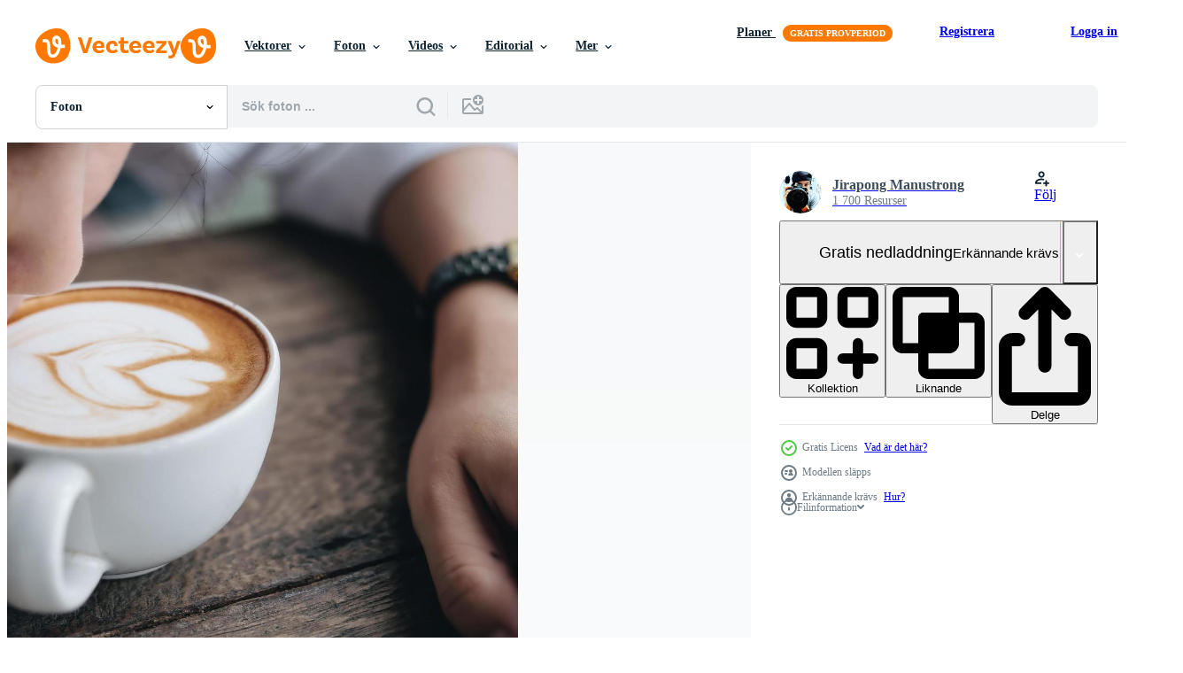

--- FILE ---
content_type: text/html; charset=utf-8
request_url: https://sv.vecteezy.com/resources/2409588/show_related_grids_async_content
body_size: 20990
content:
<turbo-frame id="show-related-resources">
    <div data-conversions-category="Användare såg också">
      <h2 class="ez-resource-related__header">
        Användare såg också
      </h2>

      <ul class="ez-resource-grid ez-resource-grid--main-grid  is-hidden" id="false" data-controller="grid contributor-info" data-grid-track-truncation-value="false" data-max-rows="50" data-row-height="240" data-instant-grid="false" data-truncate-results="false" data-testid="also-viewed-resources" data-labels="free" style="--free: &#39;Fri&#39;;">

  <li class="ez-resource-grid__item ez-resource-thumb" data-controller="grid-item-decorator" data-position="{{position}}" data-item-id="6660490" data-pro="false" data-grid-target="gridItem" data-w="334" data-h="200" data-grid-item-decorator-free-label-value="Fri" data-action="mouseenter-&gt;grid-item-decorator#hoverThumb:once" data-grid-item-decorator-item-pro-param="Free" data-grid-item-decorator-resource-id-param="6660490" data-grid-item-decorator-content-type-param="Content-photo" data-grid-item-decorator-image-src-param="https://static.vecteezy.com/system/resources/previews/006/660/490/non_2x/white-ceramic-teacup-set-on-a-wooden-surface-and-a-black-background-pour-the-tea-out-of-the-pot-onto-the-mug-3d-rendering-free-photo.jpg" data-grid-item-decorator-pinterest-url-param="https://sv.vecteezy.com/foton/6660490-vit-keramik-tekopp-uppsattning-pa-en-trayta-och-en-svart-bakgrund-hall-te-ur-krukan-pa-muggen-3d-rendering" data-grid-item-decorator-seo-page-description-param="vit keramisk tekopp på en träyta och en svart bakgrund, häll teet ur kannan på muggen. 3d-rendering" data-grid-item-decorator-user-id-param="6269414" data-grid-item-decorator-user-display-name-param="Chinnachart Martmoh" data-grid-item-decorator-avatar-src-param="https://static.vecteezy.com/system/user/avatar/6269414/medium_ew.jpg" data-grid-item-decorator-uploads-path-param="/medlemmar/ridersuperone/uploads">

  <script type="application/ld+json" id="media_schema">
  {"@context":"https://schema.org","@type":"ImageObject","name":"vit keramisk tekopp på en träyta och en svart bakgrund, häll teet ur kannan på muggen. 3d-rendering","uploadDate":"2022-03-21T07:18:24-05:00","thumbnailUrl":"https://static.vecteezy.com/ti/gratis-foton/t1/6660490-vit-keramik-tekopp-uppsattning-pa-en-trayta-och-en-svart-bakgrund-hall-te-ur-krukan-pa-muggen-3d-rendering-gratis-fotona.jpg","contentUrl":"https://static.vecteezy.com/ti/gratis-foton/p1/6660490-vit-keramik-tekopp-uppsattning-pa-en-trayta-och-en-svart-bakgrund-hall-te-ur-krukan-pa-muggen-3d-rendering-gratis-fotona.jpg","sourceOrganization":"Vecteezy","license":"https://support.vecteezy.com/sv/nya-vecteezy-licensiering-ByHivesvt","acquireLicensePage":"https://sv.vecteezy.com/foton/6660490-vit-keramik-tekopp-uppsattning-pa-en-trayta-och-en-svart-bakgrund-hall-te-ur-krukan-pa-muggen-3d-rendering","creator":{"@type":"Person","name":"Chinnachart Martmoh"},"copyrightNotice":"Chinnachart Martmoh","creditText":"Vecteezy"}
</script>


<a href="/foton/6660490-vit-keramik-tekopp-uppsattning-pa-en-trayta-och-en-svart-bakgrund-hall-te-ur-krukan-pa-muggen-3d-rendering" class="ez-resource-thumb__link" title="vit keramisk tekopp på en träyta och en svart bakgrund, häll teet ur kannan på muggen. 3d-rendering" style="--height: 200; --width: 334; " data-action="click-&gt;grid#trackResourceClick mouseenter-&gt;grid#trackResourceHover" data-content-type="photo" data-controller="ez-hover-intent" data-previews-srcs="[&quot;https://static.vecteezy.com/ti/gratis-foton/p1/6660490-vit-keramik-tekopp-uppsattning-pa-en-trayta-och-en-svart-bakgrund-hall-te-ur-krukan-pa-muggen-3d-rendering-gratis-fotona.jpg&quot;,&quot;https://static.vecteezy.com/ti/gratis-foton/p2/6660490-vit-keramik-tekopp-uppsattning-pa-en-trayta-och-en-svart-bakgrund-hall-te-ur-krukan-pa-muggen-3d-rendering-gratis-fotona.jpg&quot;]" data-pro="false" data-resource-id="6660490" data-grid-item-decorator-target="link">
    <img src="https://static.vecteezy.com/ti/gratis-foton/t2/6660490-vit-keramik-tekopp-uppsattning-pa-en-trayta-och-en-svart-bakgrund-hall-te-ur-krukan-pa-muggen-3d-rendering-gratis-fotona.jpg" srcset="https://static.vecteezy.com/ti/gratis-foton/t1/6660490-vit-keramik-tekopp-uppsattning-pa-en-trayta-och-en-svart-bakgrund-hall-te-ur-krukan-pa-muggen-3d-rendering-gratis-fotona.jpg 2x, https://static.vecteezy.com/ti/gratis-foton/t2/6660490-vit-keramik-tekopp-uppsattning-pa-en-trayta-och-en-svart-bakgrund-hall-te-ur-krukan-pa-muggen-3d-rendering-gratis-fotona.jpg 1x" class="ez-resource-thumb__img" loading="lazy" decoding="async" width="334" height="200" alt="vit keramisk tekopp på en träyta och en svart bakgrund, häll teet ur kannan på muggen. 3d-rendering foto">

</a>

  <div class="ez-resource-thumb__label-wrap"></div>
  

  <div class="ez-resource-thumb__hover-state"></div>
</li><li class="ez-resource-grid__item ez-resource-thumb" data-controller="grid-item-decorator" data-position="{{position}}" data-item-id="3613426" data-pro="false" data-grid-target="gridItem" data-w="300" data-h="200" data-grid-item-decorator-free-label-value="Fri" data-action="mouseenter-&gt;grid-item-decorator#hoverThumb:once" data-grid-item-decorator-item-pro-param="Free" data-grid-item-decorator-resource-id-param="3613426" data-grid-item-decorator-content-type-param="Content-photo" data-grid-item-decorator-image-src-param="https://static.vecteezy.com/system/resources/previews/003/613/426/non_2x/latte-art-in-coffee-cup-on-the-cafe-table-free-photo.jpg" data-grid-item-decorator-pinterest-url-param="https://sv.vecteezy.com/foton/3613426-latte-art-i-kaffekopp-pa-cafe-bordet" data-grid-item-decorator-seo-page-description-param="lattekonst i kaffekopp på kafébordet" data-grid-item-decorator-user-id-param="1456621" data-grid-item-decorator-user-display-name-param="Prakasit Khuansuwan" data-grid-item-decorator-avatar-src-param="https://static.vecteezy.com/system/user/avatar/1456621/medium_14590122_1804335796522875_1727771640483629177_o.jpg" data-grid-item-decorator-uploads-path-param="/medlemmar/johnstocker_video/uploads">

  <script type="application/ld+json" id="media_schema">
  {"@context":"https://schema.org","@type":"ImageObject","name":"lattekonst i kaffekopp på kafébordet","uploadDate":"2021-10-07T13:28:01-05:00","thumbnailUrl":"https://static.vecteezy.com/ti/gratis-foton/t1/3613426-latte-art-i-kaffekopp-pa-cafe-bordet-gratis-fotona.jpg","contentUrl":"https://static.vecteezy.com/ti/gratis-foton/p1/3613426-latte-art-i-kaffekopp-pa-cafe-bordet-gratis-fotona.jpg","sourceOrganization":"Vecteezy","license":"https://support.vecteezy.com/sv/nya-vecteezy-licensiering-ByHivesvt","acquireLicensePage":"https://sv.vecteezy.com/foton/3613426-latte-art-i-kaffekopp-pa-cafe-bordet","creator":{"@type":"Person","name":"Prakasit Khuansuwan"},"copyrightNotice":"Prakasit Khuansuwan","creditText":"Vecteezy"}
</script>


<a href="/foton/3613426-latte-art-i-kaffekopp-pa-cafe-bordet" class="ez-resource-thumb__link" title="lattekonst i kaffekopp på kafébordet" style="--height: 200; --width: 300; " data-action="click-&gt;grid#trackResourceClick mouseenter-&gt;grid#trackResourceHover" data-content-type="photo" data-controller="ez-hover-intent" data-previews-srcs="[&quot;https://static.vecteezy.com/ti/gratis-foton/p1/3613426-latte-art-i-kaffekopp-pa-cafe-bordet-gratis-fotona.jpg&quot;,&quot;https://static.vecteezy.com/ti/gratis-foton/p2/3613426-latte-art-i-kaffekopp-pa-cafe-bordet-gratis-fotona.jpg&quot;]" data-pro="false" data-resource-id="3613426" data-grid-item-decorator-target="link">
    <img src="https://static.vecteezy.com/ti/gratis-foton/t2/3613426-latte-art-i-kaffekopp-pa-cafe-bordet-gratis-fotona.jpg" srcset="https://static.vecteezy.com/ti/gratis-foton/t1/3613426-latte-art-i-kaffekopp-pa-cafe-bordet-gratis-fotona.jpg 2x, https://static.vecteezy.com/ti/gratis-foton/t2/3613426-latte-art-i-kaffekopp-pa-cafe-bordet-gratis-fotona.jpg 1x" class="ez-resource-thumb__img" loading="lazy" decoding="async" width="300" height="200" alt="lattekonst i kaffekopp på kafébordet foto">

</a>

  <div class="ez-resource-thumb__label-wrap"></div>
  

  <div class="ez-resource-thumb__hover-state"></div>
</li><li class="ez-resource-grid__item ez-resource-thumb" data-controller="grid-item-decorator" data-position="{{position}}" data-item-id="7950043" data-pro="false" data-grid-target="gridItem" data-w="300" data-h="200" data-grid-item-decorator-free-label-value="Fri" data-action="mouseenter-&gt;grid-item-decorator#hoverThumb:once" data-grid-item-decorator-item-pro-param="Free" data-grid-item-decorator-resource-id-param="7950043" data-grid-item-decorator-content-type-param="Content-photo" data-grid-item-decorator-image-src-param="https://static.vecteezy.com/system/resources/previews/007/950/043/non_2x/hot-mocha-on-wooden-table-free-photo.jpg" data-grid-item-decorator-pinterest-url-param="https://sv.vecteezy.com/foton/7950043-het-mocka-pa-tra-bord" data-grid-item-decorator-seo-page-description-param="varm mocka på träbord" data-grid-item-decorator-user-id-param="6867667" data-grid-item-decorator-user-display-name-param="Sirichai Thaveesakvilai" data-grid-item-decorator-avatar-src-param="https://static.vecteezy.com/system/user/avatar/6867667/medium_1647084693504.jpg" data-grid-item-decorator-uploads-path-param="/medlemmar/103263801862873010103/uploads">

  <script type="application/ld+json" id="media_schema">
  {"@context":"https://schema.org","@type":"ImageObject","name":"varm mocka på träbord","uploadDate":"2022-06-01T17:26:01-05:00","thumbnailUrl":"https://static.vecteezy.com/ti/gratis-foton/t1/7950043-het-mocka-pa-tra-bord-gratis-fotona.jpg","contentUrl":"https://static.vecteezy.com/ti/gratis-foton/p1/7950043-het-mocka-pa-tra-bord-gratis-fotona.jpg","sourceOrganization":"Vecteezy","license":"https://support.vecteezy.com/sv/nya-vecteezy-licensiering-ByHivesvt","acquireLicensePage":"https://sv.vecteezy.com/foton/7950043-het-mocka-pa-tra-bord","creator":{"@type":"Person","name":"Sirichai Thaveesakvilai"},"copyrightNotice":"Sirichai Thaveesakvilai","creditText":"Vecteezy"}
</script>


<a href="/foton/7950043-het-mocka-pa-tra-bord" class="ez-resource-thumb__link" title="varm mocka på träbord" style="--height: 200; --width: 300; " data-action="click-&gt;grid#trackResourceClick mouseenter-&gt;grid#trackResourceHover" data-content-type="photo" data-controller="ez-hover-intent" data-previews-srcs="[&quot;https://static.vecteezy.com/ti/gratis-foton/p1/7950043-het-mocka-pa-tra-bord-gratis-fotona.jpg&quot;,&quot;https://static.vecteezy.com/ti/gratis-foton/p2/7950043-het-mocka-pa-tra-bord-gratis-fotona.jpg&quot;]" data-pro="false" data-resource-id="7950043" data-grid-item-decorator-target="link">
    <img src="https://static.vecteezy.com/ti/gratis-foton/t2/7950043-het-mocka-pa-tra-bord-gratis-fotona.jpg" srcset="https://static.vecteezy.com/ti/gratis-foton/t1/7950043-het-mocka-pa-tra-bord-gratis-fotona.jpg 2x, https://static.vecteezy.com/ti/gratis-foton/t2/7950043-het-mocka-pa-tra-bord-gratis-fotona.jpg 1x" class="ez-resource-thumb__img" loading="lazy" decoding="async" width="300" height="200" alt="varm mocka på träbord foto">

</a>

  <div class="ez-resource-thumb__label-wrap"></div>
  

  <div class="ez-resource-thumb__hover-state"></div>
</li><li class="ez-resource-grid__item ez-resource-thumb" data-controller="grid-item-decorator" data-position="{{position}}" data-item-id="3613427" data-pro="false" data-grid-target="gridItem" data-w="300" data-h="200" data-grid-item-decorator-free-label-value="Fri" data-action="mouseenter-&gt;grid-item-decorator#hoverThumb:once" data-grid-item-decorator-item-pro-param="Free" data-grid-item-decorator-resource-id-param="3613427" data-grid-item-decorator-content-type-param="Content-photo" data-grid-item-decorator-image-src-param="https://static.vecteezy.com/system/resources/previews/003/613/427/non_2x/latte-art-in-coffee-cup-on-the-cafe-table-free-photo.jpg" data-grid-item-decorator-pinterest-url-param="https://sv.vecteezy.com/foton/3613427-latte-art-i-kaffekopp-pa-cafe-bordet" data-grid-item-decorator-seo-page-description-param="lattekonst i kaffekopp på kafébordet" data-grid-item-decorator-user-id-param="1456621" data-grid-item-decorator-user-display-name-param="Prakasit Khuansuwan" data-grid-item-decorator-avatar-src-param="https://static.vecteezy.com/system/user/avatar/1456621/medium_14590122_1804335796522875_1727771640483629177_o.jpg" data-grid-item-decorator-uploads-path-param="/medlemmar/johnstocker_video/uploads">

  <script type="application/ld+json" id="media_schema">
  {"@context":"https://schema.org","@type":"ImageObject","name":"lattekonst i kaffekopp på kafébordet","uploadDate":"2021-10-07T13:28:20-05:00","thumbnailUrl":"https://static.vecteezy.com/ti/gratis-foton/t1/3613427-latte-art-i-kaffekopp-pa-cafe-bordet-gratis-fotona.jpg","contentUrl":"https://static.vecteezy.com/ti/gratis-foton/p1/3613427-latte-art-i-kaffekopp-pa-cafe-bordet-gratis-fotona.jpg","sourceOrganization":"Vecteezy","license":"https://support.vecteezy.com/sv/nya-vecteezy-licensiering-ByHivesvt","acquireLicensePage":"https://sv.vecteezy.com/foton/3613427-latte-art-i-kaffekopp-pa-cafe-bordet","creator":{"@type":"Person","name":"Prakasit Khuansuwan"},"copyrightNotice":"Prakasit Khuansuwan","creditText":"Vecteezy"}
</script>


<a href="/foton/3613427-latte-art-i-kaffekopp-pa-cafe-bordet" class="ez-resource-thumb__link" title="lattekonst i kaffekopp på kafébordet" style="--height: 200; --width: 300; " data-action="click-&gt;grid#trackResourceClick mouseenter-&gt;grid#trackResourceHover" data-content-type="photo" data-controller="ez-hover-intent" data-previews-srcs="[&quot;https://static.vecteezy.com/ti/gratis-foton/p1/3613427-latte-art-i-kaffekopp-pa-cafe-bordet-gratis-fotona.jpg&quot;,&quot;https://static.vecteezy.com/ti/gratis-foton/p2/3613427-latte-art-i-kaffekopp-pa-cafe-bordet-gratis-fotona.jpg&quot;]" data-pro="false" data-resource-id="3613427" data-grid-item-decorator-target="link">
    <img src="https://static.vecteezy.com/ti/gratis-foton/t2/3613427-latte-art-i-kaffekopp-pa-cafe-bordet-gratis-fotona.jpg" srcset="https://static.vecteezy.com/ti/gratis-foton/t1/3613427-latte-art-i-kaffekopp-pa-cafe-bordet-gratis-fotona.jpg 2x, https://static.vecteezy.com/ti/gratis-foton/t2/3613427-latte-art-i-kaffekopp-pa-cafe-bordet-gratis-fotona.jpg 1x" class="ez-resource-thumb__img" loading="lazy" decoding="async" width="300" height="200" alt="lattekonst i kaffekopp på kafébordet foto">

</a>

  <div class="ez-resource-thumb__label-wrap"></div>
  

  <div class="ez-resource-thumb__hover-state"></div>
</li><li class="ez-resource-grid__item ez-resource-thumb" data-controller="grid-item-decorator" data-position="{{position}}" data-item-id="6839005" data-pro="false" data-grid-target="gridItem" data-w="133" data-h="200" data-grid-item-decorator-free-label-value="Fri" data-action="mouseenter-&gt;grid-item-decorator#hoverThumb:once" data-grid-item-decorator-item-pro-param="Free" data-grid-item-decorator-resource-id-param="6839005" data-grid-item-decorator-content-type-param="Content-photo" data-grid-item-decorator-image-src-param="https://static.vecteezy.com/system/resources/previews/006/839/005/non_2x/soju-bottles-and-korean-side-dishes-on-the-menu-free-photo.jpg" data-grid-item-decorator-pinterest-url-param="https://sv.vecteezy.com/foton/6839005-soju-flaskor-och-koreanska-sidoratter-pa-menyn" data-grid-item-decorator-seo-page-description-param="sojuflaskor och koreanska sidorätter på menyn" data-grid-item-decorator-user-id-param="3560295" data-grid-item-decorator-user-display-name-param="Artit Oubkaew" data-grid-item-decorator-avatar-src-param="https://static.vecteezy.com/system/user/avatar/3560295/medium_275668590_387897086172323_3338169162453862138_n.jpg" data-grid-item-decorator-uploads-path-param="/medlemmar/eakmoto271144306/uploads">

  <script type="application/ld+json" id="media_schema">
  {"@context":"https://schema.org","@type":"ImageObject","name":"sojuflaskor och koreanska sidorätter på menyn","uploadDate":"2022-03-28T13:38:51-05:00","thumbnailUrl":"https://static.vecteezy.com/ti/gratis-foton/t1/6839005-soju-flaskor-och-koreanska-sidoratter-pa-menyn-gratis-fotona.jpg","contentUrl":"https://static.vecteezy.com/ti/gratis-foton/p1/6839005-soju-flaskor-och-koreanska-sidoratter-pa-menyn-gratis-fotona.jpg","sourceOrganization":"Vecteezy","license":"https://support.vecteezy.com/sv/nya-vecteezy-licensiering-ByHivesvt","acquireLicensePage":"https://sv.vecteezy.com/foton/6839005-soju-flaskor-och-koreanska-sidoratter-pa-menyn","creator":{"@type":"Person","name":"Artit Oubkaew"},"copyrightNotice":"Artit Oubkaew","creditText":"Vecteezy"}
</script>


<a href="/foton/6839005-soju-flaskor-och-koreanska-sidoratter-pa-menyn" class="ez-resource-thumb__link" title="sojuflaskor och koreanska sidorätter på menyn" style="--height: 200; --width: 133; " data-action="click-&gt;grid#trackResourceClick mouseenter-&gt;grid#trackResourceHover" data-content-type="photo" data-controller="ez-hover-intent" data-previews-srcs="[&quot;https://static.vecteezy.com/ti/gratis-foton/p1/6839005-soju-flaskor-och-koreanska-sidoratter-pa-menyn-gratis-fotona.jpg&quot;,&quot;https://static.vecteezy.com/ti/gratis-foton/p2/6839005-soju-flaskor-och-koreanska-sidoratter-pa-menyn-gratis-fotona.jpg&quot;]" data-pro="false" data-resource-id="6839005" data-grid-item-decorator-target="link">
    <img src="https://static.vecteezy.com/ti/gratis-foton/t2/6839005-soju-flaskor-och-koreanska-sidoratter-pa-menyn-gratis-fotona.jpg" srcset="https://static.vecteezy.com/ti/gratis-foton/t1/6839005-soju-flaskor-och-koreanska-sidoratter-pa-menyn-gratis-fotona.jpg 2x, https://static.vecteezy.com/ti/gratis-foton/t2/6839005-soju-flaskor-och-koreanska-sidoratter-pa-menyn-gratis-fotona.jpg 1x" class="ez-resource-thumb__img" loading="lazy" decoding="async" width="133" height="200" alt="sojuflaskor och koreanska sidorätter på menyn foto">

</a>

  <div class="ez-resource-thumb__label-wrap"></div>
  

  <div class="ez-resource-thumb__hover-state"></div>
</li><li class="ez-resource-grid__item ez-resource-thumb" data-controller="grid-item-decorator" data-position="{{position}}" data-item-id="8014932" data-pro="false" data-grid-target="gridItem" data-w="267" data-h="200" data-grid-item-decorator-free-label-value="Fri" data-action="mouseenter-&gt;grid-item-decorator#hoverThumb:once" data-grid-item-decorator-item-pro-param="Free" data-grid-item-decorator-resource-id-param="8014932" data-grid-item-decorator-content-type-param="Content-photo" data-grid-item-decorator-image-src-param="https://static.vecteezy.com/system/resources/previews/008/014/932/non_2x/cappuccino-with-fresh-milk-foam-and-latte-art-in-a-white-ceramic-glass-on-a-wooden-table-at-a-coffee-shop-free-photo.jpg" data-grid-item-decorator-pinterest-url-param="https://sv.vecteezy.com/foton/8014932-cappuccino-med-farskt-mjolk-skum-och-latte-konst-i-ett-vitt-keramiskt-glas-pa-ett-trabord-pa-ett-kafe" data-grid-item-decorator-seo-page-description-param="cappuccino med färskt mjölkskum och lattekonst i ett vitt keramiskt glas på ett träbord på ett kafé." data-grid-item-decorator-user-id-param="2703155" data-grid-item-decorator-user-display-name-param="Yutthakan Taweepoon" data-grid-item-decorator-avatar-src-param="https://static.vecteezy.com/system/user/avatar/2703155/medium_xxxx.jpg" data-grid-item-decorator-uploads-path-param="/medlemmar/sakoodter1/uploads">

  <script type="application/ld+json" id="media_schema">
  {"@context":"https://schema.org","@type":"ImageObject","name":"cappuccino med färskt mjölkskum och lattekonst i ett vitt keramiskt glas på ett träbord på ett kafé.","uploadDate":"2022-06-05T21:54:35-05:00","thumbnailUrl":"https://static.vecteezy.com/ti/gratis-foton/t1/8014932-cappuccino-med-farskt-mjolk-skum-och-latte-konst-i-ett-vitt-keramiskt-glas-pa-ett-trabord-pa-ett-kafe-gratis-fotona.jpg","contentUrl":"https://static.vecteezy.com/ti/gratis-foton/p1/8014932-cappuccino-med-farskt-mjolk-skum-och-latte-konst-i-ett-vitt-keramiskt-glas-pa-ett-trabord-pa-ett-kafe-gratis-fotona.jpg","sourceOrganization":"Vecteezy","license":"https://support.vecteezy.com/sv/nya-vecteezy-licensiering-ByHivesvt","acquireLicensePage":"https://sv.vecteezy.com/foton/8014932-cappuccino-med-farskt-mjolk-skum-och-latte-konst-i-ett-vitt-keramiskt-glas-pa-ett-trabord-pa-ett-kafe","creator":{"@type":"Person","name":"Yutthakan Taweepoon"},"copyrightNotice":"Yutthakan Taweepoon","creditText":"Vecteezy"}
</script>


<a href="/foton/8014932-cappuccino-med-farskt-mjolk-skum-och-latte-konst-i-ett-vitt-keramiskt-glas-pa-ett-trabord-pa-ett-kafe" class="ez-resource-thumb__link" title="cappuccino med färskt mjölkskum och lattekonst i ett vitt keramiskt glas på ett träbord på ett kafé." style="--height: 200; --width: 267; " data-action="click-&gt;grid#trackResourceClick mouseenter-&gt;grid#trackResourceHover" data-content-type="photo" data-controller="ez-hover-intent" data-previews-srcs="[&quot;https://static.vecteezy.com/ti/gratis-foton/p1/8014932-cappuccino-med-farskt-mjolk-skum-och-latte-konst-i-ett-vitt-keramiskt-glas-pa-ett-trabord-pa-ett-kafe-gratis-fotona.jpg&quot;,&quot;https://static.vecteezy.com/ti/gratis-foton/p2/8014932-cappuccino-med-farskt-mjolk-skum-och-latte-konst-i-ett-vitt-keramiskt-glas-pa-ett-trabord-pa-ett-kafe-gratis-fotona.jpg&quot;]" data-pro="false" data-resource-id="8014932" data-grid-item-decorator-target="link">
    <img src="https://static.vecteezy.com/ti/gratis-foton/t2/8014932-cappuccino-med-farskt-mjolk-skum-och-latte-konst-i-ett-vitt-keramiskt-glas-pa-ett-trabord-pa-ett-kafe-gratis-fotona.jpg" srcset="https://static.vecteezy.com/ti/gratis-foton/t1/8014932-cappuccino-med-farskt-mjolk-skum-och-latte-konst-i-ett-vitt-keramiskt-glas-pa-ett-trabord-pa-ett-kafe-gratis-fotona.jpg 2x, https://static.vecteezy.com/ti/gratis-foton/t2/8014932-cappuccino-med-farskt-mjolk-skum-och-latte-konst-i-ett-vitt-keramiskt-glas-pa-ett-trabord-pa-ett-kafe-gratis-fotona.jpg 1x" class="ez-resource-thumb__img" loading="lazy" decoding="async" width="267" height="200" alt="cappuccino med färskt mjölkskum och lattekonst i ett vitt keramiskt glas på ett träbord på ett kafé. foto">

</a>

  <div class="ez-resource-thumb__label-wrap"></div>
  

  <div class="ez-resource-thumb__hover-state"></div>
</li><li class="ez-resource-grid__item ez-resource-thumb" data-controller="grid-item-decorator" data-position="{{position}}" data-item-id="8020294" data-pro="false" data-grid-target="gridItem" data-w="356" data-h="200" data-grid-item-decorator-free-label-value="Fri" data-action="mouseenter-&gt;grid-item-decorator#hoverThumb:once" data-grid-item-decorator-item-pro-param="Free" data-grid-item-decorator-resource-id-param="8020294" data-grid-item-decorator-content-type-param="Content-photo" data-grid-item-decorator-image-src-param="https://static.vecteezy.com/system/resources/previews/008/020/294/non_2x/a-cup-of-coffee-on-white-table-with-work-break-time-food-concept-close-up-of-a-glass-of-hot-espresso-mix-soft-drink-with-copy-space-free-photo.jpg" data-grid-item-decorator-pinterest-url-param="https://sv.vecteezy.com/foton/8020294-en-kopp-kaffe-pa-vitt-bord-med-arbetspaus-tid-mat-koncept-narbild-av-ett-glas-varm-espresso-mix-lask-med-kopieringsutrymme" data-grid-item-decorator-seo-page-description-param="en kopp kaffe på vitt bord med arbetspaustid, matkoncept. närbild av ett glas varm espresso mix läsk med kopia utrymme" data-grid-item-decorator-user-id-param="6810478" data-grid-item-decorator-user-display-name-param="Ingon Purepaipan" data-grid-item-decorator-uploads-path-param="/medlemmar/ip-rabbitme670042/uploads">

  <script type="application/ld+json" id="media_schema">
  {"@context":"https://schema.org","@type":"ImageObject","name":"en kopp kaffe på vitt bord med arbetspaustid, matkoncept. närbild av ett glas varm espresso mix läsk med kopia utrymme","uploadDate":"2022-06-06T08:11:50-05:00","thumbnailUrl":"https://static.vecteezy.com/ti/gratis-foton/t1/8020294-en-kopp-kaffe-pa-vitt-bord-med-arbetspaus-tid-mat-koncept-narbild-av-ett-glas-varm-espresso-mix-lask-med-kopieringsutrymme-gratis-fotona.jpg","contentUrl":"https://static.vecteezy.com/ti/gratis-foton/p1/8020294-en-kopp-kaffe-pa-vitt-bord-med-arbetspaus-tid-mat-koncept-narbild-av-ett-glas-varm-espresso-mix-lask-med-kopieringsutrymme-gratis-fotona.jpg","sourceOrganization":"Vecteezy","license":"https://support.vecteezy.com/sv/nya-vecteezy-licensiering-ByHivesvt","acquireLicensePage":"https://sv.vecteezy.com/foton/8020294-en-kopp-kaffe-pa-vitt-bord-med-arbetspaus-tid-mat-koncept-narbild-av-ett-glas-varm-espresso-mix-lask-med-kopieringsutrymme","creator":{"@type":"Person","name":"Ingon Purepaipan"},"copyrightNotice":"Ingon Purepaipan","creditText":"Vecteezy"}
</script>


<a href="/foton/8020294-en-kopp-kaffe-pa-vitt-bord-med-arbetspaus-tid-mat-koncept-narbild-av-ett-glas-varm-espresso-mix-lask-med-kopieringsutrymme" class="ez-resource-thumb__link" title="en kopp kaffe på vitt bord med arbetspaustid, matkoncept. närbild av ett glas varm espresso mix läsk med kopia utrymme" style="--height: 200; --width: 356; " data-action="click-&gt;grid#trackResourceClick mouseenter-&gt;grid#trackResourceHover" data-content-type="photo" data-controller="ez-hover-intent" data-previews-srcs="[&quot;https://static.vecteezy.com/ti/gratis-foton/p1/8020294-en-kopp-kaffe-pa-vitt-bord-med-arbetspaus-tid-mat-koncept-narbild-av-ett-glas-varm-espresso-mix-lask-med-kopieringsutrymme-gratis-fotona.jpg&quot;,&quot;https://static.vecteezy.com/ti/gratis-foton/p2/8020294-en-kopp-kaffe-pa-vitt-bord-med-arbetspaus-tid-mat-koncept-narbild-av-ett-glas-varm-espresso-mix-lask-med-kopieringsutrymme-gratis-fotona.jpg&quot;]" data-pro="false" data-resource-id="8020294" data-grid-item-decorator-target="link">
    <img src="https://static.vecteezy.com/ti/gratis-foton/t2/8020294-en-kopp-kaffe-pa-vitt-bord-med-arbetspaus-tid-mat-koncept-narbild-av-ett-glas-varm-espresso-mix-lask-med-kopieringsutrymme-gratis-fotona.jpg" srcset="https://static.vecteezy.com/ti/gratis-foton/t1/8020294-en-kopp-kaffe-pa-vitt-bord-med-arbetspaus-tid-mat-koncept-narbild-av-ett-glas-varm-espresso-mix-lask-med-kopieringsutrymme-gratis-fotona.jpg 2x, https://static.vecteezy.com/ti/gratis-foton/t2/8020294-en-kopp-kaffe-pa-vitt-bord-med-arbetspaus-tid-mat-koncept-narbild-av-ett-glas-varm-espresso-mix-lask-med-kopieringsutrymme-gratis-fotona.jpg 1x" class="ez-resource-thumb__img" loading="lazy" decoding="async" width="356" height="200" alt="en kopp kaffe på vitt bord med arbetspaustid, matkoncept. närbild av ett glas varm espresso mix läsk med kopia utrymme foto">

</a>

  <div class="ez-resource-thumb__label-wrap"></div>
  

  <div class="ez-resource-thumb__hover-state"></div>
</li><li class="ez-resource-grid__item ez-resource-thumb" data-controller="grid-item-decorator" data-position="{{position}}" data-item-id="8015880" data-pro="false" data-grid-target="gridItem" data-w="133" data-h="200" data-grid-item-decorator-free-label-value="Fri" data-action="mouseenter-&gt;grid-item-decorator#hoverThumb:once" data-grid-item-decorator-item-pro-param="Free" data-grid-item-decorator-resource-id-param="8015880" data-grid-item-decorator-content-type-param="Content-photo" data-grid-item-decorator-image-src-param="https://static.vecteezy.com/system/resources/previews/008/015/880/non_2x/a-cup-of-coffee-free-photo.jpg" data-grid-item-decorator-pinterest-url-param="https://sv.vecteezy.com/foton/8015880-en-kopp-kaffe" data-grid-item-decorator-seo-page-description-param="en kopp kaffe" data-grid-item-decorator-user-id-param="1955376" data-grid-item-decorator-user-display-name-param="Fina Pujirahayu" data-grid-item-decorator-avatar-src-param="https://static.vecteezy.com/system/user/avatar/1955376/medium_vienaphi_photo_logo_300x300.png" data-grid-item-decorator-uploads-path-param="/medlemmar/vienaphi/uploads">

  <script type="application/ld+json" id="media_schema">
  {"@context":"https://schema.org","@type":"ImageObject","name":"en kopp kaffe","uploadDate":"2022-06-05T22:23:09-05:00","thumbnailUrl":"https://static.vecteezy.com/ti/gratis-foton/t1/8015880-en-kopp-kaffe-gratis-fotona.jpg","contentUrl":"https://static.vecteezy.com/ti/gratis-foton/p1/8015880-en-kopp-kaffe-gratis-fotona.jpg","sourceOrganization":"Vecteezy","license":"https://support.vecteezy.com/sv/nya-vecteezy-licensiering-ByHivesvt","acquireLicensePage":"https://sv.vecteezy.com/foton/8015880-en-kopp-kaffe","creator":{"@type":"Person","name":"Fina Pujirahayu"},"copyrightNotice":"Fina Pujirahayu","creditText":"Vecteezy"}
</script>


<a href="/foton/8015880-en-kopp-kaffe" class="ez-resource-thumb__link" title="en kopp kaffe" style="--height: 200; --width: 133; " data-action="click-&gt;grid#trackResourceClick mouseenter-&gt;grid#trackResourceHover" data-content-type="photo" data-controller="ez-hover-intent" data-previews-srcs="[&quot;https://static.vecteezy.com/ti/gratis-foton/p1/8015880-en-kopp-kaffe-gratis-fotona.jpg&quot;,&quot;https://static.vecteezy.com/ti/gratis-foton/p2/8015880-en-kopp-kaffe-gratis-fotona.jpg&quot;]" data-pro="false" data-resource-id="8015880" data-grid-item-decorator-target="link">
    <img src="https://static.vecteezy.com/ti/gratis-foton/t2/8015880-en-kopp-kaffe-gratis-fotona.jpg" srcset="https://static.vecteezy.com/ti/gratis-foton/t1/8015880-en-kopp-kaffe-gratis-fotona.jpg 2x, https://static.vecteezy.com/ti/gratis-foton/t2/8015880-en-kopp-kaffe-gratis-fotona.jpg 1x" class="ez-resource-thumb__img" loading="lazy" decoding="async" width="133" height="200" alt="en kopp kaffe foto">

</a>

  <div class="ez-resource-thumb__label-wrap"></div>
  

  <div class="ez-resource-thumb__hover-state"></div>
</li><li class="ez-resource-grid__item ez-resource-thumb" data-controller="grid-item-decorator" data-position="{{position}}" data-item-id="6592479" data-pro="false" data-grid-target="gridItem" data-w="300" data-h="200" data-grid-item-decorator-free-label-value="Fri" data-action="mouseenter-&gt;grid-item-decorator#hoverThumb:once" data-grid-item-decorator-item-pro-param="Free" data-grid-item-decorator-resource-id-param="6592479" data-grid-item-decorator-content-type-param="Content-photo" data-grid-item-decorator-image-src-param="https://static.vecteezy.com/system/resources/previews/006/592/479/non_2x/cool-beer-in-the-evening-party-free-photo.jpg" data-grid-item-decorator-pinterest-url-param="https://sv.vecteezy.com/foton/6592479-kall-ol-pa-kvall-fest" data-grid-item-decorator-seo-page-description-param="kall öl på kvällsfesten" data-grid-item-decorator-user-id-param="4427201" data-grid-item-decorator-user-display-name-param="saravut_poo64256" data-grid-item-decorator-uploads-path-param="/medlemmar/saravut_poo64256/uploads">

  <script type="application/ld+json" id="media_schema">
  {"@context":"https://schema.org","@type":"ImageObject","name":"kall öl på kvällsfesten","uploadDate":"2022-03-17T15:18:10-05:00","thumbnailUrl":"https://static.vecteezy.com/ti/gratis-foton/t1/6592479-kall-ol-pa-kvall-fest-gratis-fotona.jpg","contentUrl":"https://static.vecteezy.com/ti/gratis-foton/p1/6592479-kall-ol-pa-kvall-fest-gratis-fotona.jpg","sourceOrganization":"Vecteezy","license":"https://support.vecteezy.com/sv/nya-vecteezy-licensiering-ByHivesvt","acquireLicensePage":"https://sv.vecteezy.com/foton/6592479-kall-ol-pa-kvall-fest","creator":{"@type":"Person","name":"saravut_poo64256"},"copyrightNotice":"saravut_poo64256","creditText":"Vecteezy"}
</script>


<a href="/foton/6592479-kall-ol-pa-kvall-fest" class="ez-resource-thumb__link" title="kall öl på kvällsfesten" style="--height: 200; --width: 300; " data-action="click-&gt;grid#trackResourceClick mouseenter-&gt;grid#trackResourceHover" data-content-type="photo" data-controller="ez-hover-intent" data-previews-srcs="[&quot;https://static.vecteezy.com/ti/gratis-foton/p1/6592479-kall-ol-pa-kvall-fest-gratis-fotona.jpg&quot;,&quot;https://static.vecteezy.com/ti/gratis-foton/p2/6592479-kall-ol-pa-kvall-fest-gratis-fotona.jpg&quot;]" data-pro="false" data-resource-id="6592479" data-grid-item-decorator-target="link">
    <img src="https://static.vecteezy.com/ti/gratis-foton/t2/6592479-kall-ol-pa-kvall-fest-gratis-fotona.jpg" srcset="https://static.vecteezy.com/ti/gratis-foton/t1/6592479-kall-ol-pa-kvall-fest-gratis-fotona.jpg 2x, https://static.vecteezy.com/ti/gratis-foton/t2/6592479-kall-ol-pa-kvall-fest-gratis-fotona.jpg 1x" class="ez-resource-thumb__img" loading="lazy" decoding="async" width="300" height="200" alt="kall öl på kvällsfesten foto">

</a>

  <div class="ez-resource-thumb__label-wrap"></div>
  

  <div class="ez-resource-thumb__hover-state"></div>
</li><li class="ez-resource-grid__item ez-resource-thumb" data-controller="grid-item-decorator" data-position="{{position}}" data-item-id="1259393" data-pro="false" data-grid-target="gridItem" data-w="300" data-h="200" data-grid-item-decorator-free-label-value="Fri" data-action="mouseenter-&gt;grid-item-decorator#hoverThumb:once" data-grid-item-decorator-item-pro-param="Free" data-grid-item-decorator-resource-id-param="1259393" data-grid-item-decorator-content-type-param="Content-photo" data-grid-item-decorator-image-src-param="https://static.vecteezy.com/system/resources/previews/001/259/393/non_2x/person-holding-cup-of-coffee-free-photo.jpeg" data-grid-item-decorator-pinterest-url-param="https://sv.vecteezy.com/foton/1259393-personen-hallande-cup-of-kaffe" data-grid-item-decorator-seo-page-description-param="person som håller en kopp kaffe" data-grid-item-decorator-user-id-param="2279994" data-grid-item-decorator-user-display-name-param="fernando.hdz97199742" data-grid-item-decorator-avatar-src-param="https://static.vecteezy.com/system/user/avatar/2279994/medium_about-2.jpg" data-grid-item-decorator-uploads-path-param="/medlemmar/fernando-hdz97199742/uploads">

  <script type="application/ld+json" id="media_schema">
  {"@context":"https://schema.org","@type":"ImageObject","name":"person som håller en kopp kaffe","uploadDate":"2020-08-20T16:56:43-05:00","thumbnailUrl":"https://static.vecteezy.com/ti/gratis-foton/t1/1259393-personen-hallande-cup-of-kaffe-gratis-fotona.jpeg","contentUrl":"https://static.vecteezy.com/ti/gratis-foton/p1/1259393-personen-hallande-cup-of-kaffe-gratis-fotona.jpeg","sourceOrganization":"Vecteezy","license":"https://support.vecteezy.com/sv/nya-vecteezy-licensiering-ByHivesvt","acquireLicensePage":"https://sv.vecteezy.com/foton/1259393-personen-hallande-cup-of-kaffe","creator":{"@type":"Person","name":"fernando.hdz97199742"},"copyrightNotice":"fernando.hdz97199742","creditText":"Vecteezy"}
</script>


<a href="/foton/1259393-personen-hallande-cup-of-kaffe" class="ez-resource-thumb__link" title="person som håller en kopp kaffe" style="--height: 200; --width: 300; " data-action="click-&gt;grid#trackResourceClick mouseenter-&gt;grid#trackResourceHover" data-content-type="photo" data-controller="ez-hover-intent" data-previews-srcs="[&quot;https://static.vecteezy.com/ti/gratis-foton/p1/1259393-personen-hallande-cup-of-kaffe-gratis-fotona.jpeg&quot;,&quot;https://static.vecteezy.com/ti/gratis-foton/p2/1259393-personen-hallande-cup-of-kaffe-gratis-fotona.jpeg&quot;]" data-pro="false" data-resource-id="1259393" data-grid-item-decorator-target="link">
    <img src="https://static.vecteezy.com/ti/gratis-foton/t2/1259393-personen-hallande-cup-of-kaffe-gratis-fotona.jpeg" srcset="https://static.vecteezy.com/ti/gratis-foton/t1/1259393-personen-hallande-cup-of-kaffe-gratis-fotona.jpeg 2x, https://static.vecteezy.com/ti/gratis-foton/t2/1259393-personen-hallande-cup-of-kaffe-gratis-fotona.jpeg 1x" class="ez-resource-thumb__img" loading="lazy" decoding="async" width="300" height="200" alt="person som håller en kopp kaffe foto">

</a>

  <div class="ez-resource-thumb__label-wrap"></div>
  

  <div class="ez-resource-thumb__hover-state"></div>
</li><li class="ez-resource-grid__item ez-resource-thumb" data-controller="grid-item-decorator" data-position="{{position}}" data-item-id="2150595" data-pro="false" data-grid-target="gridItem" data-w="288" data-h="200" data-grid-item-decorator-free-label-value="Fri" data-action="mouseenter-&gt;grid-item-decorator#hoverThumb:once" data-grid-item-decorator-item-pro-param="Free" data-grid-item-decorator-resource-id-param="2150595" data-grid-item-decorator-content-type-param="Content-photo" data-grid-item-decorator-image-src-param="https://static.vecteezy.com/system/resources/previews/002/150/595/non_2x/yellow-turmeric-latte-drink-free-photo.jpg" data-grid-item-decorator-pinterest-url-param="https://sv.vecteezy.com/foton/2150595-gul-gurkmeja-latte-drink" data-grid-item-decorator-seo-page-description-param="gul gurkmeja latte drink" data-grid-item-decorator-user-id-param="3416966" data-grid-item-decorator-user-display-name-param="Olena Rudo" data-grid-item-decorator-avatar-src-param="https://static.vecteezy.com/system/user/avatar/3416966/medium___________________________2023-10-12____13.55.11.png" data-grid-item-decorator-uploads-path-param="/medlemmar/rudoelena312083/uploads">

  <script type="application/ld+json" id="media_schema">
  {"@context":"https://schema.org","@type":"ImageObject","name":"gul gurkmeja latte drink","uploadDate":"2021-03-17T17:20:46-05:00","thumbnailUrl":"https://static.vecteezy.com/ti/gratis-foton/t1/2150595-gul-gurkmeja-latte-drink-gratis-fotona.jpg","contentUrl":"https://static.vecteezy.com/ti/gratis-foton/p1/2150595-gul-gurkmeja-latte-drink-gratis-fotona.jpg","sourceOrganization":"Vecteezy","license":"https://support.vecteezy.com/sv/nya-vecteezy-licensiering-ByHivesvt","acquireLicensePage":"https://sv.vecteezy.com/foton/2150595-gul-gurkmeja-latte-drink","creator":{"@type":"Person","name":"Olena Rudo"},"copyrightNotice":"Olena Rudo","creditText":"Vecteezy"}
</script>


<a href="/foton/2150595-gul-gurkmeja-latte-drink" class="ez-resource-thumb__link" title="gul gurkmeja latte drink" style="--height: 200; --width: 288; " data-action="click-&gt;grid#trackResourceClick mouseenter-&gt;grid#trackResourceHover" data-content-type="photo" data-controller="ez-hover-intent" data-previews-srcs="[&quot;https://static.vecteezy.com/ti/gratis-foton/p1/2150595-gul-gurkmeja-latte-drink-gratis-fotona.jpg&quot;,&quot;https://static.vecteezy.com/ti/gratis-foton/p2/2150595-gul-gurkmeja-latte-drink-gratis-fotona.jpg&quot;]" data-pro="false" data-resource-id="2150595" data-grid-item-decorator-target="link">
    <img src="https://static.vecteezy.com/ti/gratis-foton/t2/2150595-gul-gurkmeja-latte-drink-gratis-fotona.jpg" srcset="https://static.vecteezy.com/ti/gratis-foton/t1/2150595-gul-gurkmeja-latte-drink-gratis-fotona.jpg 2x, https://static.vecteezy.com/ti/gratis-foton/t2/2150595-gul-gurkmeja-latte-drink-gratis-fotona.jpg 1x" class="ez-resource-thumb__img" loading="lazy" decoding="async" width="288" height="200" alt="gul gurkmeja latte drink foto">

</a>

  <div class="ez-resource-thumb__label-wrap"></div>
  

  <div class="ez-resource-thumb__hover-state"></div>
</li><li class="ez-resource-grid__item ez-resource-thumb" data-controller="grid-item-decorator" data-position="{{position}}" data-item-id="6994357" data-pro="false" data-grid-target="gridItem" data-w="300" data-h="200" data-grid-item-decorator-free-label-value="Fri" data-action="mouseenter-&gt;grid-item-decorator#hoverThumb:once" data-grid-item-decorator-item-pro-param="Free" data-grid-item-decorator-resource-id-param="6994357" data-grid-item-decorator-content-type-param="Content-photo" data-grid-item-decorator-image-src-param="https://static.vecteezy.com/system/resources/previews/006/994/357/non_2x/tea-in-glass-cup-on-wooden-background-free-photo.jpg" data-grid-item-decorator-pinterest-url-param="https://sv.vecteezy.com/foton/6994357-te-i-glas-kopp-pa-tra-bakgrund" data-grid-item-decorator-seo-page-description-param="te i glas kopp på trä bakgrund" data-grid-item-decorator-user-id-param="2328972" data-grid-item-decorator-user-display-name-param="NARONG KHUEANKAEW" data-grid-item-decorator-avatar-src-param="https://static.vecteezy.com/system/user/avatar/2328972/medium_IMG_7789.jpg" data-grid-item-decorator-uploads-path-param="/medlemmar/maxskyohm27626627/uploads">

  <script type="application/ld+json" id="media_schema">
  {"@context":"https://schema.org","@type":"ImageObject","name":"te i glas kopp på trä bakgrund","uploadDate":"2022-04-05T09:22:21-05:00","thumbnailUrl":"https://static.vecteezy.com/ti/gratis-foton/t1/6994357-te-i-glas-kopp-pa-tra-bakgrund-gratis-fotona.jpg","contentUrl":"https://static.vecteezy.com/ti/gratis-foton/p1/6994357-te-i-glas-kopp-pa-tra-bakgrund-gratis-fotona.jpg","sourceOrganization":"Vecteezy","license":"https://support.vecteezy.com/sv/nya-vecteezy-licensiering-ByHivesvt","acquireLicensePage":"https://sv.vecteezy.com/foton/6994357-te-i-glas-kopp-pa-tra-bakgrund","creator":{"@type":"Person","name":"NARONG KHUEANKAEW"},"copyrightNotice":"NARONG KHUEANKAEW","creditText":"Vecteezy"}
</script>


<a href="/foton/6994357-te-i-glas-kopp-pa-tra-bakgrund" class="ez-resource-thumb__link" title="te i glas kopp på trä bakgrund" style="--height: 200; --width: 300; " data-action="click-&gt;grid#trackResourceClick mouseenter-&gt;grid#trackResourceHover" data-content-type="photo" data-controller="ez-hover-intent" data-previews-srcs="[&quot;https://static.vecteezy.com/ti/gratis-foton/p1/6994357-te-i-glas-kopp-pa-tra-bakgrund-gratis-fotona.jpg&quot;,&quot;https://static.vecteezy.com/ti/gratis-foton/p2/6994357-te-i-glas-kopp-pa-tra-bakgrund-gratis-fotona.jpg&quot;]" data-pro="false" data-resource-id="6994357" data-grid-item-decorator-target="link">
    <img src="https://static.vecteezy.com/ti/gratis-foton/t2/6994357-te-i-glas-kopp-pa-tra-bakgrund-gratis-fotona.jpg" srcset="https://static.vecteezy.com/ti/gratis-foton/t1/6994357-te-i-glas-kopp-pa-tra-bakgrund-gratis-fotona.jpg 2x, https://static.vecteezy.com/ti/gratis-foton/t2/6994357-te-i-glas-kopp-pa-tra-bakgrund-gratis-fotona.jpg 1x" class="ez-resource-thumb__img" loading="lazy" decoding="async" width="300" height="200" alt="te i glas kopp på trä bakgrund foto">

</a>

  <div class="ez-resource-thumb__label-wrap"></div>
  

  <div class="ez-resource-thumb__hover-state"></div>
</li><li class="ez-resource-grid__item ez-resource-thumb" data-controller="grid-item-decorator" data-position="{{position}}" data-item-id="3613651" data-pro="false" data-grid-target="gridItem" data-w="300" data-h="200" data-grid-item-decorator-free-label-value="Fri" data-action="mouseenter-&gt;grid-item-decorator#hoverThumb:once" data-grid-item-decorator-item-pro-param="Free" data-grid-item-decorator-resource-id-param="3613651" data-grid-item-decorator-content-type-param="Content-photo" data-grid-item-decorator-image-src-param="https://static.vecteezy.com/system/resources/previews/003/613/651/non_2x/latte-art-in-coffee-cup-on-the-cafe-table-free-photo.jpg" data-grid-item-decorator-pinterest-url-param="https://sv.vecteezy.com/foton/3613651-latte-art-i-kaffekopp-pa-cafe-bordet" data-grid-item-decorator-seo-page-description-param="lattekonst i kaffekopp på kafébordet" data-grid-item-decorator-user-id-param="1456621" data-grid-item-decorator-user-display-name-param="Prakasit Khuansuwan" data-grid-item-decorator-avatar-src-param="https://static.vecteezy.com/system/user/avatar/1456621/medium_14590122_1804335796522875_1727771640483629177_o.jpg" data-grid-item-decorator-uploads-path-param="/medlemmar/johnstocker_video/uploads">

  <script type="application/ld+json" id="media_schema">
  {"@context":"https://schema.org","@type":"ImageObject","name":"lattekonst i kaffekopp på kafébordet","uploadDate":"2021-10-07T14:08:05-05:00","thumbnailUrl":"https://static.vecteezy.com/ti/gratis-foton/t1/3613651-latte-art-i-kaffekopp-pa-cafe-bordet-gratis-fotona.jpg","contentUrl":"https://static.vecteezy.com/ti/gratis-foton/p1/3613651-latte-art-i-kaffekopp-pa-cafe-bordet-gratis-fotona.jpg","sourceOrganization":"Vecteezy","license":"https://support.vecteezy.com/sv/nya-vecteezy-licensiering-ByHivesvt","acquireLicensePage":"https://sv.vecteezy.com/foton/3613651-latte-art-i-kaffekopp-pa-cafe-bordet","creator":{"@type":"Person","name":"Prakasit Khuansuwan"},"copyrightNotice":"Prakasit Khuansuwan","creditText":"Vecteezy"}
</script>


<a href="/foton/3613651-latte-art-i-kaffekopp-pa-cafe-bordet" class="ez-resource-thumb__link" title="lattekonst i kaffekopp på kafébordet" style="--height: 200; --width: 300; " data-action="click-&gt;grid#trackResourceClick mouseenter-&gt;grid#trackResourceHover" data-content-type="photo" data-controller="ez-hover-intent" data-previews-srcs="[&quot;https://static.vecteezy.com/ti/gratis-foton/p1/3613651-latte-art-i-kaffekopp-pa-cafe-bordet-gratis-fotona.jpg&quot;,&quot;https://static.vecteezy.com/ti/gratis-foton/p2/3613651-latte-art-i-kaffekopp-pa-cafe-bordet-gratis-fotona.jpg&quot;]" data-pro="false" data-resource-id="3613651" data-grid-item-decorator-target="link">
    <img src="https://static.vecteezy.com/ti/gratis-foton/t2/3613651-latte-art-i-kaffekopp-pa-cafe-bordet-gratis-fotona.jpg" srcset="https://static.vecteezy.com/ti/gratis-foton/t1/3613651-latte-art-i-kaffekopp-pa-cafe-bordet-gratis-fotona.jpg 2x, https://static.vecteezy.com/ti/gratis-foton/t2/3613651-latte-art-i-kaffekopp-pa-cafe-bordet-gratis-fotona.jpg 1x" class="ez-resource-thumb__img" loading="lazy" decoding="async" width="300" height="200" alt="lattekonst i kaffekopp på kafébordet foto">

</a>

  <div class="ez-resource-thumb__label-wrap"></div>
  

  <div class="ez-resource-thumb__hover-state"></div>
</li><li class="ez-resource-grid__item ez-resource-thumb" data-controller="grid-item-decorator" data-position="{{position}}" data-item-id="3613237" data-pro="false" data-grid-target="gridItem" data-w="300" data-h="200" data-grid-item-decorator-free-label-value="Fri" data-action="mouseenter-&gt;grid-item-decorator#hoverThumb:once" data-grid-item-decorator-item-pro-param="Free" data-grid-item-decorator-resource-id-param="3613237" data-grid-item-decorator-content-type-param="Content-photo" data-grid-item-decorator-image-src-param="https://static.vecteezy.com/system/resources/previews/003/613/237/non_2x/latte-art-in-coffee-cup-on-the-cafe-table-free-photo.jpg" data-grid-item-decorator-pinterest-url-param="https://sv.vecteezy.com/foton/3613237-latte-art-i-kaffekopp-pa-cafe-bordet" data-grid-item-decorator-seo-page-description-param="lattekonst i kaffekopp på kafébordet" data-grid-item-decorator-user-id-param="1456621" data-grid-item-decorator-user-display-name-param="Prakasit Khuansuwan" data-grid-item-decorator-avatar-src-param="https://static.vecteezy.com/system/user/avatar/1456621/medium_14590122_1804335796522875_1727771640483629177_o.jpg" data-grid-item-decorator-uploads-path-param="/medlemmar/johnstocker_video/uploads">

  <script type="application/ld+json" id="media_schema">
  {"@context":"https://schema.org","@type":"ImageObject","name":"lattekonst i kaffekopp på kafébordet","uploadDate":"2021-10-07T12:57:51-05:00","thumbnailUrl":"https://static.vecteezy.com/ti/gratis-foton/t1/3613237-latte-art-i-kaffekopp-pa-cafe-bordet-gratis-fotona.jpg","contentUrl":"https://static.vecteezy.com/ti/gratis-foton/p1/3613237-latte-art-i-kaffekopp-pa-cafe-bordet-gratis-fotona.jpg","sourceOrganization":"Vecteezy","license":"https://support.vecteezy.com/sv/nya-vecteezy-licensiering-ByHivesvt","acquireLicensePage":"https://sv.vecteezy.com/foton/3613237-latte-art-i-kaffekopp-pa-cafe-bordet","creator":{"@type":"Person","name":"Prakasit Khuansuwan"},"copyrightNotice":"Prakasit Khuansuwan","creditText":"Vecteezy"}
</script>


<a href="/foton/3613237-latte-art-i-kaffekopp-pa-cafe-bordet" class="ez-resource-thumb__link" title="lattekonst i kaffekopp på kafébordet" style="--height: 200; --width: 300; " data-action="click-&gt;grid#trackResourceClick mouseenter-&gt;grid#trackResourceHover" data-content-type="photo" data-controller="ez-hover-intent" data-previews-srcs="[&quot;https://static.vecteezy.com/ti/gratis-foton/p1/3613237-latte-art-i-kaffekopp-pa-cafe-bordet-gratis-fotona.jpg&quot;,&quot;https://static.vecteezy.com/ti/gratis-foton/p2/3613237-latte-art-i-kaffekopp-pa-cafe-bordet-gratis-fotona.jpg&quot;]" data-pro="false" data-resource-id="3613237" data-grid-item-decorator-target="link">
    <img src="https://static.vecteezy.com/ti/gratis-foton/t2/3613237-latte-art-i-kaffekopp-pa-cafe-bordet-gratis-fotona.jpg" srcset="https://static.vecteezy.com/ti/gratis-foton/t1/3613237-latte-art-i-kaffekopp-pa-cafe-bordet-gratis-fotona.jpg 2x, https://static.vecteezy.com/ti/gratis-foton/t2/3613237-latte-art-i-kaffekopp-pa-cafe-bordet-gratis-fotona.jpg 1x" class="ez-resource-thumb__img" loading="lazy" decoding="async" width="300" height="200" alt="lattekonst i kaffekopp på kafébordet foto">

</a>

  <div class="ez-resource-thumb__label-wrap"></div>
  

  <div class="ez-resource-thumb__hover-state"></div>
</li><li class="ez-resource-grid__item ez-resource-thumb" data-controller="grid-item-decorator" data-position="{{position}}" data-item-id="6660086" data-pro="false" data-grid-target="gridItem" data-w="334" data-h="200" data-grid-item-decorator-free-label-value="Fri" data-action="mouseenter-&gt;grid-item-decorator#hoverThumb:once" data-grid-item-decorator-item-pro-param="Free" data-grid-item-decorator-resource-id-param="6660086" data-grid-item-decorator-content-type-param="Content-photo" data-grid-item-decorator-image-src-param="https://static.vecteezy.com/system/resources/previews/006/660/086/non_2x/boba-milk-tea-or-bubble-milk-tea-isolated-on-white-background-food-and-drink-for-summer-3d-rendering-free-photo.jpg" data-grid-item-decorator-pinterest-url-param="https://sv.vecteezy.com/foton/6660086-boba-mjolk-te-eller-bubbla-mjolk-te-isolerad-pa-vit-bakgrund-mat-och-dryck-for-sommar-3d-rendering" data-grid-item-decorator-seo-page-description-param="boba mjölk te eller bubbla mjölk te isolerad på vit bakgrund. mat och dryck till sommaren. 3d-rendering." data-grid-item-decorator-user-id-param="6269414" data-grid-item-decorator-user-display-name-param="Chinnachart Martmoh" data-grid-item-decorator-avatar-src-param="https://static.vecteezy.com/system/user/avatar/6269414/medium_ew.jpg" data-grid-item-decorator-uploads-path-param="/medlemmar/ridersuperone/uploads">

  <script type="application/ld+json" id="media_schema">
  {"@context":"https://schema.org","@type":"ImageObject","name":"boba mjölk te eller bubbla mjölk te isolerad på vit bakgrund. mat och dryck till sommaren. 3d-rendering.","uploadDate":"2022-03-21T07:01:40-05:00","thumbnailUrl":"https://static.vecteezy.com/ti/gratis-foton/t1/6660086-boba-mjolk-te-eller-bubbla-mjolk-te-isolerad-pa-vit-bakgrund-mat-och-dryck-for-sommar-3d-rendering-gratis-fotona.jpg","contentUrl":"https://static.vecteezy.com/ti/gratis-foton/p1/6660086-boba-mjolk-te-eller-bubbla-mjolk-te-isolerad-pa-vit-bakgrund-mat-och-dryck-for-sommar-3d-rendering-gratis-fotona.jpg","sourceOrganization":"Vecteezy","license":"https://support.vecteezy.com/sv/nya-vecteezy-licensiering-ByHivesvt","acquireLicensePage":"https://sv.vecteezy.com/foton/6660086-boba-mjolk-te-eller-bubbla-mjolk-te-isolerad-pa-vit-bakgrund-mat-och-dryck-for-sommar-3d-rendering","creator":{"@type":"Person","name":"Chinnachart Martmoh"},"copyrightNotice":"Chinnachart Martmoh","creditText":"Vecteezy"}
</script>


<a href="/foton/6660086-boba-mjolk-te-eller-bubbla-mjolk-te-isolerad-pa-vit-bakgrund-mat-och-dryck-for-sommar-3d-rendering" class="ez-resource-thumb__link" title="boba mjölk te eller bubbla mjölk te isolerad på vit bakgrund. mat och dryck till sommaren. 3d-rendering." style="--height: 200; --width: 334; " data-action="click-&gt;grid#trackResourceClick mouseenter-&gt;grid#trackResourceHover" data-content-type="photo" data-controller="ez-hover-intent" data-previews-srcs="[&quot;https://static.vecteezy.com/ti/gratis-foton/p1/6660086-boba-mjolk-te-eller-bubbla-mjolk-te-isolerad-pa-vit-bakgrund-mat-och-dryck-for-sommar-3d-rendering-gratis-fotona.jpg&quot;,&quot;https://static.vecteezy.com/ti/gratis-foton/p2/6660086-boba-mjolk-te-eller-bubbla-mjolk-te-isolerad-pa-vit-bakgrund-mat-och-dryck-for-sommar-3d-rendering-gratis-fotona.jpg&quot;]" data-pro="false" data-resource-id="6660086" data-grid-item-decorator-target="link">
    <img src="https://static.vecteezy.com/ti/gratis-foton/t2/6660086-boba-mjolk-te-eller-bubbla-mjolk-te-isolerad-pa-vit-bakgrund-mat-och-dryck-for-sommar-3d-rendering-gratis-fotona.jpg" srcset="https://static.vecteezy.com/ti/gratis-foton/t1/6660086-boba-mjolk-te-eller-bubbla-mjolk-te-isolerad-pa-vit-bakgrund-mat-och-dryck-for-sommar-3d-rendering-gratis-fotona.jpg 2x, https://static.vecteezy.com/ti/gratis-foton/t2/6660086-boba-mjolk-te-eller-bubbla-mjolk-te-isolerad-pa-vit-bakgrund-mat-och-dryck-for-sommar-3d-rendering-gratis-fotona.jpg 1x" class="ez-resource-thumb__img" loading="lazy" decoding="async" width="334" height="200" alt="boba mjölk te eller bubbla mjölk te isolerad på vit bakgrund. mat och dryck till sommaren. 3d-rendering. foto">

</a>

  <div class="ez-resource-thumb__label-wrap"></div>
  

  <div class="ez-resource-thumb__hover-state"></div>
</li><li class="ez-resource-grid__item ez-resource-thumb" data-controller="grid-item-decorator" data-position="{{position}}" data-item-id="6722821" data-pro="false" data-grid-target="gridItem" data-w="300" data-h="200" data-grid-item-decorator-free-label-value="Fri" data-action="mouseenter-&gt;grid-item-decorator#hoverThumb:once" data-grid-item-decorator-item-pro-param="Free" data-grid-item-decorator-resource-id-param="6722821" data-grid-item-decorator-content-type-param="Content-photo" data-grid-item-decorator-image-src-param="https://static.vecteezy.com/system/resources/previews/006/722/821/non_2x/hot-coffee-mug-with-note-good-morning-on-a-paper-on-wood-table-background-free-photo.jpg" data-grid-item-decorator-pinterest-url-param="https://sv.vecteezy.com/foton/6722821-varm-kaffe-mugg-med-lapp-god-morgon-pa-ett-papper-pa-tra-bord-bakgrund" data-grid-item-decorator-seo-page-description-param="varm kaffemugg med notera god morgon på ett papper på träbordsbakgrund." data-grid-item-decorator-user-id-param="6780165" data-grid-item-decorator-user-display-name-param="Parin Kiratiatthakun" data-grid-item-decorator-avatar-src-param="https://static.vecteezy.com/system/user/avatar/6780165/medium_400x400.jpg" data-grid-item-decorator-uploads-path-param="/medlemmar/joeparin/uploads">

  <script type="application/ld+json" id="media_schema">
  {"@context":"https://schema.org","@type":"ImageObject","name":"varm kaffemugg med notera god morgon på ett papper på träbordsbakgrund.","uploadDate":"2022-03-23T10:38:32-05:00","thumbnailUrl":"https://static.vecteezy.com/ti/gratis-foton/t1/6722821-varm-kaffe-mugg-med-lapp-god-morgon-pa-ett-papper-pa-tra-bord-bakgrund-gratis-fotona.jpg","contentUrl":"https://static.vecteezy.com/ti/gratis-foton/p1/6722821-varm-kaffe-mugg-med-lapp-god-morgon-pa-ett-papper-pa-tra-bord-bakgrund-gratis-fotona.jpg","sourceOrganization":"Vecteezy","license":"https://support.vecteezy.com/sv/nya-vecteezy-licensiering-ByHivesvt","acquireLicensePage":"https://sv.vecteezy.com/foton/6722821-varm-kaffe-mugg-med-lapp-god-morgon-pa-ett-papper-pa-tra-bord-bakgrund","creator":{"@type":"Person","name":"Parin Kiratiatthakun"},"copyrightNotice":"Parin Kiratiatthakun","creditText":"Vecteezy"}
</script>


<a href="/foton/6722821-varm-kaffe-mugg-med-lapp-god-morgon-pa-ett-papper-pa-tra-bord-bakgrund" class="ez-resource-thumb__link" title="varm kaffemugg med notera god morgon på ett papper på träbordsbakgrund." style="--height: 200; --width: 300; " data-action="click-&gt;grid#trackResourceClick mouseenter-&gt;grid#trackResourceHover" data-content-type="photo" data-controller="ez-hover-intent" data-previews-srcs="[&quot;https://static.vecteezy.com/ti/gratis-foton/p1/6722821-varm-kaffe-mugg-med-lapp-god-morgon-pa-ett-papper-pa-tra-bord-bakgrund-gratis-fotona.jpg&quot;,&quot;https://static.vecteezy.com/ti/gratis-foton/p2/6722821-varm-kaffe-mugg-med-lapp-god-morgon-pa-ett-papper-pa-tra-bord-bakgrund-gratis-fotona.jpg&quot;]" data-pro="false" data-resource-id="6722821" data-grid-item-decorator-target="link">
    <img src="https://static.vecteezy.com/ti/gratis-foton/t2/6722821-varm-kaffe-mugg-med-lapp-god-morgon-pa-ett-papper-pa-tra-bord-bakgrund-gratis-fotona.jpg" srcset="https://static.vecteezy.com/ti/gratis-foton/t1/6722821-varm-kaffe-mugg-med-lapp-god-morgon-pa-ett-papper-pa-tra-bord-bakgrund-gratis-fotona.jpg 2x, https://static.vecteezy.com/ti/gratis-foton/t2/6722821-varm-kaffe-mugg-med-lapp-god-morgon-pa-ett-papper-pa-tra-bord-bakgrund-gratis-fotona.jpg 1x" class="ez-resource-thumb__img" loading="lazy" decoding="async" width="300" height="200" alt="varm kaffemugg med notera god morgon på ett papper på träbordsbakgrund. foto">

</a>

  <div class="ez-resource-thumb__label-wrap"></div>
  

  <div class="ez-resource-thumb__hover-state"></div>
</li><li class="ez-resource-grid__item ez-resource-thumb" data-controller="grid-item-decorator" data-position="{{position}}" data-item-id="6908065" data-pro="false" data-grid-target="gridItem" data-w="300" data-h="200" data-grid-item-decorator-free-label-value="Fri" data-action="mouseenter-&gt;grid-item-decorator#hoverThumb:once" data-grid-item-decorator-item-pro-param="Free" data-grid-item-decorator-resource-id-param="6908065" data-grid-item-decorator-content-type-param="Content-photo" data-grid-item-decorator-image-src-param="https://static.vecteezy.com/system/resources/previews/006/908/065/non_2x/popular-taiwan-drink-bubble-milk-tea-with-tapioca-pearl-ball-in-drinking-glass-and-straw-wooden-table-gray-brick-background-close-up-copy-space-free-photo.jpg" data-grid-item-decorator-pinterest-url-param="https://sv.vecteezy.com/foton/6908065-popular-taiwan-dryck-bubbla-mjolk-te-med-tapioka-parlkula-i-dricksglas-och-halm-trabord-gra-tegel-bakgrund-narbild-kopia-utrymme" data-grid-item-decorator-seo-page-description-param="populär taiwan drink - bubble milk tea med tapioka pärlboll i dricksglas och halm, träbord grå tegelbakgrund, närbild, kopieringsutrymme" data-grid-item-decorator-user-id-param="6549968" data-grid-item-decorator-user-display-name-param="JOYI CHANG" data-grid-item-decorator-avatar-src-param="https://static.vecteezy.com/system/user/avatar/6549968/medium_cc400.jpg" data-grid-item-decorator-uploads-path-param="/medlemmar/romiximage/uploads">

  <script type="application/ld+json" id="media_schema">
  {"@context":"https://schema.org","@type":"ImageObject","name":"populär taiwan drink - bubble milk tea med tapioka pärlboll i dricksglas och halm, träbord grå tegelbakgrund, närbild, kopieringsutrymme","uploadDate":"2022-03-31T14:59:08-05:00","thumbnailUrl":"https://static.vecteezy.com/ti/gratis-foton/t1/6908065-popular-taiwan-dryck-bubbla-mjolk-te-med-tapioka-parlkula-i-dricksglas-och-halm-trabord-gra-tegel-bakgrund-narbild-kopia-utrymme-gratis-fotona.jpg","contentUrl":"https://static.vecteezy.com/ti/gratis-foton/p1/6908065-popular-taiwan-dryck-bubbla-mjolk-te-med-tapioka-parlkula-i-dricksglas-och-halm-trabord-gra-tegel-bakgrund-narbild-kopia-utrymme-gratis-fotona.jpg","sourceOrganization":"Vecteezy","license":"https://support.vecteezy.com/sv/nya-vecteezy-licensiering-ByHivesvt","acquireLicensePage":"https://sv.vecteezy.com/foton/6908065-popular-taiwan-dryck-bubbla-mjolk-te-med-tapioka-parlkula-i-dricksglas-och-halm-trabord-gra-tegel-bakgrund-narbild-kopia-utrymme","creator":{"@type":"Person","name":"JOYI CHANG"},"copyrightNotice":"JOYI CHANG","creditText":"Vecteezy"}
</script>


<a href="/foton/6908065-popular-taiwan-dryck-bubbla-mjolk-te-med-tapioka-parlkula-i-dricksglas-och-halm-trabord-gra-tegel-bakgrund-narbild-kopia-utrymme" class="ez-resource-thumb__link" title="populär taiwan drink - bubble milk tea med tapioka pärlboll i dricksglas och halm, träbord grå tegelbakgrund, närbild, kopieringsutrymme" style="--height: 200; --width: 300; " data-action="click-&gt;grid#trackResourceClick mouseenter-&gt;grid#trackResourceHover" data-content-type="photo" data-controller="ez-hover-intent" data-previews-srcs="[&quot;https://static.vecteezy.com/ti/gratis-foton/p1/6908065-popular-taiwan-dryck-bubbla-mjolk-te-med-tapioka-parlkula-i-dricksglas-och-halm-trabord-gra-tegel-bakgrund-narbild-kopia-utrymme-gratis-fotona.jpg&quot;,&quot;https://static.vecteezy.com/ti/gratis-foton/p2/6908065-popular-taiwan-dryck-bubbla-mjolk-te-med-tapioka-parlkula-i-dricksglas-och-halm-trabord-gra-tegel-bakgrund-narbild-kopia-utrymme-gratis-fotona.jpg&quot;]" data-pro="false" data-resource-id="6908065" data-grid-item-decorator-target="link">
    <img src="https://static.vecteezy.com/ti/gratis-foton/t2/6908065-popular-taiwan-dryck-bubbla-mjolk-te-med-tapioka-parlkula-i-dricksglas-och-halm-trabord-gra-tegel-bakgrund-narbild-kopia-utrymme-gratis-fotona.jpg" srcset="https://static.vecteezy.com/ti/gratis-foton/t1/6908065-popular-taiwan-dryck-bubbla-mjolk-te-med-tapioka-parlkula-i-dricksglas-och-halm-trabord-gra-tegel-bakgrund-narbild-kopia-utrymme-gratis-fotona.jpg 2x, https://static.vecteezy.com/ti/gratis-foton/t2/6908065-popular-taiwan-dryck-bubbla-mjolk-te-med-tapioka-parlkula-i-dricksglas-och-halm-trabord-gra-tegel-bakgrund-narbild-kopia-utrymme-gratis-fotona.jpg 1x" class="ez-resource-thumb__img" loading="lazy" decoding="async" width="300" height="200" alt="populär taiwan drink - bubble milk tea med tapioka pärlboll i dricksglas och halm, träbord grå tegelbakgrund, närbild, kopieringsutrymme foto">

</a>

  <div class="ez-resource-thumb__label-wrap"></div>
  

  <div class="ez-resource-thumb__hover-state"></div>
</li><li class="ez-resource-grid__item ez-resource-thumb" data-controller="grid-item-decorator" data-position="{{position}}" data-item-id="6994361" data-pro="false" data-grid-target="gridItem" data-w="300" data-h="200" data-grid-item-decorator-free-label-value="Fri" data-action="mouseenter-&gt;grid-item-decorator#hoverThumb:once" data-grid-item-decorator-item-pro-param="Free" data-grid-item-decorator-resource-id-param="6994361" data-grid-item-decorator-content-type-param="Content-photo" data-grid-item-decorator-image-src-param="https://static.vecteezy.com/system/resources/previews/006/994/361/non_2x/iced-milk-tea-in-a-glass-with-iceiced-milk-tea-in-a-glass-with-ice-free-photo.jpg" data-grid-item-decorator-pinterest-url-param="https://sv.vecteezy.com/foton/6994361-ismjolk-te-i-ett-glas-med-ismjolk-te-i-ett-glas-med-is" data-grid-item-decorator-seo-page-description-param="ismjölste i ett glas med ismjölkte i ett glas med is" data-grid-item-decorator-user-id-param="2328972" data-grid-item-decorator-user-display-name-param="NARONG KHUEANKAEW" data-grid-item-decorator-avatar-src-param="https://static.vecteezy.com/system/user/avatar/2328972/medium_IMG_7789.jpg" data-grid-item-decorator-uploads-path-param="/medlemmar/maxskyohm27626627/uploads">

  <script type="application/ld+json" id="media_schema">
  {"@context":"https://schema.org","@type":"ImageObject","name":"ismjölste i ett glas med ismjölkte i ett glas med is","uploadDate":"2022-04-05T09:22:24-05:00","thumbnailUrl":"https://static.vecteezy.com/ti/gratis-foton/t1/6994361-ismjolk-te-i-ett-glas-med-ismjolk-te-i-ett-glas-med-is-gratis-fotona.jpg","contentUrl":"https://static.vecteezy.com/ti/gratis-foton/p1/6994361-ismjolk-te-i-ett-glas-med-ismjolk-te-i-ett-glas-med-is-gratis-fotona.jpg","sourceOrganization":"Vecteezy","license":"https://support.vecteezy.com/sv/nya-vecteezy-licensiering-ByHivesvt","acquireLicensePage":"https://sv.vecteezy.com/foton/6994361-ismjolk-te-i-ett-glas-med-ismjolk-te-i-ett-glas-med-is","creator":{"@type":"Person","name":"NARONG KHUEANKAEW"},"copyrightNotice":"NARONG KHUEANKAEW","creditText":"Vecteezy"}
</script>


<a href="/foton/6994361-ismjolk-te-i-ett-glas-med-ismjolk-te-i-ett-glas-med-is" class="ez-resource-thumb__link" title="ismjölste i ett glas med ismjölkte i ett glas med is" style="--height: 200; --width: 300; " data-action="click-&gt;grid#trackResourceClick mouseenter-&gt;grid#trackResourceHover" data-content-type="photo" data-controller="ez-hover-intent" data-previews-srcs="[&quot;https://static.vecteezy.com/ti/gratis-foton/p1/6994361-ismjolk-te-i-ett-glas-med-ismjolk-te-i-ett-glas-med-is-gratis-fotona.jpg&quot;,&quot;https://static.vecteezy.com/ti/gratis-foton/p2/6994361-ismjolk-te-i-ett-glas-med-ismjolk-te-i-ett-glas-med-is-gratis-fotona.jpg&quot;]" data-pro="false" data-resource-id="6994361" data-grid-item-decorator-target="link">
    <img src="https://static.vecteezy.com/ti/gratis-foton/t2/6994361-ismjolk-te-i-ett-glas-med-ismjolk-te-i-ett-glas-med-is-gratis-fotona.jpg" srcset="https://static.vecteezy.com/ti/gratis-foton/t1/6994361-ismjolk-te-i-ett-glas-med-ismjolk-te-i-ett-glas-med-is-gratis-fotona.jpg 2x, https://static.vecteezy.com/ti/gratis-foton/t2/6994361-ismjolk-te-i-ett-glas-med-ismjolk-te-i-ett-glas-med-is-gratis-fotona.jpg 1x" class="ez-resource-thumb__img" loading="lazy" decoding="async" width="300" height="200" alt="ismjölste i ett glas med ismjölkte i ett glas med is foto">

</a>

  <div class="ez-resource-thumb__label-wrap"></div>
  

  <div class="ez-resource-thumb__hover-state"></div>
</li><li class="ez-resource-grid__item ez-resource-thumb" data-controller="grid-item-decorator" data-position="{{position}}" data-item-id="1397340" data-pro="false" data-grid-target="gridItem" data-w="300" data-h="200" data-grid-item-decorator-free-label-value="Fri" data-action="mouseenter-&gt;grid-item-decorator#hoverThumb:once" data-grid-item-decorator-item-pro-param="Free" data-grid-item-decorator-resource-id-param="1397340" data-grid-item-decorator-content-type-param="Content-photo" data-grid-item-decorator-image-src-param="https://static.vecteezy.com/system/resources/previews/001/397/340/non_2x/a-spoonful-of-foam-over-a-coffee-drink-free-photo.jpeg" data-grid-item-decorator-pinterest-url-param="https://sv.vecteezy.com/foton/1397340-en-sked-med-skum-over-en-kaffe-drink" data-grid-item-decorator-seo-page-description-param="en sked skum över en kaffedryck" data-grid-item-decorator-user-id-param="2393161" data-grid-item-decorator-user-display-name-param="jonathan.internacional578792" data-grid-item-decorator-uploads-path-param="/medlemmar/jonathan-internacional578792/uploads">

  <script type="application/ld+json" id="media_schema">
  {"@context":"https://schema.org","@type":"ImageObject","name":"en sked skum över en kaffedryck","uploadDate":"2020-10-22T13:52:00-05:00","thumbnailUrl":"https://static.vecteezy.com/ti/gratis-foton/t1/1397340-en-sked-med-skum-over-en-kaffe-drink-gratis-fotona.jpeg","contentUrl":"https://static.vecteezy.com/ti/gratis-foton/p1/1397340-en-sked-med-skum-over-en-kaffe-drink-gratis-fotona.jpeg","sourceOrganization":"Vecteezy","license":"https://support.vecteezy.com/sv/nya-vecteezy-licensiering-ByHivesvt","acquireLicensePage":"https://sv.vecteezy.com/foton/1397340-en-sked-med-skum-over-en-kaffe-drink","creator":{"@type":"Person","name":"jonathan.internacional578792"},"copyrightNotice":"jonathan.internacional578792","creditText":"Vecteezy"}
</script>


<a href="/foton/1397340-en-sked-med-skum-over-en-kaffe-drink" class="ez-resource-thumb__link" title="en sked skum över en kaffedryck" style="--height: 200; --width: 300; " data-action="click-&gt;grid#trackResourceClick mouseenter-&gt;grid#trackResourceHover" data-content-type="photo" data-controller="ez-hover-intent" data-previews-srcs="[&quot;https://static.vecteezy.com/ti/gratis-foton/p1/1397340-en-sked-med-skum-over-en-kaffe-drink-gratis-fotona.jpeg&quot;,&quot;https://static.vecteezy.com/ti/gratis-foton/p2/1397340-en-sked-med-skum-over-en-kaffe-drink-gratis-fotona.jpeg&quot;]" data-pro="false" data-resource-id="1397340" data-grid-item-decorator-target="link">
    <img src="https://static.vecteezy.com/ti/gratis-foton/t2/1397340-en-sked-med-skum-over-en-kaffe-drink-gratis-fotona.jpeg" srcset="https://static.vecteezy.com/ti/gratis-foton/t1/1397340-en-sked-med-skum-over-en-kaffe-drink-gratis-fotona.jpeg 2x, https://static.vecteezy.com/ti/gratis-foton/t2/1397340-en-sked-med-skum-over-en-kaffe-drink-gratis-fotona.jpeg 1x" class="ez-resource-thumb__img" loading="lazy" decoding="async" width="300" height="200" alt="en sked skum över en kaffedryck foto">

</a>

  <div class="ez-resource-thumb__label-wrap"></div>
  

  <div class="ez-resource-thumb__hover-state"></div>
</li><li class="ez-resource-grid__item ez-resource-thumb" data-controller="grid-item-decorator" data-position="{{position}}" data-item-id="6666325" data-pro="false" data-grid-target="gridItem" data-w="334" data-h="200" data-grid-item-decorator-free-label-value="Fri" data-action="mouseenter-&gt;grid-item-decorator#hoverThumb:once" data-grid-item-decorator-item-pro-param="Free" data-grid-item-decorator-resource-id-param="6666325" data-grid-item-decorator-content-type-param="Content-photo" data-grid-item-decorator-image-src-param="https://static.vecteezy.com/system/resources/previews/006/666/325/non_2x/white-ceramic-teacup-and-white-teapot-on-a-wooden-surface-top-view-of-drink-sets-3d-rendering-free-photo.jpg" data-grid-item-decorator-pinterest-url-param="https://sv.vecteezy.com/foton/6666325-vit-keramik-tekopp-och-vit-tekanna-pa-en-trayta-vy-ovanifran-av-drinkset-3d-rendering" data-grid-item-decorator-seo-page-description-param="vit keramisk tekopp och vit tekanna på en träyta. ovanifrån av dryck uppsättningar 3D-rendering" data-grid-item-decorator-user-id-param="6269414" data-grid-item-decorator-user-display-name-param="Chinnachart Martmoh" data-grid-item-decorator-avatar-src-param="https://static.vecteezy.com/system/user/avatar/6269414/medium_ew.jpg" data-grid-item-decorator-uploads-path-param="/medlemmar/ridersuperone/uploads">

  <script type="application/ld+json" id="media_schema">
  {"@context":"https://schema.org","@type":"ImageObject","name":"vit keramisk tekopp och vit tekanna på en träyta. ovanifrån av dryck uppsättningar 3D-rendering","uploadDate":"2022-03-21T11:20:59-05:00","thumbnailUrl":"https://static.vecteezy.com/ti/gratis-foton/t1/6666325-vit-keramik-tekopp-och-vit-tekanna-pa-en-trayta-vy-ovanifran-av-drinkset-3d-rendering-gratis-fotona.jpg","contentUrl":"https://static.vecteezy.com/ti/gratis-foton/p1/6666325-vit-keramik-tekopp-och-vit-tekanna-pa-en-trayta-vy-ovanifran-av-drinkset-3d-rendering-gratis-fotona.jpg","sourceOrganization":"Vecteezy","license":"https://support.vecteezy.com/sv/nya-vecteezy-licensiering-ByHivesvt","acquireLicensePage":"https://sv.vecteezy.com/foton/6666325-vit-keramik-tekopp-och-vit-tekanna-pa-en-trayta-vy-ovanifran-av-drinkset-3d-rendering","creator":{"@type":"Person","name":"Chinnachart Martmoh"},"copyrightNotice":"Chinnachart Martmoh","creditText":"Vecteezy"}
</script>


<a href="/foton/6666325-vit-keramik-tekopp-och-vit-tekanna-pa-en-trayta-vy-ovanifran-av-drinkset-3d-rendering" class="ez-resource-thumb__link" title="vit keramisk tekopp och vit tekanna på en träyta. ovanifrån av dryck uppsättningar 3D-rendering" style="--height: 200; --width: 334; " data-action="click-&gt;grid#trackResourceClick mouseenter-&gt;grid#trackResourceHover" data-content-type="photo" data-controller="ez-hover-intent" data-previews-srcs="[&quot;https://static.vecteezy.com/ti/gratis-foton/p1/6666325-vit-keramik-tekopp-och-vit-tekanna-pa-en-trayta-vy-ovanifran-av-drinkset-3d-rendering-gratis-fotona.jpg&quot;,&quot;https://static.vecteezy.com/ti/gratis-foton/p2/6666325-vit-keramik-tekopp-och-vit-tekanna-pa-en-trayta-vy-ovanifran-av-drinkset-3d-rendering-gratis-fotona.jpg&quot;]" data-pro="false" data-resource-id="6666325" data-grid-item-decorator-target="link">
    <img src="https://static.vecteezy.com/ti/gratis-foton/t2/6666325-vit-keramik-tekopp-och-vit-tekanna-pa-en-trayta-vy-ovanifran-av-drinkset-3d-rendering-gratis-fotona.jpg" srcset="https://static.vecteezy.com/ti/gratis-foton/t1/6666325-vit-keramik-tekopp-och-vit-tekanna-pa-en-trayta-vy-ovanifran-av-drinkset-3d-rendering-gratis-fotona.jpg 2x, https://static.vecteezy.com/ti/gratis-foton/t2/6666325-vit-keramik-tekopp-och-vit-tekanna-pa-en-trayta-vy-ovanifran-av-drinkset-3d-rendering-gratis-fotona.jpg 1x" class="ez-resource-thumb__img" loading="lazy" decoding="async" width="334" height="200" alt="vit keramisk tekopp och vit tekanna på en träyta. ovanifrån av dryck uppsättningar 3D-rendering foto">

</a>

  <div class="ez-resource-thumb__label-wrap"></div>
  

  <div class="ez-resource-thumb__hover-state"></div>
</li>

  

  <template style="display: none;"
          data-contributor-info-target="contribInfoTemplate"
          data-user-ids="[1456621, 1955376, 2279994, 2328972, 2393161, 2703155, 3416966, 3560295, 4427201, 6269414, 6549968, 6780165, 6810478, 6867667]">

  <div class="ez-resource-grid__item__contrib-info"
       data-user-id="{{contributor_id}}"
       data-conversions-category="Contributor_Hover"
       data-controller="contributor-info">

    
<div class="contributor-details">
  <a class="contributor-details__contributor" rel="nofollow" data-action="click-&gt;contributor-info#trackContributorClick" data-href="{{contributor_uploads_path}}">
  <span class="ez-avatar ez-avatar--medium ez-avatar--missing">
  <svg xmlns="http://www.w3.org/2000/svg" xmlns:xlink="http://www.w3.org/1999/xlink" width="21px" height="21px" viewBox="0 0 21 21" version="1.1" role="img" aria-labelledby="aq89tajz215hzsvzqz4nhuuffzk1ngw7"><desc id="aq89tajz215hzsvzqz4nhuuffzk1ngw7">Klicka för att se uppladdningar för {{user_display_name}}</desc>
	<g transform="translate(-184.000000, -633.000000)">
			<path d="M203.32,652.32 L185.68,652.32 L185.68,651.59625 L192.260373,647.646541 C192.261244,647.646541 192.262987,647.64567 192.263858,647.644799 L192.279538,647.635219 C192.317867,647.612574 192.342258,647.576866 192.37536,647.548125 C192.413689,647.515029 192.458116,647.490643 192.490347,647.447967 C192.49296,647.445354 192.49296,647.44187 192.495573,647.439257 C192.535644,647.385259 192.557422,647.323423 192.581813,647.262457 C192.59488,647.231103 192.616658,647.203233 192.625369,647.171008 C192.636693,647.123977 192.631467,647.075205 192.63408,647.025561 C192.637564,646.976789 192.648889,646.928887 192.64192,646.880115 C192.637564,646.849632 192.620142,646.821762 192.612302,646.791279 C192.59488,646.725087 192.5792,646.658896 192.543484,646.598801 C192.542613,646.596188 192.542613,646.592705 192.540871,646.590092 C192.517351,646.5509 192.482507,646.527384 192.452889,646.494289 C192.419787,646.455967 192.395396,646.411549 192.353582,646.379325 C190.073884,644.618286 190.035556,641.409746 190.035556,641.379263 L190.038169,637.72219 C190.367449,636.124017 192.472924,634.681742 194.5,634.68 C196.527947,634.68 198.632551,636.121404 198.961831,637.720448 L198.964444,641.378392 C198.964444,641.410617 198.941796,644.606093 196.646418,646.379325 C196.60896,646.408066 196.588053,646.447258 196.557564,646.481224 C196.524462,646.517804 196.485262,646.546545 196.459129,646.590092 C196.457387,646.592705 196.457387,646.596188 196.455644,646.599672 C196.422542,646.656283 196.407733,646.718991 196.390311,646.781698 C196.3816,646.815665 196.362436,646.847019 196.35808,646.880985 C196.351982,646.926274 196.363307,646.971563 196.365049,647.017723 C196.367662,647.069108 196.362436,647.121365 196.374631,647.171008 C196.383342,647.203233 196.40512,647.230232 196.417316,647.261586 C196.441707,647.322552 196.464356,647.384388 196.504427,647.439257 C196.50704,647.44187 196.50704,647.445354 196.509653,647.447967 C196.523591,647.466257 196.545369,647.473224 196.561049,647.489772 C196.60896,647.542899 196.656,647.596897 196.720462,647.635219 L203.32,651.59625 L203.32,652.32 Z M204.624211,650.614643 L198.432084,646.899503 C200.548884,644.624621 200.578947,641.490359 200.578947,641.343592 L200.576295,637.558606 C200.576295,637.513515 200.572758,637.468424 200.563916,637.423333 C200.0944,634.776229 197.051832,633 194.503537,633 L194.5,633 C191.950821,633 188.9056,634.777998 188.436084,637.425101 C188.427242,637.470192 188.423705,637.514399 188.423705,637.560374 L188.421053,641.34536 C188.421053,641.492127 188.451116,644.624621 190.567916,646.900387 L184.375789,650.617295 C184.142358,650.756989 184,651.008968 184,651.280397 L184,652.577425 C184,653.361654 184.6384,654 185.421811,654 L203.578189,654 C204.3616,654 205,653.361654 205,652.577425 L205,651.278629 C205,651.007199 204.857642,650.755221 204.624211,650.614643 L204.624211,650.614643 Z"></path>
	</g>
</svg>

  <template data-template="avatar-template" data-contributor-info-target="avatarTemplate" style="display: none;">
    <img data-src="{{contributor_avatar_src}}" alt="Klicka för att se uppladdningar för {{user_display_name}}">
  </template>
</span>


  <div class="contributor-details__contributor__info">
    <strong class="contributor-details__contributor__name">
      {{contributor_username}}
    </strong>

    <span class="contributor-details__contributor__count">{{contributor_resource_count}} Resurser</span>
  </div>
</a>
        <a data-controller="follow-button" data-action="follow-button#followAfterLogin" data-user-id="{{contributor_id}}" class="ez-btn ez-btn--light ez-btn--small ez-btn--follow ez-btn--login" data-remote="true" href="/users/sign_in?referring_conversions_category=Trigger-Contributor_Follow">
            <svg xmlns="http://www.w3.org/2000/svg" viewBox="0 0 18 20" role="img" class="follow--follow-icon ez-btn--follow__icon ez-btn__icon"><path fill-rule="evenodd" clip-rule="evenodd" d="M4.05298 4.5c0 2.2 1.78808 4 3.97351 4C10.2119 8.5 12 6.7 12 4.5s-1.7881-4-3.97351-4c-2.18543 0-3.97351 1.8-3.97351 4Zm1.98675 0c0-1.1.89404-2 1.98676-2 1.09271 0 1.98671.9 1.98671 2s-.894 2-1.98671 2c-1.09272 0-1.98676-.9-1.98676-2Z"></path><path d="M8 9.5c1.40227 0 2.6799.22254 3.7825.6278l-1.0056 1.7418C9.99057 11.6303 9.08873 11.5 8.1 11.5c-3 0-5.3 1.2-5.9 3H8v2H1c-.552285 0-1-.4477-1-1 0-3.5 3.3-6 8-6ZM14 11.5c.5523 0 1 .4477 1 1v2h2c.5523 0 1 .4477 1 1s-.4477 1-1 1h-2v2c0 .5523-.4477 1-1 1s-1-.4477-1-1v-2h-2c-.5523 0-1-.4477-1-1s.4477-1 1-1h2v-2c0-.5523.4477-1 1-1Z"></path></svg>


            <span data-follow-button-target="textWrap">{{follow_button_text}}</span>
</a>
</div>


    <div class="ez-resource-grid__item__contrib-info__uploads" data-contributor-info-target="previewsWrap">
      <div class='ez-resource-grid__item__contrib-info__uploads__thumb ez-resource-grid__item__contrib-info__uploads__thumb--dummy'></div>
      <div class='ez-resource-grid__item__contrib-info__uploads__thumb ez-resource-grid__item__contrib-info__uploads__thumb--dummy'></div>
      <div class='ez-resource-grid__item__contrib-info__uploads__thumb ez-resource-grid__item__contrib-info__uploads__thumb--dummy'></div>
    </div>

  </div>

</template>


  <template class="ez-resource-thumb__hover-template"
          data-grid-item-decorator-target="hoverTemplate">


    <div class="ez-resource-thumb__name-content__wrapper"
          data-contributor-id="{{user_id}}">
      <a class="ez-resource-thumb__name-content" rel="nofollow" data-grid-target="nameTarget" data-href="{{contributor_uploads_path}}" data-action="click-&gt;contributor-info#trackContributorClick" data-user-id="{{user_id}}">
        <span class="ez-avatar ez-avatar--small ez-avatar--missing">
  <svg xmlns="http://www.w3.org/2000/svg" xmlns:xlink="http://www.w3.org/1999/xlink" width="21px" height="21px" viewBox="0 0 21 21" version="1.1" role="img" aria-labelledby="ad93ohr2dqdp1ty9s0je4ufxuubt6r6t"><desc id="ad93ohr2dqdp1ty9s0je4ufxuubt6r6t">Klicka för att se uppladdningar för {{user_display_name}}</desc>
	<g transform="translate(-184.000000, -633.000000)">
			<path d="M203.32,652.32 L185.68,652.32 L185.68,651.59625 L192.260373,647.646541 C192.261244,647.646541 192.262987,647.64567 192.263858,647.644799 L192.279538,647.635219 C192.317867,647.612574 192.342258,647.576866 192.37536,647.548125 C192.413689,647.515029 192.458116,647.490643 192.490347,647.447967 C192.49296,647.445354 192.49296,647.44187 192.495573,647.439257 C192.535644,647.385259 192.557422,647.323423 192.581813,647.262457 C192.59488,647.231103 192.616658,647.203233 192.625369,647.171008 C192.636693,647.123977 192.631467,647.075205 192.63408,647.025561 C192.637564,646.976789 192.648889,646.928887 192.64192,646.880115 C192.637564,646.849632 192.620142,646.821762 192.612302,646.791279 C192.59488,646.725087 192.5792,646.658896 192.543484,646.598801 C192.542613,646.596188 192.542613,646.592705 192.540871,646.590092 C192.517351,646.5509 192.482507,646.527384 192.452889,646.494289 C192.419787,646.455967 192.395396,646.411549 192.353582,646.379325 C190.073884,644.618286 190.035556,641.409746 190.035556,641.379263 L190.038169,637.72219 C190.367449,636.124017 192.472924,634.681742 194.5,634.68 C196.527947,634.68 198.632551,636.121404 198.961831,637.720448 L198.964444,641.378392 C198.964444,641.410617 198.941796,644.606093 196.646418,646.379325 C196.60896,646.408066 196.588053,646.447258 196.557564,646.481224 C196.524462,646.517804 196.485262,646.546545 196.459129,646.590092 C196.457387,646.592705 196.457387,646.596188 196.455644,646.599672 C196.422542,646.656283 196.407733,646.718991 196.390311,646.781698 C196.3816,646.815665 196.362436,646.847019 196.35808,646.880985 C196.351982,646.926274 196.363307,646.971563 196.365049,647.017723 C196.367662,647.069108 196.362436,647.121365 196.374631,647.171008 C196.383342,647.203233 196.40512,647.230232 196.417316,647.261586 C196.441707,647.322552 196.464356,647.384388 196.504427,647.439257 C196.50704,647.44187 196.50704,647.445354 196.509653,647.447967 C196.523591,647.466257 196.545369,647.473224 196.561049,647.489772 C196.60896,647.542899 196.656,647.596897 196.720462,647.635219 L203.32,651.59625 L203.32,652.32 Z M204.624211,650.614643 L198.432084,646.899503 C200.548884,644.624621 200.578947,641.490359 200.578947,641.343592 L200.576295,637.558606 C200.576295,637.513515 200.572758,637.468424 200.563916,637.423333 C200.0944,634.776229 197.051832,633 194.503537,633 L194.5,633 C191.950821,633 188.9056,634.777998 188.436084,637.425101 C188.427242,637.470192 188.423705,637.514399 188.423705,637.560374 L188.421053,641.34536 C188.421053,641.492127 188.451116,644.624621 190.567916,646.900387 L184.375789,650.617295 C184.142358,650.756989 184,651.008968 184,651.280397 L184,652.577425 C184,653.361654 184.6384,654 185.421811,654 L203.578189,654 C204.3616,654 205,653.361654 205,652.577425 L205,651.278629 C205,651.007199 204.857642,650.755221 204.624211,650.614643 L204.624211,650.614643 Z"></path>
	</g>
</svg>

  <template data-template="avatar-template" data-contributor-info-target="avatarTemplate" style="display: none;">
    <img data-src="{{contributor_avatar_src}}" alt="Klicka för att se uppladdningar för {{user_display_name}}">
  </template>
</span>

        <span class="ez-resource-thumb__name-content__username">
          {{user_display_name}}
        </span>
</a>    </div>

      <div class="ez-resource-thumb__actions">
        

<form class="button_to" method="get" action="/account/collections_modal?content_type={{content_type}}&amp;is_pro={{item_pro}}&amp;resource_id={{id}}" data-remote="true"><button title="Kollektion" class="ez-btn ez-btn--light resource-action-button resource-action-button--square resource-action-button--small resource-action-button--collect" data-action="collection-save-button#trackClick click-track#trackAnalytics collection-save-button#popModalAfterLogin" data-controller="collection-save-button click-track" data-event-type="collections.add_clicked" data-resource-id="{{id}}" data-collection-save-button-is-pro-value="{{item_pro}}" data-collection-save-button-content-type-value="{{content_type}}" data-collection-save-button-resource-id-value="{{id}}" data-ez-tooltip="true" data-tippy-placement="left" data-tippy-content="Kollektion" data-tippy-appendto="parent" data-testid="add-to-collection-button" type="submit">
  <svg xmlns="http://www.w3.org/2000/svg" viewBox="0 0 18 18" role="img" aria-labelledby="akaxo7vj0echbmnn5wrajvs5k1g2nzc7" class="action-button-icon"><desc id="akaxo7vj0echbmnn5wrajvs5k1g2nzc7">Bookmark ikon</desc><path d="M8 6c0 1.1-.9 2-2 2H2C.9 8 0 7.1 0 6V2C0 .9.9 0 2 0h4c1.1 0 2 .9 2 2v4zM2 6h4V2H2v4zm4 12c1.1 0 2-.9 2-2v-4c0-1.1-.9-2-2-2H2c-1.1 0-2 .9-2 2v4c0 1.1.9 2 2 2h4zm0-2H2v-4h4v4zm8 2c-.55 0-1-.45-1-1v-2h-2c-.55 0-1-.45-1-1s.45-1 1-1h2v-2c0-.55.45-1 1-1s1 .45 1 1v2h2c.55 0 1 .45 1 1s-.45 1-1 1h-2v2c0 .55-.45 1-1 1zm2-10c1.1 0 2-.9 2-2V2c0-1.1-.9-2-2-2h-4c-1.1 0-2 .9-2 2v4c0 1.1.9 2 2 2h4zm0-2h-4V2h4v4z"></path></svg>

  
</button><input type="hidden" name="content_type" value="{{content_type}}" autocomplete="off" /><input type="hidden" name="is_pro" value="{{item_pro}}" autocomplete="off" /><input type="hidden" name="resource_id" value="{{id}}" autocomplete="off" /></form>

        

<form class="button_to" method="get" action="/search_by_image/{{id}}"><button class="ez-btn ez-btn--light resource-action-button resource-action-button--square resource-action-button--small resource-action-button--similar-images" data-controller="track-event" data-action="track-event#track" data-track-event-action-param="Search-Similar_Image (Click)" data-track-event-include-data-value="content_type" data-content-type="Content-image" data-ez-tooltip="true" data-tippy-placement="left" data-tippy-content="Liknande bilder" data-tippy-appendto="parent" data-testid="similar-images-button" type="submit">
  <svg xmlns="http://www.w3.org/2000/svg" viewBox="0 0 18 18" role="img" aria-labelledby="a8h55v6kmxmgixg7pccjtsy41u2coi8j" class="action-button-icon"><desc id="a8h55v6kmxmgixg7pccjtsy41u2coi8j">Intersect ikon</desc><path fill-rule="evenodd" d="M13 5h3c1.1 0 2 .9 2 2v9c0 1.1-.9 2-2 2H7c-1.1 0-2-.9-2-2v-3H2c-1.1 0-2-.9-2-2V2C0 .9.9 0 2 0h9c1.1 0 2 .9 2 2v3Zm-2-3H2v9h3V6c0-.55.45-1 1-1h5V2ZM7 16h9V7h-3v4c0 1.1-.9 2-2 2H7v3Z"></path></svg>

  
</button><input type="hidden" name="content_type" value="image" autocomplete="off" /><input type="hidden" name="similar_image_search" value="true" autocomplete="off" /></form>

        <div class="ez-btn ez-btn--light resource-action-button resource-action-button--square resource-action-button--small resource-action-button--pinterest" rel="nofollow" data-controller="pinterest-share" data-action="click-&gt;pinterest-share#shareClick" data-btn-location="preview" data-pinterest-share-media-value="{{image_src}}" data-pinterest-share-url-value="{{pinterest_url}}?utm_source=pinterest&amp;utm_medium=social" data-pinterest-share-description-value="{{seo_page_description}}" data-ez-tooltip="true" data-tippy-placement="left" data-tippy-content="Dela på Pinterest" data-tippy-appendto="parent"><svg xmlns="http://www.w3.org/2000/svg" xmlns:xlink="http://www.w3.org/1999/xlink" width="20px" height="20px" viewBox="0 0 256 257" version="1.1" role="img">
    <g stroke="none" stroke-width="1" fill-rule="evenodd">
        <path d="M0,128.002 C0,180.416 31.518,225.444 76.619,245.241 C76.259,236.303 76.555,225.573 78.847,215.848 C81.308,205.457 95.317,146.1 95.317,146.1 C95.317,146.1 91.228,137.927 91.228,125.848 C91.228,106.879 102.222,92.712 115.914,92.712 C127.557,92.712 133.182,101.457 133.182,111.929 C133.182,123.633 125.717,141.14 121.878,157.355 C118.671,170.933 128.686,182.008 142.081,182.008 C166.333,182.008 182.667,150.859 182.667,113.953 C182.667,85.899 163.772,64.901 129.405,64.901 C90.577,64.901 66.388,93.857 66.388,126.201 C66.388,137.353 69.676,145.217 74.826,151.307 C77.194,154.104 77.523,155.229 76.666,158.441 C76.052,160.796 74.642,166.466 74.058,168.713 C73.206,171.955 70.579,173.114 67.649,171.917 C49.765,164.616 41.436,145.031 41.436,123.015 C41.436,86.654 72.102,43.054 132.918,43.054 C181.788,43.054 213.953,78.418 213.953,116.379 C213.953,166.592 186.037,204.105 144.887,204.105 C131.068,204.105 118.069,196.635 113.616,188.15 C113.616,188.15 106.185,217.642 104.611,223.337 C101.897,233.206 96.585,243.07 91.728,250.758 C103.24,254.156 115.401,256.007 128.005,256.007 C198.689,256.007 256.001,198.698 256.001,128.002 C256.001,57.309 198.689,0 128.005,0 C57.314,0 0,57.309 0,128.002 Z"></path>
    </g>
</svg>
</div>
      </div>

</template>


  

  
</ul>


    </div>

  <div data-conversions-category="Relaterade Foton" class="">
    <h2 class="ez-resource-related__header">
      Relaterade Foton
    </h2>

    <ul class="ez-resource-grid ez-resource-grid--main-grid  is-hidden" id="false" data-controller="grid contributor-info" data-grid-track-truncation-value="false" data-max-rows="50" data-row-height="240" data-instant-grid="false" data-truncate-results="false" data-testid="related-resources" data-labels="free" style="--free: &#39;Fri&#39;;">

  <li class="ez-resource-grid__item ez-resource-thumb ez-resource-thumb--pro" data-controller="grid-item-decorator" data-position="{{position}}" data-item-id="2569405" data-pro="true" data-grid-target="gridItem" data-w="300" data-h="200" data-grid-item-decorator-free-label-value="Fri" data-action="mouseenter-&gt;grid-item-decorator#hoverThumb:once" data-grid-item-decorator-item-pro-param="Pro" data-grid-item-decorator-resource-id-param="2569405" data-grid-item-decorator-content-type-param="Content-photo" data-grid-item-decorator-image-src-param="https://static.vecteezy.com/system/resources/previews/002/569/405/non_2x/latte-art-coffees-on-the-wood-desk-in-coffee-shop-photo.jpg" data-grid-item-decorator-pinterest-url-param="https://sv.vecteezy.com/foton/2569405-latte-art-kaffe-pa-tra-skrivbord-i-kafe" data-grid-item-decorator-seo-page-description-param="latte art kaffe på trä skrivbord i kafé" data-grid-item-decorator-user-id-param="3588092" data-grid-item-decorator-user-display-name-param="Jirapong Manustrong" data-grid-item-decorator-avatar-src-param="https://static.vecteezy.com/system/user/avatar/3588092/medium_277834694_412022106942220_3436571155237711005_n.jpg" data-grid-item-decorator-uploads-path-param="/medlemmar/mbp-teerapat281143/uploads">

  <script type="application/ld+json" id="media_schema">
  {"@context":"https://schema.org","@type":"ImageObject","name":"latte art kaffe på trä skrivbord i kafé","uploadDate":"2021-06-03T00:34:50-05:00","thumbnailUrl":"https://static.vecteezy.com/ti/gratis-foton/t1/2569405-latte-art-kaffe-pa-tra-skrivbord-i-kafe-fotona.jpg","contentUrl":"https://static.vecteezy.com/ti/gratis-foton/p1/2569405-latte-art-kaffe-pa-tra-skrivbord-i-kafe-fotona.jpg","sourceOrganization":"Vecteezy","license":"https://support.vecteezy.com/sv/nya-vecteezy-licensiering-ByHivesvt","acquireLicensePage":"https://sv.vecteezy.com/foton/2569405-latte-art-kaffe-pa-tra-skrivbord-i-kafe","creator":{"@type":"Person","name":"Jirapong Manustrong"},"copyrightNotice":"Jirapong Manustrong","creditText":"Vecteezy"}
</script>


<a href="/foton/2569405-latte-art-kaffe-pa-tra-skrivbord-i-kafe" class="ez-resource-thumb__link" title="latte art kaffe på trä skrivbord i kafé" style="--height: 200; --width: 300; " data-action="click-&gt;grid#trackResourceClick mouseenter-&gt;grid#trackResourceHover" data-content-type="photo" data-controller="ez-hover-intent" data-previews-srcs="[&quot;https://static.vecteezy.com/ti/gratis-foton/p1/2569405-latte-art-kaffe-pa-tra-skrivbord-i-kafe-fotona.jpg&quot;,&quot;https://static.vecteezy.com/ti/gratis-foton/p2/2569405-latte-art-kaffe-pa-tra-skrivbord-i-kafe-fotona.jpg&quot;]" data-pro="true" data-resource-id="2569405" data-grid-item-decorator-target="link">
    <img src="https://static.vecteezy.com/ti/gratis-foton/t2/2569405-latte-art-kaffe-pa-tra-skrivbord-i-kafe-fotona.jpg" srcset="https://static.vecteezy.com/ti/gratis-foton/t1/2569405-latte-art-kaffe-pa-tra-skrivbord-i-kafe-fotona.jpg 2x, https://static.vecteezy.com/ti/gratis-foton/t2/2569405-latte-art-kaffe-pa-tra-skrivbord-i-kafe-fotona.jpg 1x" class="ez-resource-thumb__img" loading="lazy" decoding="async" width="300" height="200" alt="latte art kaffe på trä skrivbord i kafé foto">

</a>

  <div class="ez-resource-thumb__label-wrap"></div>
  

  <div class="ez-resource-thumb__hover-state"></div>
</li><li class="ez-resource-grid__item ez-resource-thumb ez-resource-thumb--pro" data-controller="grid-item-decorator" data-position="{{position}}" data-item-id="37152094" data-pro="true" data-grid-target="gridItem" data-w="300" data-h="200" data-grid-item-decorator-free-label-value="Fri" data-action="mouseenter-&gt;grid-item-decorator#hoverThumb:once" data-grid-item-decorator-item-pro-param="Pro" data-grid-item-decorator-resource-id-param="37152094" data-grid-item-decorator-content-type-param="Content-photo" data-grid-item-decorator-image-src-param="https://static.vecteezy.com/system/resources/previews/037/152/094/non_2x/beautiful-african-american-woman-drinks-tea-in-kitchen-enjoying-drink-hot-coffee-in-morning-breakfast-charge-of-energy-and-vivacity-for-whole-day-smiling-photo.jpg" data-grid-item-decorator-pinterest-url-param="https://sv.vecteezy.com/foton/37152094-skon-afrikansk-amerikan-kvinna-drycker-te-i-kok-njuter-dryck-varm-kaffe-i-morgon-frukost-avgift-av-energi-och-livlighet-for-hela-dag-leende" data-grid-item-decorator-seo-page-description-param="skön afrikansk amerikan kvinna drycker te i kök. njuter dryck, varm kaffe i morgon, frukost. avgift av energi och livlighet för hela dag. leende" data-grid-item-decorator-user-id-param="15791880" data-grid-item-decorator-user-display-name-param="Valeria Titarenco" data-grid-item-decorator-avatar-src-param="https://static.vecteezy.com/system/user/avatar/15791880/medium_1.jpg" data-grid-item-decorator-uploads-path-param="/medlemmar/elleroze349522/uploads">

  <script type="application/ld+json" id="media_schema">
  {"@context":"https://schema.org","@type":"ImageObject","name":"skön afrikansk amerikan kvinna drycker te i kök. njuter dryck, varm kaffe i morgon, frukost. avgift av energi och livlighet för hela dag. leende","uploadDate":"2024-01-24T02:46:36-06:00","thumbnailUrl":"https://static.vecteezy.com/ti/gratis-foton/t1/37152094-skon-afrikansk-amerikan-kvinna-drycker-te-i-kok-njuter-dryck-varm-kaffe-i-morgon-frukost-avgift-av-energi-och-livlighet-for-hela-dag-leende-fotona.jpg","contentUrl":"https://static.vecteezy.com/ti/gratis-foton/p1/37152094-skon-afrikansk-amerikan-kvinna-drycker-te-i-kok-njuter-dryck-varm-kaffe-i-morgon-frukost-avgift-av-energi-och-livlighet-for-hela-dag-leende-fotona.jpg","sourceOrganization":"Vecteezy","license":"https://support.vecteezy.com/sv/nya-vecteezy-licensiering-ByHivesvt","acquireLicensePage":"https://sv.vecteezy.com/foton/37152094-skon-afrikansk-amerikan-kvinna-drycker-te-i-kok-njuter-dryck-varm-kaffe-i-morgon-frukost-avgift-av-energi-och-livlighet-for-hela-dag-leende","creator":{"@type":"Person","name":"Valeria Titarenco"},"copyrightNotice":"Valeria Titarenco","creditText":"Vecteezy"}
</script>


<a href="/foton/37152094-skon-afrikansk-amerikan-kvinna-drycker-te-i-kok-njuter-dryck-varm-kaffe-i-morgon-frukost-avgift-av-energi-och-livlighet-for-hela-dag-leende" class="ez-resource-thumb__link" title="skön afrikansk amerikan kvinna drycker te i kök. njuter dryck, varm kaffe i morgon, frukost. avgift av energi och livlighet för hela dag. leende" style="--height: 200; --width: 300; " data-action="click-&gt;grid#trackResourceClick mouseenter-&gt;grid#trackResourceHover" data-content-type="photo" data-controller="ez-hover-intent" data-previews-srcs="[&quot;https://static.vecteezy.com/ti/gratis-foton/p1/37152094-skon-afrikansk-amerikan-kvinna-drycker-te-i-kok-njuter-dryck-varm-kaffe-i-morgon-frukost-avgift-av-energi-och-livlighet-for-hela-dag-leende-fotona.jpg&quot;,&quot;https://static.vecteezy.com/ti/gratis-foton/p2/37152094-skon-afrikansk-amerikan-kvinna-drycker-te-i-kok-njuter-dryck-varm-kaffe-i-morgon-frukost-avgift-av-energi-och-livlighet-for-hela-dag-leende-fotona.jpg&quot;]" data-pro="true" data-resource-id="37152094" data-grid-item-decorator-target="link">
    <img src="https://static.vecteezy.com/ti/gratis-foton/t2/37152094-skon-afrikansk-amerikan-kvinna-drycker-te-i-kok-njuter-dryck-varm-kaffe-i-morgon-frukost-avgift-av-energi-och-livlighet-for-hela-dag-leende-fotona.jpg" srcset="https://static.vecteezy.com/ti/gratis-foton/t1/37152094-skon-afrikansk-amerikan-kvinna-drycker-te-i-kok-njuter-dryck-varm-kaffe-i-morgon-frukost-avgift-av-energi-och-livlighet-for-hela-dag-leende-fotona.jpg 2x, https://static.vecteezy.com/ti/gratis-foton/t2/37152094-skon-afrikansk-amerikan-kvinna-drycker-te-i-kok-njuter-dryck-varm-kaffe-i-morgon-frukost-avgift-av-energi-och-livlighet-for-hela-dag-leende-fotona.jpg 1x" class="ez-resource-thumb__img" loading="lazy" decoding="async" width="300" height="200" alt="skön afrikansk amerikan kvinna drycker te i kök. njuter dryck, varm kaffe i morgon, frukost. avgift av energi och livlighet för hela dag. leende foto">

</a>

  <div class="ez-resource-thumb__label-wrap"></div>
  

  <div class="ez-resource-thumb__hover-state"></div>
</li><li class="ez-resource-grid__item ez-resource-thumb ez-resource-thumb--pro" data-controller="grid-item-decorator" data-position="{{position}}" data-item-id="36406221" data-pro="true" data-grid-target="gridItem" data-w="281" data-h="200" data-grid-item-decorator-free-label-value="Fri" data-action="mouseenter-&gt;grid-item-decorator#hoverThumb:once" data-grid-item-decorator-item-pro-param="Pro" data-grid-item-decorator-resource-id-param="36406221" data-grid-item-decorator-content-type-param="Content-photo" data-grid-item-decorator-image-src-param="https://static.vecteezy.com/system/resources/previews/036/406/221/non_2x/enjoying-morning-coffee-photo.jpg" data-grid-item-decorator-pinterest-url-param="https://sv.vecteezy.com/foton/36406221-njuter-morgon-kaffe" data-grid-item-decorator-seo-page-description-param="njuter morgon- kaffe" data-grid-item-decorator-user-id-param="13869689" data-grid-item-decorator-user-display-name-param="Anna Om" data-grid-item-decorator-uploads-path-param="/medlemmar/omelan111104863/uploads">

  <script type="application/ld+json" id="media_schema">
  {"@context":"https://schema.org","@type":"ImageObject","name":"njuter morgon- kaffe","uploadDate":"2024-01-13T00:42:26-06:00","thumbnailUrl":"https://static.vecteezy.com/ti/gratis-foton/t1/36406221-njuter-morgon-kaffe-fotona.jpg","contentUrl":"https://static.vecteezy.com/ti/gratis-foton/p1/36406221-njuter-morgon-kaffe-fotona.jpg","sourceOrganization":"Vecteezy","license":"https://support.vecteezy.com/sv/nya-vecteezy-licensiering-ByHivesvt","acquireLicensePage":"https://sv.vecteezy.com/foton/36406221-njuter-morgon-kaffe","creator":{"@type":"Person","name":"Anna Om"},"copyrightNotice":"Anna Om","creditText":"Vecteezy"}
</script>


<a href="/foton/36406221-njuter-morgon-kaffe" class="ez-resource-thumb__link" title="njuter morgon- kaffe" style="--height: 200; --width: 281; " data-action="click-&gt;grid#trackResourceClick mouseenter-&gt;grid#trackResourceHover" data-content-type="photo" data-controller="ez-hover-intent" data-previews-srcs="[&quot;https://static.vecteezy.com/ti/gratis-foton/p1/36406221-njuter-morgon-kaffe-fotona.jpg&quot;,&quot;https://static.vecteezy.com/ti/gratis-foton/p2/36406221-njuter-morgon-kaffe-fotona.jpg&quot;]" data-pro="true" data-resource-id="36406221" data-grid-item-decorator-target="link">
    <img src="https://static.vecteezy.com/ti/gratis-foton/t2/36406221-njuter-morgon-kaffe-fotona.jpg" srcset="https://static.vecteezy.com/ti/gratis-foton/t1/36406221-njuter-morgon-kaffe-fotona.jpg 2x, https://static.vecteezy.com/ti/gratis-foton/t2/36406221-njuter-morgon-kaffe-fotona.jpg 1x" class="ez-resource-thumb__img" loading="lazy" decoding="async" width="281" height="200" alt="njuter morgon- kaffe foto">

</a>

  <div class="ez-resource-thumb__label-wrap"></div>
  

  <div class="ez-resource-thumb__hover-state"></div>
</li><li class="ez-resource-grid__item ez-resource-thumb ez-resource-thumb--pro" data-controller="grid-item-decorator" data-position="{{position}}" data-item-id="36427905" data-pro="true" data-grid-target="gridItem" data-w="292" data-h="200" data-grid-item-decorator-free-label-value="Fri" data-action="mouseenter-&gt;grid-item-decorator#hoverThumb:once" data-grid-item-decorator-item-pro-param="Pro" data-grid-item-decorator-resource-id-param="36427905" data-grid-item-decorator-content-type-param="Content-photo" data-grid-item-decorator-image-src-param="https://static.vecteezy.com/system/resources/previews/036/427/905/non_2x/female-having-morning-coffee-photo.jpg" data-grid-item-decorator-pinterest-url-param="https://sv.vecteezy.com/foton/36427905-kvinna-har-morgon-kaffe" data-grid-item-decorator-seo-page-description-param="kvinna har morgon- kaffe" data-grid-item-decorator-user-id-param="13869689" data-grid-item-decorator-user-display-name-param="Anna Om" data-grid-item-decorator-uploads-path-param="/medlemmar/omelan111104863/uploads">

  <script type="application/ld+json" id="media_schema">
  {"@context":"https://schema.org","@type":"ImageObject","name":"kvinna har morgon- kaffe","uploadDate":"2024-01-13T21:57:31-06:00","thumbnailUrl":"https://static.vecteezy.com/ti/gratis-foton/t1/36427905-kvinna-har-morgon-kaffe-fotona.jpg","contentUrl":"https://static.vecteezy.com/ti/gratis-foton/p1/36427905-kvinna-har-morgon-kaffe-fotona.jpg","sourceOrganization":"Vecteezy","license":"https://support.vecteezy.com/sv/nya-vecteezy-licensiering-ByHivesvt","acquireLicensePage":"https://sv.vecteezy.com/foton/36427905-kvinna-har-morgon-kaffe","creator":{"@type":"Person","name":"Anna Om"},"copyrightNotice":"Anna Om","creditText":"Vecteezy"}
</script>


<a href="/foton/36427905-kvinna-har-morgon-kaffe" class="ez-resource-thumb__link" title="kvinna har morgon- kaffe" style="--height: 200; --width: 292; " data-action="click-&gt;grid#trackResourceClick mouseenter-&gt;grid#trackResourceHover" data-content-type="photo" data-controller="ez-hover-intent" data-previews-srcs="[&quot;https://static.vecteezy.com/ti/gratis-foton/p1/36427905-kvinna-har-morgon-kaffe-fotona.jpg&quot;,&quot;https://static.vecteezy.com/ti/gratis-foton/p2/36427905-kvinna-har-morgon-kaffe-fotona.jpg&quot;]" data-pro="true" data-resource-id="36427905" data-grid-item-decorator-target="link">
    <img src="https://static.vecteezy.com/ti/gratis-foton/t2/36427905-kvinna-har-morgon-kaffe-fotona.jpg" srcset="https://static.vecteezy.com/ti/gratis-foton/t1/36427905-kvinna-har-morgon-kaffe-fotona.jpg 2x, https://static.vecteezy.com/ti/gratis-foton/t2/36427905-kvinna-har-morgon-kaffe-fotona.jpg 1x" class="ez-resource-thumb__img" loading="lazy" decoding="async" width="292" height="200" alt="kvinna har morgon- kaffe foto">

</a>

  <div class="ez-resource-thumb__label-wrap"></div>
  

  <div class="ez-resource-thumb__hover-state"></div>
</li><li class="ez-resource-grid__item ez-resource-thumb ez-resource-thumb--pro" data-controller="grid-item-decorator" data-position="{{position}}" data-item-id="36452447" data-pro="true" data-grid-target="gridItem" data-w="262" data-h="200" data-grid-item-decorator-free-label-value="Fri" data-action="mouseenter-&gt;grid-item-decorator#hoverThumb:once" data-grid-item-decorator-item-pro-param="Pro" data-grid-item-decorator-resource-id-param="36452447" data-grid-item-decorator-content-type-param="Content-photo" data-grid-item-decorator-image-src-param="https://static.vecteezy.com/system/resources/previews/036/452/447/non_2x/feminine-nice-girl-with-a-tea-cup-photo.jpg" data-grid-item-decorator-pinterest-url-param="https://sv.vecteezy.com/foton/36452447-feminin-trevlig-flicka-med-en-te-kopp" data-grid-item-decorator-seo-page-description-param="feminin trevlig flicka med en te kopp" data-grid-item-decorator-user-id-param="13869689" data-grid-item-decorator-user-display-name-param="Anna Om" data-grid-item-decorator-uploads-path-param="/medlemmar/omelan111104863/uploads">

  <script type="application/ld+json" id="media_schema">
  {"@context":"https://schema.org","@type":"ImageObject","name":"feminin trevlig flicka med en te kopp","uploadDate":"2024-01-14T22:00:28-06:00","thumbnailUrl":"https://static.vecteezy.com/ti/gratis-foton/t1/36452447-feminin-trevlig-flicka-med-en-te-kopp-fotona.jpg","contentUrl":"https://static.vecteezy.com/ti/gratis-foton/p1/36452447-feminin-trevlig-flicka-med-en-te-kopp-fotona.jpg","sourceOrganization":"Vecteezy","license":"https://support.vecteezy.com/sv/nya-vecteezy-licensiering-ByHivesvt","acquireLicensePage":"https://sv.vecteezy.com/foton/36452447-feminin-trevlig-flicka-med-en-te-kopp","creator":{"@type":"Person","name":"Anna Om"},"copyrightNotice":"Anna Om","creditText":"Vecteezy"}
</script>


<a href="/foton/36452447-feminin-trevlig-flicka-med-en-te-kopp" class="ez-resource-thumb__link" title="feminin trevlig flicka med en te kopp" style="--height: 200; --width: 262; " data-action="click-&gt;grid#trackResourceClick mouseenter-&gt;grid#trackResourceHover" data-content-type="photo" data-controller="ez-hover-intent" data-previews-srcs="[&quot;https://static.vecteezy.com/ti/gratis-foton/p1/36452447-feminin-trevlig-flicka-med-en-te-kopp-fotona.jpg&quot;,&quot;https://static.vecteezy.com/ti/gratis-foton/p2/36452447-feminin-trevlig-flicka-med-en-te-kopp-fotona.jpg&quot;]" data-pro="true" data-resource-id="36452447" data-grid-item-decorator-target="link">
    <img src="https://static.vecteezy.com/ti/gratis-foton/t2/36452447-feminin-trevlig-flicka-med-en-te-kopp-fotona.jpg" srcset="https://static.vecteezy.com/ti/gratis-foton/t1/36452447-feminin-trevlig-flicka-med-en-te-kopp-fotona.jpg 2x, https://static.vecteezy.com/ti/gratis-foton/t2/36452447-feminin-trevlig-flicka-med-en-te-kopp-fotona.jpg 1x" class="ez-resource-thumb__img" loading="lazy" decoding="async" width="262" height="200" alt="feminin trevlig flicka med en te kopp foto">

</a>

  <div class="ez-resource-thumb__label-wrap"></div>
  

  <div class="ez-resource-thumb__hover-state"></div>
</li><li class="ez-resource-grid__item ez-resource-thumb ez-resource-thumb--pro" data-controller="grid-item-decorator" data-position="{{position}}" data-item-id="37152081" data-pro="true" data-grid-target="gridItem" data-w="300" data-h="200" data-grid-item-decorator-free-label-value="Fri" data-action="mouseenter-&gt;grid-item-decorator#hoverThumb:once" data-grid-item-decorator-item-pro-param="Pro" data-grid-item-decorator-resource-id-param="37152081" data-grid-item-decorator-content-type-param="Content-photo" data-grid-item-decorator-image-src-param="https://static.vecteezy.com/system/resources/previews/037/152/081/non_2x/beautiful-african-american-woman-drinks-tea-in-kitchen-enjoying-drink-hot-coffee-in-morning-breakfast-charge-of-energy-and-vivacity-for-whole-day-photo.jpg" data-grid-item-decorator-pinterest-url-param="https://sv.vecteezy.com/foton/37152081-skon-afrikansk-amerikan-kvinna-drycker-te-i-kok-njuter-dryck-varm-kaffe-i-morgon-frukost-avgift-av-energi-och-livlighet-for-hela-dag" data-grid-item-decorator-seo-page-description-param="skön afrikansk amerikan kvinna drycker te i kök. njuter dryck, varm kaffe i morgon, frukost. avgift av energi och livlighet för hela dag." data-grid-item-decorator-user-id-param="15791880" data-grid-item-decorator-user-display-name-param="Valeria Titarenco" data-grid-item-decorator-avatar-src-param="https://static.vecteezy.com/system/user/avatar/15791880/medium_1.jpg" data-grid-item-decorator-uploads-path-param="/medlemmar/elleroze349522/uploads">

  <script type="application/ld+json" id="media_schema">
  {"@context":"https://schema.org","@type":"ImageObject","name":"skön afrikansk amerikan kvinna drycker te i kök. njuter dryck, varm kaffe i morgon, frukost. avgift av energi och livlighet för hela dag.","uploadDate":"2024-01-24T02:46:31-06:00","thumbnailUrl":"https://static.vecteezy.com/ti/gratis-foton/t1/37152081-skon-afrikansk-amerikan-kvinna-drycker-te-i-kok-njuter-dryck-varm-kaffe-i-morgon-frukost-avgift-av-energi-och-livlighet-for-hela-dag-fotona.jpg","contentUrl":"https://static.vecteezy.com/ti/gratis-foton/p1/37152081-skon-afrikansk-amerikan-kvinna-drycker-te-i-kok-njuter-dryck-varm-kaffe-i-morgon-frukost-avgift-av-energi-och-livlighet-for-hela-dag-fotona.jpg","sourceOrganization":"Vecteezy","license":"https://support.vecteezy.com/sv/nya-vecteezy-licensiering-ByHivesvt","acquireLicensePage":"https://sv.vecteezy.com/foton/37152081-skon-afrikansk-amerikan-kvinna-drycker-te-i-kok-njuter-dryck-varm-kaffe-i-morgon-frukost-avgift-av-energi-och-livlighet-for-hela-dag","creator":{"@type":"Person","name":"Valeria Titarenco"},"copyrightNotice":"Valeria Titarenco","creditText":"Vecteezy"}
</script>


<a href="/foton/37152081-skon-afrikansk-amerikan-kvinna-drycker-te-i-kok-njuter-dryck-varm-kaffe-i-morgon-frukost-avgift-av-energi-och-livlighet-for-hela-dag" class="ez-resource-thumb__link" title="skön afrikansk amerikan kvinna drycker te i kök. njuter dryck, varm kaffe i morgon, frukost. avgift av energi och livlighet för hela dag." style="--height: 200; --width: 300; " data-action="click-&gt;grid#trackResourceClick mouseenter-&gt;grid#trackResourceHover" data-content-type="photo" data-controller="ez-hover-intent" data-previews-srcs="[&quot;https://static.vecteezy.com/ti/gratis-foton/p1/37152081-skon-afrikansk-amerikan-kvinna-drycker-te-i-kok-njuter-dryck-varm-kaffe-i-morgon-frukost-avgift-av-energi-och-livlighet-for-hela-dag-fotona.jpg&quot;,&quot;https://static.vecteezy.com/ti/gratis-foton/p2/37152081-skon-afrikansk-amerikan-kvinna-drycker-te-i-kok-njuter-dryck-varm-kaffe-i-morgon-frukost-avgift-av-energi-och-livlighet-for-hela-dag-fotona.jpg&quot;]" data-pro="true" data-resource-id="37152081" data-grid-item-decorator-target="link">
    <img src="https://static.vecteezy.com/ti/gratis-foton/t2/37152081-skon-afrikansk-amerikan-kvinna-drycker-te-i-kok-njuter-dryck-varm-kaffe-i-morgon-frukost-avgift-av-energi-och-livlighet-for-hela-dag-fotona.jpg" srcset="https://static.vecteezy.com/ti/gratis-foton/t1/37152081-skon-afrikansk-amerikan-kvinna-drycker-te-i-kok-njuter-dryck-varm-kaffe-i-morgon-frukost-avgift-av-energi-och-livlighet-for-hela-dag-fotona.jpg 2x, https://static.vecteezy.com/ti/gratis-foton/t2/37152081-skon-afrikansk-amerikan-kvinna-drycker-te-i-kok-njuter-dryck-varm-kaffe-i-morgon-frukost-avgift-av-energi-och-livlighet-for-hela-dag-fotona.jpg 1x" class="ez-resource-thumb__img" loading="lazy" decoding="async" width="300" height="200" alt="skön afrikansk amerikan kvinna drycker te i kök. njuter dryck, varm kaffe i morgon, frukost. avgift av energi och livlighet för hela dag. foto">

</a>

  <div class="ez-resource-thumb__label-wrap"></div>
  

  <div class="ez-resource-thumb__hover-state"></div>
</li><li class="ez-resource-grid__item ez-resource-thumb ez-resource-thumb--pro" data-controller="grid-item-decorator" data-position="{{position}}" data-item-id="45980624" data-pro="true" data-grid-target="gridItem" data-w="300" data-h="200" data-grid-item-decorator-free-label-value="Fri" data-action="mouseenter-&gt;grid-item-decorator#hoverThumb:once" data-grid-item-decorator-item-pro-param="Pro" data-grid-item-decorator-resource-id-param="45980624" data-grid-item-decorator-content-type-param="Content-photo" data-grid-item-decorator-image-src-param="https://static.vecteezy.com/system/resources/previews/045/980/624/non_2x/young-girl-teenager-or-drinking-coffee-sun-is-shining-she-looks-at-cup-large-glass-windows-restaurant-loose-hair-wait-for-friend-office-dream-work-rest-study-university-canteen-cafeteria-photo.jpg" data-grid-item-decorator-pinterest-url-param="https://sv.vecteezy.com/foton/45980624-ung-flicka-tonaring-eller-dricka-kaffe-sol-ar-lysande-hon-utseende-pa-kopp-stor-glas-fonster-restaurang-losa-har-vanta-for-van-kontor-drom-arbete-resten-studie-universitet-matsal-cafeteria" data-grid-item-decorator-seo-page-description-param="ung flicka tonåring eller dricka kaffe Sol är lysande hon utseende på kopp stor glas fönster restaurang lösa hår vänta för vän kontor dröm arbete resten studie universitet matsal cafeteria" data-grid-item-decorator-user-id-param="16743699" data-grid-item-decorator-user-display-name-param="Oleksandra Kharkova" data-grid-item-decorator-avatar-src-param="https://static.vecteezy.com/system/user/avatar/16743699/medium_73458901_2445296959044986_7498469838856126464_n.jpg" data-grid-item-decorator-uploads-path-param="/medlemmar/phone11alex559109/uploads">

  <script type="application/ld+json" id="media_schema">
  {"@context":"https://schema.org","@type":"ImageObject","name":"ung flicka tonåring eller dricka kaffe Sol är lysande hon utseende på kopp stor glas fönster restaurang lösa hår vänta för vän kontor dröm arbete resten studie universitet matsal cafeteria","uploadDate":"2024-06-03T05:39:28-05:00","thumbnailUrl":"https://static.vecteezy.com/ti/gratis-foton/t1/[base64].jpg","contentUrl":"https://static.vecteezy.com/ti/gratis-foton/p1/[base64].jpg","sourceOrganization":"Vecteezy","license":"https://support.vecteezy.com/sv/nya-vecteezy-licensiering-ByHivesvt","acquireLicensePage":"https://sv.vecteezy.com/foton/45980624-ung-flicka-tonaring-eller-dricka-kaffe-sol-ar-lysande-hon-utseende-pa-kopp-stor-glas-fonster-restaurang-losa-har-vanta-for-van-kontor-drom-arbete-resten-studie-universitet-matsal-cafeteria","creator":{"@type":"Person","name":"Oleksandra Kharkova"},"copyrightNotice":"Oleksandra Kharkova","creditText":"Vecteezy"}
</script>


<a href="/foton/45980624-ung-flicka-tonaring-eller-dricka-kaffe-sol-ar-lysande-hon-utseende-pa-kopp-stor-glas-fonster-restaurang-losa-har-vanta-for-van-kontor-drom-arbete-resten-studie-universitet-matsal-cafeteria" class="ez-resource-thumb__link" title="ung flicka tonåring eller dricka kaffe Sol är lysande hon utseende på kopp stor glas fönster restaurang lösa hår vänta för vän kontor dröm arbete resten studie universitet matsal cafeteria" style="--height: 200; --width: 300; " data-action="click-&gt;grid#trackResourceClick mouseenter-&gt;grid#trackResourceHover" data-content-type="photo" data-controller="ez-hover-intent" data-previews-srcs="[&quot;https://static.vecteezy.com/ti/gratis-foton/p1/[base64].jpg&quot;,&quot;https://static.vecteezy.com/ti/gratis-foton/p2/[base64].jpg&quot;]" data-pro="true" data-resource-id="45980624" data-grid-item-decorator-target="link">
    <img src="https://static.vecteezy.com/ti/gratis-foton/t2/[base64].jpg" srcset="https://static.vecteezy.com/ti/gratis-foton/t1/[base64].jpg 2x, https://static.vecteezy.com/ti/gratis-foton/t2/[base64].jpg 1x" class="ez-resource-thumb__img" loading="lazy" decoding="async" width="300" height="200" alt="ung flicka tonåring eller dricka kaffe Sol är lysande hon utseende på kopp stor glas fönster restaurang lösa hår vänta för vän kontor dröm arbete resten studie universitet matsal cafeteria foto">

</a>

  <div class="ez-resource-thumb__label-wrap"></div>
  

  <div class="ez-resource-thumb__hover-state"></div>
</li><li class="ez-resource-grid__item ez-resource-thumb ez-resource-thumb--pro" data-controller="grid-item-decorator" data-position="{{position}}" data-item-id="46515318" data-pro="true" data-grid-target="gridItem" data-w="356" data-h="200" data-grid-item-decorator-free-label-value="Fri" data-action="mouseenter-&gt;grid-item-decorator#hoverThumb:once" data-grid-item-decorator-item-pro-param="Pro" data-grid-item-decorator-resource-id-param="46515318" data-grid-item-decorator-content-type-param="Content-photo" data-grid-item-decorator-image-src-param="https://static.vecteezy.com/system/resources/previews/046/515/318/non_2x/[base64].jpg" data-grid-item-decorator-pinterest-url-param="https://sv.vecteezy.com/foton/[base64]" data-grid-item-decorator-seo-page-description-param="etnisk afrikansk amerikan Lycklig leende inspirerad kvinna på Hem dricka varm ört- friska smak svart te ser på fönster kvinna flicka innehav kopp med dryck koppla av i lägenhet njut av drömma morgon-" data-grid-item-decorator-user-id-param="16962801" data-grid-item-decorator-user-display-name-param="Yuliia Kaveshnikova" data-grid-item-decorator-avatar-src-param="https://static.vecteezy.com/system/user/avatar/16962801/medium_MayaLab.jpg" data-grid-item-decorator-uploads-path-param="/medlemmar/jet_po361081/uploads">

  <script type="application/ld+json" id="media_schema">
  {"@context":"https://schema.org","@type":"ImageObject","name":"etnisk afrikansk amerikan Lycklig leende inspirerad kvinna på Hem dricka varm ört- friska smak svart te ser på fönster kvinna flicka innehav kopp med dryck koppla av i lägenhet njut av drömma morgon-","uploadDate":"2024-06-14T19:14:13-05:00","thumbnailUrl":"https://static.vecteezy.com/ti/gratis-foton/t1/[base64].jpg","contentUrl":"https://static.vecteezy.com/ti/gratis-foton/p1/[base64].jpg","sourceOrganization":"Vecteezy","license":"https://support.vecteezy.com/sv/nya-vecteezy-licensiering-ByHivesvt","acquireLicensePage":"https://sv.vecteezy.com/foton/[base64]","creator":{"@type":"Person","name":"Yuliia Kaveshnikova"},"copyrightNotice":"Yuliia Kaveshnikova","creditText":"Vecteezy"}
</script>


<a href="/foton/[base64]" class="ez-resource-thumb__link" title="etnisk afrikansk amerikan Lycklig leende inspirerad kvinna på Hem dricka varm ört- friska smak svart te ser på fönster kvinna flicka innehav kopp med dryck koppla av i lägenhet njut av drömma morgon-" style="--height: 200; --width: 356; " data-action="click-&gt;grid#trackResourceClick mouseenter-&gt;grid#trackResourceHover" data-content-type="photo" data-controller="ez-hover-intent" data-previews-srcs="[&quot;https://static.vecteezy.com/ti/gratis-foton/p1/[base64].jpg&quot;,&quot;https://static.vecteezy.com/ti/gratis-foton/p2/[base64].jpg&quot;]" data-pro="true" data-resource-id="46515318" data-grid-item-decorator-target="link">
    <img src="https://static.vecteezy.com/ti/gratis-foton/t2/[base64].jpg" srcset="https://static.vecteezy.com/ti/gratis-foton/t1/[base64].jpg 2x, https://static.vecteezy.com/ti/gratis-foton/t2/[base64].jpg 1x" class="ez-resource-thumb__img" loading="lazy" decoding="async" width="356" height="200" alt="etnisk afrikansk amerikan Lycklig leende inspirerad kvinna på Hem dricka varm ört- friska smak svart te ser på fönster kvinna flicka innehav kopp med dryck koppla av i lägenhet njut av drömma morgon- foto">

</a>

  <div class="ez-resource-thumb__label-wrap"></div>
  

  <div class="ez-resource-thumb__hover-state"></div>
</li><li class="ez-resource-grid__item ez-resource-thumb ez-resource-thumb--pro" data-controller="grid-item-decorator" data-position="{{position}}" data-item-id="46488841" data-pro="true" data-grid-target="gridItem" data-w="300" data-h="200" data-grid-item-decorator-free-label-value="Fri" data-action="mouseenter-&gt;grid-item-decorator#hoverThumb:once" data-grid-item-decorator-item-pro-param="Pro" data-grid-item-decorator-resource-id-param="46488841" data-grid-item-decorator-content-type-param="Content-photo" data-grid-item-decorator-image-src-param="https://static.vecteezy.com/system/resources/previews/046/488/841/non_2x/girl-drinking-coffee-on-the-street-a-cup-of-coffee-a-cup-of-coffee-and-a-girl-s-face-close-up-photo.jpg" data-grid-item-decorator-pinterest-url-param="https://sv.vecteezy.com/foton/46488841-flicka-dricka-kaffe-pa-de-gata-en-kopp-av-kaffe-en-kopp-av-kaffe-och-en-flickans-ansikte-narbild" data-grid-item-decorator-seo-page-description-param="flicka dricka kaffe på de gata. en kopp av kaffe. en kopp av kaffe och en flickans ansikte närbild." data-grid-item-decorator-user-id-param="15710499" data-grid-item-decorator-user-display-name-param="Dmytrii Nadutyi" data-grid-item-decorator-avatar-src-param="https://static.vecteezy.com/system/user/avatar/15710499/medium_478416470.png.jpg" data-grid-item-decorator-uploads-path-param="/medlemmar/dmytriipro/uploads">

  <script type="application/ld+json" id="media_schema">
  {"@context":"https://schema.org","@type":"ImageObject","name":"flicka dricka kaffe på de gata. en kopp av kaffe. en kopp av kaffe och en flickans ansikte närbild.","uploadDate":"2024-06-14T06:00:01-05:00","thumbnailUrl":"https://static.vecteezy.com/ti/gratis-foton/t1/46488841-flicka-dricka-kaffe-pa-de-gata-en-kopp-av-kaffe-en-kopp-av-kaffe-och-en-flickans-ansikte-narbild-fotona.jpg","contentUrl":"https://static.vecteezy.com/ti/gratis-foton/p1/46488841-flicka-dricka-kaffe-pa-de-gata-en-kopp-av-kaffe-en-kopp-av-kaffe-och-en-flickans-ansikte-narbild-fotona.jpg","sourceOrganization":"Vecteezy","license":"https://support.vecteezy.com/sv/nya-vecteezy-licensiering-ByHivesvt","acquireLicensePage":"https://sv.vecteezy.com/foton/46488841-flicka-dricka-kaffe-pa-de-gata-en-kopp-av-kaffe-en-kopp-av-kaffe-och-en-flickans-ansikte-narbild","creator":{"@type":"Person","name":"Dmytrii Nadutyi"},"copyrightNotice":"Dmytrii Nadutyi","creditText":"Vecteezy"}
</script>


<a href="/foton/46488841-flicka-dricka-kaffe-pa-de-gata-en-kopp-av-kaffe-en-kopp-av-kaffe-och-en-flickans-ansikte-narbild" class="ez-resource-thumb__link" title="flicka dricka kaffe på de gata. en kopp av kaffe. en kopp av kaffe och en flickans ansikte närbild." style="--height: 200; --width: 300; " data-action="click-&gt;grid#trackResourceClick mouseenter-&gt;grid#trackResourceHover" data-content-type="photo" data-controller="ez-hover-intent" data-previews-srcs="[&quot;https://static.vecteezy.com/ti/gratis-foton/p1/46488841-flicka-dricka-kaffe-pa-de-gata-en-kopp-av-kaffe-en-kopp-av-kaffe-och-en-flickans-ansikte-narbild-fotona.jpg&quot;,&quot;https://static.vecteezy.com/ti/gratis-foton/p2/46488841-flicka-dricka-kaffe-pa-de-gata-en-kopp-av-kaffe-en-kopp-av-kaffe-och-en-flickans-ansikte-narbild-fotona.jpg&quot;]" data-pro="true" data-resource-id="46488841" data-grid-item-decorator-target="link">
    <img src="https://static.vecteezy.com/ti/gratis-foton/t2/46488841-flicka-dricka-kaffe-pa-de-gata-en-kopp-av-kaffe-en-kopp-av-kaffe-och-en-flickans-ansikte-narbild-fotona.jpg" srcset="https://static.vecteezy.com/ti/gratis-foton/t1/46488841-flicka-dricka-kaffe-pa-de-gata-en-kopp-av-kaffe-en-kopp-av-kaffe-och-en-flickans-ansikte-narbild-fotona.jpg 2x, https://static.vecteezy.com/ti/gratis-foton/t2/46488841-flicka-dricka-kaffe-pa-de-gata-en-kopp-av-kaffe-en-kopp-av-kaffe-och-en-flickans-ansikte-narbild-fotona.jpg 1x" class="ez-resource-thumb__img" loading="lazy" decoding="async" width="300" height="200" alt="flicka dricka kaffe på de gata. en kopp av kaffe. en kopp av kaffe och en flickans ansikte närbild. foto">

</a>

  <div class="ez-resource-thumb__label-wrap"></div>
  

  <div class="ez-resource-thumb__hover-state"></div>
</li><li class="ez-resource-grid__item ez-resource-thumb ez-resource-thumb--pro" data-controller="grid-item-decorator" data-position="{{position}}" data-item-id="36454693" data-pro="true" data-grid-target="gridItem" data-w="300" data-h="200" data-grid-item-decorator-free-label-value="Fri" data-action="mouseenter-&gt;grid-item-decorator#hoverThumb:once" data-grid-item-decorator-item-pro-param="Pro" data-grid-item-decorator-resource-id-param="36454693" data-grid-item-decorator-content-type-param="Content-photo" data-grid-item-decorator-image-src-param="https://static.vecteezy.com/system/resources/previews/036/454/693/non_2x/woman-enjoying-morning-coffee-photo.jpg" data-grid-item-decorator-pinterest-url-param="https://sv.vecteezy.com/foton/36454693-kvinna-njuter-morgon-kaffe" data-grid-item-decorator-seo-page-description-param="kvinna njuter morgon- kaffe" data-grid-item-decorator-user-id-param="13869689" data-grid-item-decorator-user-display-name-param="Anna Om" data-grid-item-decorator-uploads-path-param="/medlemmar/omelan111104863/uploads">

  <script type="application/ld+json" id="media_schema">
  {"@context":"https://schema.org","@type":"ImageObject","name":"kvinna njuter morgon- kaffe","uploadDate":"2024-01-14T23:11:20-06:00","thumbnailUrl":"https://static.vecteezy.com/ti/gratis-foton/t1/36454693-kvinna-njuter-morgon-kaffe-fotona.jpg","contentUrl":"https://static.vecteezy.com/ti/gratis-foton/p1/36454693-kvinna-njuter-morgon-kaffe-fotona.jpg","sourceOrganization":"Vecteezy","license":"https://support.vecteezy.com/sv/nya-vecteezy-licensiering-ByHivesvt","acquireLicensePage":"https://sv.vecteezy.com/foton/36454693-kvinna-njuter-morgon-kaffe","creator":{"@type":"Person","name":"Anna Om"},"copyrightNotice":"Anna Om","creditText":"Vecteezy"}
</script>


<a href="/foton/36454693-kvinna-njuter-morgon-kaffe" class="ez-resource-thumb__link" title="kvinna njuter morgon- kaffe" style="--height: 200; --width: 300; " data-action="click-&gt;grid#trackResourceClick mouseenter-&gt;grid#trackResourceHover" data-content-type="photo" data-controller="ez-hover-intent" data-previews-srcs="[&quot;https://static.vecteezy.com/ti/gratis-foton/p1/36454693-kvinna-njuter-morgon-kaffe-fotona.jpg&quot;,&quot;https://static.vecteezy.com/ti/gratis-foton/p2/36454693-kvinna-njuter-morgon-kaffe-fotona.jpg&quot;]" data-pro="true" data-resource-id="36454693" data-grid-item-decorator-target="link">
    <img src="https://static.vecteezy.com/ti/gratis-foton/t2/36454693-kvinna-njuter-morgon-kaffe-fotona.jpg" srcset="https://static.vecteezy.com/ti/gratis-foton/t1/36454693-kvinna-njuter-morgon-kaffe-fotona.jpg 2x, https://static.vecteezy.com/ti/gratis-foton/t2/36454693-kvinna-njuter-morgon-kaffe-fotona.jpg 1x" class="ez-resource-thumb__img" loading="lazy" decoding="async" width="300" height="200" alt="kvinna njuter morgon- kaffe foto">

</a>

  <div class="ez-resource-thumb__label-wrap"></div>
  

  <div class="ez-resource-thumb__hover-state"></div>
</li><li class="ez-resource-grid__item ez-resource-thumb ez-resource-thumb--pro" data-controller="grid-item-decorator" data-position="{{position}}" data-item-id="45827114" data-pro="true" data-grid-target="gridItem" data-w="300" data-h="200" data-grid-item-decorator-free-label-value="Fri" data-action="mouseenter-&gt;grid-item-decorator#hoverThumb:once" data-grid-item-decorator-item-pro-param="Pro" data-grid-item-decorator-resource-id-param="45827114" data-grid-item-decorator-content-type-param="Content-photo" data-grid-item-decorator-image-src-param="https://static.vecteezy.com/system/resources/previews/045/827/114/non_2x/a-beautiful-young-asian-woman-in-a-dark-blue-suit-smiles-confidently-while-holding-a-coffee-mug-in-her-hand-on-her-way-to-work-at-the-office-while-isolated-white-background-photo.jpg" data-grid-item-decorator-pinterest-url-param="https://sv.vecteezy.com/foton/45827114-en-skon-ung-asiatisk-kvinna-i-en-mork-bla-kostym-ler-sjalvsakert-medan-innehav-en-kaffe-rana-i-henne-hand-pa-henne-satt-till-arbete-pa-de-kontor-medan-isolerat-vit-bakgrund" data-grid-item-decorator-seo-page-description-param="en skön ung asiatisk kvinna i en mörk blå kostym ler självsäkert medan innehav en kaffe råna i henne hand på henne sätt till arbete på de kontor medan isolerat vit bakgrund." data-grid-item-decorator-user-id-param="6889040" data-grid-item-decorator-user-display-name-param="Sakda Intawiphan" data-grid-item-decorator-avatar-src-param="https://static.vecteezy.com/system/user/avatar/6889040/medium_276123367_373758248088632_6501807739823949589_n.jpg" data-grid-item-decorator-uploads-path-param="/medlemmar/nut_foto168/uploads">

  <script type="application/ld+json" id="media_schema">
  {"@context":"https://schema.org","@type":"ImageObject","name":"en skön ung asiatisk kvinna i en mörk blå kostym ler självsäkert medan innehav en kaffe råna i henne hand på henne sätt till arbete på de kontor medan isolerat vit bakgrund.","uploadDate":"2024-05-28T21:58:49-05:00","thumbnailUrl":"https://static.vecteezy.com/ti/gratis-foton/t1/45827114-en-skon-ung-asiatisk-kvinna-i-en-mork-bla-kostym-ler-sjalvsakert-medan-innehav-en-kaffe-rana-i-henne-hand-pa-henne-satt-till-arbete-pa-de-kontor-medan-isolerat-vit-bakgrund-fotona.jpg","contentUrl":"https://static.vecteezy.com/ti/gratis-foton/p1/45827114-en-skon-ung-asiatisk-kvinna-i-en-mork-bla-kostym-ler-sjalvsakert-medan-innehav-en-kaffe-rana-i-henne-hand-pa-henne-satt-till-arbete-pa-de-kontor-medan-isolerat-vit-bakgrund-fotona.jpg","sourceOrganization":"Vecteezy","license":"https://support.vecteezy.com/sv/nya-vecteezy-licensiering-ByHivesvt","acquireLicensePage":"https://sv.vecteezy.com/foton/45827114-en-skon-ung-asiatisk-kvinna-i-en-mork-bla-kostym-ler-sjalvsakert-medan-innehav-en-kaffe-rana-i-henne-hand-pa-henne-satt-till-arbete-pa-de-kontor-medan-isolerat-vit-bakgrund","creator":{"@type":"Person","name":"Sakda Intawiphan"},"copyrightNotice":"Sakda Intawiphan","creditText":"Vecteezy"}
</script>


<a href="/foton/45827114-en-skon-ung-asiatisk-kvinna-i-en-mork-bla-kostym-ler-sjalvsakert-medan-innehav-en-kaffe-rana-i-henne-hand-pa-henne-satt-till-arbete-pa-de-kontor-medan-isolerat-vit-bakgrund" class="ez-resource-thumb__link" title="en skön ung asiatisk kvinna i en mörk blå kostym ler självsäkert medan innehav en kaffe råna i henne hand på henne sätt till arbete på de kontor medan isolerat vit bakgrund." style="--height: 200; --width: 300; " data-action="click-&gt;grid#trackResourceClick mouseenter-&gt;grid#trackResourceHover" data-content-type="photo" data-controller="ez-hover-intent" data-previews-srcs="[&quot;https://static.vecteezy.com/ti/gratis-foton/p1/45827114-en-skon-ung-asiatisk-kvinna-i-en-mork-bla-kostym-ler-sjalvsakert-medan-innehav-en-kaffe-rana-i-henne-hand-pa-henne-satt-till-arbete-pa-de-kontor-medan-isolerat-vit-bakgrund-fotona.jpg&quot;,&quot;https://static.vecteezy.com/ti/gratis-foton/p2/45827114-en-skon-ung-asiatisk-kvinna-i-en-mork-bla-kostym-ler-sjalvsakert-medan-innehav-en-kaffe-rana-i-henne-hand-pa-henne-satt-till-arbete-pa-de-kontor-medan-isolerat-vit-bakgrund-fotona.jpg&quot;]" data-pro="true" data-resource-id="45827114" data-grid-item-decorator-target="link">
    <img src="https://static.vecteezy.com/ti/gratis-foton/t2/45827114-en-skon-ung-asiatisk-kvinna-i-en-mork-bla-kostym-ler-sjalvsakert-medan-innehav-en-kaffe-rana-i-henne-hand-pa-henne-satt-till-arbete-pa-de-kontor-medan-isolerat-vit-bakgrund-fotona.jpg" srcset="https://static.vecteezy.com/ti/gratis-foton/t1/45827114-en-skon-ung-asiatisk-kvinna-i-en-mork-bla-kostym-ler-sjalvsakert-medan-innehav-en-kaffe-rana-i-henne-hand-pa-henne-satt-till-arbete-pa-de-kontor-medan-isolerat-vit-bakgrund-fotona.jpg 2x, https://static.vecteezy.com/ti/gratis-foton/t2/45827114-en-skon-ung-asiatisk-kvinna-i-en-mork-bla-kostym-ler-sjalvsakert-medan-innehav-en-kaffe-rana-i-henne-hand-pa-henne-satt-till-arbete-pa-de-kontor-medan-isolerat-vit-bakgrund-fotona.jpg 1x" class="ez-resource-thumb__img" loading="lazy" decoding="async" width="300" height="200" alt="en skön ung asiatisk kvinna i en mörk blå kostym ler självsäkert medan innehav en kaffe råna i henne hand på henne sätt till arbete på de kontor medan isolerat vit bakgrund. foto">

</a>

  <div class="ez-resource-thumb__label-wrap"></div>
  

  <div class="ez-resource-thumb__hover-state"></div>
</li><li class="ez-resource-grid__item ez-resource-thumb ez-resource-thumb--pro" data-controller="grid-item-decorator" data-position="{{position}}" data-item-id="33332831" data-pro="true" data-grid-target="gridItem" data-w="319" data-h="200" data-grid-item-decorator-free-label-value="Fri" data-action="mouseenter-&gt;grid-item-decorator#hoverThumb:once" data-grid-item-decorator-item-pro-param="Pro" data-grid-item-decorator-resource-id-param="33332831" data-grid-item-decorator-content-type-param="Content-photo" data-grid-item-decorator-image-src-param="https://static.vecteezy.com/system/resources/previews/033/332/831/non_2x/woman-relaxing-at-home-while-drinking-a-coffee-next-to-the-window-ai-generative-photo.jpg" data-grid-item-decorator-pinterest-url-param="https://sv.vecteezy.com/foton/33332831-kvinna-avkopplande-pa-hem-medan-dricka-en-kaffe-nasta-till-de-fonster-ai-generativ" data-grid-item-decorator-seo-page-description-param="kvinna avkopplande på Hem medan dricka en kaffe Nästa till de fönster. ai generativ" data-grid-item-decorator-user-id-param="8033079" data-grid-item-decorator-user-display-name-param="Elena Uve" data-grid-item-decorator-avatar-src-param="https://static.vecteezy.com/system/user/avatar/8033079/medium_Logo_E.png" data-grid-item-decorator-uploads-path-param="/medlemmar/elenauve/uploads">

  <script type="application/ld+json" id="media_schema">
  {"@context":"https://schema.org","@type":"ImageObject","name":"kvinna avkopplande på Hem medan dricka en kaffe Nästa till de fönster. ai generativ","uploadDate":"2023-11-03T00:47:21-05:00","thumbnailUrl":"https://static.vecteezy.com/ti/gratis-foton/t1/33332831-kvinna-avkopplande-pa-hem-medan-dricka-en-kaffe-nasta-till-de-fonster-ai-generativ-fotona.jpg","contentUrl":"https://static.vecteezy.com/ti/gratis-foton/p1/33332831-kvinna-avkopplande-pa-hem-medan-dricka-en-kaffe-nasta-till-de-fonster-ai-generativ-fotona.jpg","sourceOrganization":"Vecteezy","license":"https://support.vecteezy.com/sv/nya-vecteezy-licensiering-ByHivesvt","acquireLicensePage":"https://sv.vecteezy.com/foton/33332831-kvinna-avkopplande-pa-hem-medan-dricka-en-kaffe-nasta-till-de-fonster-ai-generativ","creator":{"@type":"Person","name":"Elena Uve"},"copyrightNotice":"Elena Uve","creditText":"Vecteezy"}
</script>


<a href="/foton/33332831-kvinna-avkopplande-pa-hem-medan-dricka-en-kaffe-nasta-till-de-fonster-ai-generativ" class="ez-resource-thumb__link" title="kvinna avkopplande på Hem medan dricka en kaffe Nästa till de fönster. ai generativ" style="--height: 200; --width: 319; " data-action="click-&gt;grid#trackResourceClick mouseenter-&gt;grid#trackResourceHover" data-content-type="photo" data-controller="ez-hover-intent" data-previews-srcs="[&quot;https://static.vecteezy.com/ti/gratis-foton/p1/33332831-kvinna-avkopplande-pa-hem-medan-dricka-en-kaffe-nasta-till-de-fonster-ai-generativ-fotona.jpg&quot;,&quot;https://static.vecteezy.com/ti/gratis-foton/p2/33332831-kvinna-avkopplande-pa-hem-medan-dricka-en-kaffe-nasta-till-de-fonster-ai-generativ-fotona.jpg&quot;]" data-pro="true" data-resource-id="33332831" data-grid-item-decorator-target="link">
    <img src="https://static.vecteezy.com/ti/gratis-foton/t2/33332831-kvinna-avkopplande-pa-hem-medan-dricka-en-kaffe-nasta-till-de-fonster-ai-generativ-fotona.jpg" srcset="https://static.vecteezy.com/ti/gratis-foton/t1/33332831-kvinna-avkopplande-pa-hem-medan-dricka-en-kaffe-nasta-till-de-fonster-ai-generativ-fotona.jpg 2x, https://static.vecteezy.com/ti/gratis-foton/t2/33332831-kvinna-avkopplande-pa-hem-medan-dricka-en-kaffe-nasta-till-de-fonster-ai-generativ-fotona.jpg 1x" class="ez-resource-thumb__img" loading="lazy" decoding="async" width="319" height="200" alt="kvinna avkopplande på Hem medan dricka en kaffe Nästa till de fönster. ai generativ foto">

</a>

  <div class="ez-resource-thumb__label-wrap"></div>
  

  <div class="ez-resource-thumb__hover-state"></div>
</li><li class="ez-resource-grid__item ez-resource-thumb ez-resource-thumb--pro" data-controller="grid-item-decorator" data-position="{{position}}" data-item-id="10972399" data-pro="true" data-grid-target="gridItem" data-w="300" data-h="200" data-grid-item-decorator-free-label-value="Fri" data-action="mouseenter-&gt;grid-item-decorator#hoverThumb:once" data-grid-item-decorator-item-pro-param="Pro" data-grid-item-decorator-resource-id-param="10972399" data-grid-item-decorator-content-type-param="Content-photo" data-grid-item-decorator-image-src-param="https://static.vecteezy.com/system/resources/previews/010/972/399/non_2x/asian-beautiful-lady-in-a-dark-blue-suit-sits-on-a-chair-smiling-happily-and-holds-a-coffee-mug-in-front-of-the-cafe-in-the-sunny-morning-photo.jpg" data-grid-item-decorator-pinterest-url-param="https://sv.vecteezy.com/foton/10972399-asiatisk-skon-lady-i-en-mork-bla-kostym-sitter-pa-en-stol-leende-lyckligt-och-innehar-en-kaffe-rana-i-framre-av-de-kafe-i-de-solig-morgon" data-grid-item-decorator-seo-page-description-param="asiatisk skön lady i en mörk blå kostym sitter på en stol leende lyckligt och innehar en kaffe råna i främre av de Kafé i de solig morgon." data-grid-item-decorator-user-id-param="6889040" data-grid-item-decorator-user-display-name-param="Sakda Intawiphan" data-grid-item-decorator-avatar-src-param="https://static.vecteezy.com/system/user/avatar/6889040/medium_276123367_373758248088632_6501807739823949589_n.jpg" data-grid-item-decorator-uploads-path-param="/medlemmar/nut_foto168/uploads">

  <script type="application/ld+json" id="media_schema">
  {"@context":"https://schema.org","@type":"ImageObject","name":"asiatisk skön lady i en mörk blå kostym sitter på en stol leende lyckligt och innehar en kaffe råna i främre av de Kafé i de solig morgon.","uploadDate":"2022-08-28T17:20:18-05:00","thumbnailUrl":"https://static.vecteezy.com/ti/gratis-foton/t1/10972399-asiatisk-skon-lady-i-en-mork-bla-kostym-sitter-pa-en-stol-leende-lyckligt-och-innehar-en-kaffe-rana-i-framre-av-de-kafe-i-de-solig-morgon-fotona.jpg","contentUrl":"https://static.vecteezy.com/ti/gratis-foton/p1/10972399-asiatisk-skon-lady-i-en-mork-bla-kostym-sitter-pa-en-stol-leende-lyckligt-och-innehar-en-kaffe-rana-i-framre-av-de-kafe-i-de-solig-morgon-fotona.jpg","sourceOrganization":"Vecteezy","license":"https://support.vecteezy.com/sv/nya-vecteezy-licensiering-ByHivesvt","acquireLicensePage":"https://sv.vecteezy.com/foton/10972399-asiatisk-skon-lady-i-en-mork-bla-kostym-sitter-pa-en-stol-leende-lyckligt-och-innehar-en-kaffe-rana-i-framre-av-de-kafe-i-de-solig-morgon","creator":{"@type":"Person","name":"Sakda Intawiphan"},"copyrightNotice":"Sakda Intawiphan","creditText":"Vecteezy"}
</script>


<a href="/foton/10972399-asiatisk-skon-lady-i-en-mork-bla-kostym-sitter-pa-en-stol-leende-lyckligt-och-innehar-en-kaffe-rana-i-framre-av-de-kafe-i-de-solig-morgon" class="ez-resource-thumb__link" title="asiatisk skön lady i en mörk blå kostym sitter på en stol leende lyckligt och innehar en kaffe råna i främre av de Kafé i de solig morgon." style="--height: 200; --width: 300; " data-action="click-&gt;grid#trackResourceClick mouseenter-&gt;grid#trackResourceHover" data-content-type="photo" data-controller="ez-hover-intent" data-previews-srcs="[&quot;https://static.vecteezy.com/ti/gratis-foton/p1/10972399-asiatisk-skon-lady-i-en-mork-bla-kostym-sitter-pa-en-stol-leende-lyckligt-och-innehar-en-kaffe-rana-i-framre-av-de-kafe-i-de-solig-morgon-fotona.jpg&quot;,&quot;https://static.vecteezy.com/ti/gratis-foton/p2/10972399-asiatisk-skon-lady-i-en-mork-bla-kostym-sitter-pa-en-stol-leende-lyckligt-och-innehar-en-kaffe-rana-i-framre-av-de-kafe-i-de-solig-morgon-fotona.jpg&quot;]" data-pro="true" data-resource-id="10972399" data-grid-item-decorator-target="link">
    <img src="https://static.vecteezy.com/ti/gratis-foton/t2/10972399-asiatisk-skon-lady-i-en-mork-bla-kostym-sitter-pa-en-stol-leende-lyckligt-och-innehar-en-kaffe-rana-i-framre-av-de-kafe-i-de-solig-morgon-fotona.jpg" srcset="https://static.vecteezy.com/ti/gratis-foton/t1/10972399-asiatisk-skon-lady-i-en-mork-bla-kostym-sitter-pa-en-stol-leende-lyckligt-och-innehar-en-kaffe-rana-i-framre-av-de-kafe-i-de-solig-morgon-fotona.jpg 2x, https://static.vecteezy.com/ti/gratis-foton/t2/10972399-asiatisk-skon-lady-i-en-mork-bla-kostym-sitter-pa-en-stol-leende-lyckligt-och-innehar-en-kaffe-rana-i-framre-av-de-kafe-i-de-solig-morgon-fotona.jpg 1x" class="ez-resource-thumb__img" loading="lazy" decoding="async" width="300" height="200" alt="asiatisk skön lady i en mörk blå kostym sitter på en stol leende lyckligt och innehar en kaffe råna i främre av de Kafé i de solig morgon. foto">

</a>

  <div class="ez-resource-thumb__label-wrap"></div>
  

  <div class="ez-resource-thumb__hover-state"></div>
</li><li class="ez-resource-grid__item ez-resource-thumb ez-resource-thumb--pro" data-controller="grid-item-decorator" data-position="{{position}}" data-item-id="10972419" data-pro="true" data-grid-target="gridItem" data-w="300" data-h="200" data-grid-item-decorator-free-label-value="Fri" data-action="mouseenter-&gt;grid-item-decorator#hoverThumb:once" data-grid-item-decorator-item-pro-param="Pro" data-grid-item-decorator-resource-id-param="10972419" data-grid-item-decorator-content-type-param="Content-photo" data-grid-item-decorator-image-src-param="https://static.vecteezy.com/system/resources/previews/010/972/419/non_2x/asian-beautiful-woman-in-a-dark-blue-suit-sitting-on-a-chair-smiling-happily-and-holding-a-coffee-mug-in-front-of-the-cafe-in-the-sunny-morning-photo.jpg" data-grid-item-decorator-pinterest-url-param="https://sv.vecteezy.com/foton/10972419-asiatisk-vacker-kvinna-i-morkbla-kostym-som-sitter-pa-en-stol-och-ler-glatt-och-haller-en-kaffemugg-framfor-kafeet-pa-den-soliga-morgonen" data-grid-item-decorator-seo-page-description-param="asiatisk vacker kvinna i mörkblå kostym som sitter på en stol och ler glatt och håller en kaffemugg framför kaféet på den soliga morgonen." data-grid-item-decorator-user-id-param="6889040" data-grid-item-decorator-user-display-name-param="Sakda Intawiphan" data-grid-item-decorator-avatar-src-param="https://static.vecteezy.com/system/user/avatar/6889040/medium_276123367_373758248088632_6501807739823949589_n.jpg" data-grid-item-decorator-uploads-path-param="/medlemmar/nut_foto168/uploads">

  <script type="application/ld+json" id="media_schema">
  {"@context":"https://schema.org","@type":"ImageObject","name":"asiatisk vacker kvinna i mörkblå kostym som sitter på en stol och ler glatt och håller en kaffemugg framför kaféet på den soliga morgonen.","uploadDate":"2022-08-28T17:20:55-05:00","thumbnailUrl":"https://static.vecteezy.com/ti/gratis-foton/t1/10972419-asiatisk-vacker-kvinna-i-morkbla-kostym-som-sitter-pa-en-stol-och-ler-glatt-och-haller-en-kaffemugg-framfor-kafeet-pa-den-soliga-morgonen-fotona.jpg","contentUrl":"https://static.vecteezy.com/ti/gratis-foton/p1/10972419-asiatisk-vacker-kvinna-i-morkbla-kostym-som-sitter-pa-en-stol-och-ler-glatt-och-haller-en-kaffemugg-framfor-kafeet-pa-den-soliga-morgonen-fotona.jpg","sourceOrganization":"Vecteezy","license":"https://support.vecteezy.com/sv/nya-vecteezy-licensiering-ByHivesvt","acquireLicensePage":"https://sv.vecteezy.com/foton/10972419-asiatisk-vacker-kvinna-i-morkbla-kostym-som-sitter-pa-en-stol-och-ler-glatt-och-haller-en-kaffemugg-framfor-kafeet-pa-den-soliga-morgonen","creator":{"@type":"Person","name":"Sakda Intawiphan"},"copyrightNotice":"Sakda Intawiphan","creditText":"Vecteezy"}
</script>


<a href="/foton/10972419-asiatisk-vacker-kvinna-i-morkbla-kostym-som-sitter-pa-en-stol-och-ler-glatt-och-haller-en-kaffemugg-framfor-kafeet-pa-den-soliga-morgonen" class="ez-resource-thumb__link" title="asiatisk vacker kvinna i mörkblå kostym som sitter på en stol och ler glatt och håller en kaffemugg framför kaféet på den soliga morgonen." style="--height: 200; --width: 300; " data-action="click-&gt;grid#trackResourceClick mouseenter-&gt;grid#trackResourceHover" data-content-type="photo" data-controller="ez-hover-intent" data-previews-srcs="[&quot;https://static.vecteezy.com/ti/gratis-foton/p1/10972419-asiatisk-vacker-kvinna-i-morkbla-kostym-som-sitter-pa-en-stol-och-ler-glatt-och-haller-en-kaffemugg-framfor-kafeet-pa-den-soliga-morgonen-fotona.jpg&quot;,&quot;https://static.vecteezy.com/ti/gratis-foton/p2/10972419-asiatisk-vacker-kvinna-i-morkbla-kostym-som-sitter-pa-en-stol-och-ler-glatt-och-haller-en-kaffemugg-framfor-kafeet-pa-den-soliga-morgonen-fotona.jpg&quot;]" data-pro="true" data-resource-id="10972419" data-grid-item-decorator-target="link">
    <img src="https://static.vecteezy.com/ti/gratis-foton/t2/10972419-asiatisk-vacker-kvinna-i-morkbla-kostym-som-sitter-pa-en-stol-och-ler-glatt-och-haller-en-kaffemugg-framfor-kafeet-pa-den-soliga-morgonen-fotona.jpg" srcset="https://static.vecteezy.com/ti/gratis-foton/t1/10972419-asiatisk-vacker-kvinna-i-morkbla-kostym-som-sitter-pa-en-stol-och-ler-glatt-och-haller-en-kaffemugg-framfor-kafeet-pa-den-soliga-morgonen-fotona.jpg 2x, https://static.vecteezy.com/ti/gratis-foton/t2/10972419-asiatisk-vacker-kvinna-i-morkbla-kostym-som-sitter-pa-en-stol-och-ler-glatt-och-haller-en-kaffemugg-framfor-kafeet-pa-den-soliga-morgonen-fotona.jpg 1x" class="ez-resource-thumb__img" loading="lazy" decoding="async" width="300" height="200" alt="asiatisk vacker kvinna i mörkblå kostym som sitter på en stol och ler glatt och håller en kaffemugg framför kaféet på den soliga morgonen. foto">

</a>

  <div class="ez-resource-thumb__label-wrap"></div>
  

  <div class="ez-resource-thumb__hover-state"></div>
</li><li class="ez-resource-grid__item ez-resource-thumb ez-resource-thumb--pro" data-controller="grid-item-decorator" data-position="{{position}}" data-item-id="7483551" data-pro="true" data-grid-target="gridItem" data-w="300" data-h="200" data-grid-item-decorator-free-label-value="Fri" data-action="mouseenter-&gt;grid-item-decorator#hoverThumb:once" data-grid-item-decorator-item-pro-param="Pro" data-grid-item-decorator-resource-id-param="7483551" data-grid-item-decorator-content-type-param="Content-photo" data-grid-item-decorator-image-src-param="https://static.vecteezy.com/system/resources/previews/007/483/551/non_2x/asian-beautiful-woman-in-a-dark-blue-suit-sitting-on-a-chair-smiling-happily-and-holding-a-coffee-mug-in-front-of-the-cafe-in-the-sunny-morning-photo.jpg" data-grid-item-decorator-pinterest-url-param="https://sv.vecteezy.com/foton/7483551-asiatisk-vacker-kvinna-i-en-mork-bla-kostym-sitter-pa-en-stol-ler-glad-och-haller-en-kaffe-mugg-framfor-cafeet-i-den-soliga-morgonen" data-grid-item-decorator-seo-page-description-param="asiatisk vacker kvinna i mörkblå kostym som sitter på en stol och ler glatt och håller en kaffemugg framför kaféet på den soliga morgonen." data-grid-item-decorator-user-id-param="6889040" data-grid-item-decorator-user-display-name-param="Sakda Intawiphan" data-grid-item-decorator-avatar-src-param="https://static.vecteezy.com/system/user/avatar/6889040/medium_276123367_373758248088632_6501807739823949589_n.jpg" data-grid-item-decorator-uploads-path-param="/medlemmar/nut_foto168/uploads">

  <script type="application/ld+json" id="media_schema">
  {"@context":"https://schema.org","@type":"ImageObject","name":"asiatisk vacker kvinna i mörkblå kostym som sitter på en stol och ler glatt och håller en kaffemugg framför kaféet på den soliga morgonen.","uploadDate":"2022-05-05T11:26:36-05:00","thumbnailUrl":"https://static.vecteezy.com/ti/gratis-foton/t1/7483551-asiatisk-vacker-kvinna-i-en-mork-bla-kostym-sitter-pa-en-stol-ler-glad-och-haller-en-kaffe-mugg-framfor-cafeet-i-den-soliga-morgonen-fotona.jpg","contentUrl":"https://static.vecteezy.com/ti/gratis-foton/p1/7483551-asiatisk-vacker-kvinna-i-en-mork-bla-kostym-sitter-pa-en-stol-ler-glad-och-haller-en-kaffe-mugg-framfor-cafeet-i-den-soliga-morgonen-fotona.jpg","sourceOrganization":"Vecteezy","license":"https://support.vecteezy.com/sv/nya-vecteezy-licensiering-ByHivesvt","acquireLicensePage":"https://sv.vecteezy.com/foton/7483551-asiatisk-vacker-kvinna-i-en-mork-bla-kostym-sitter-pa-en-stol-ler-glad-och-haller-en-kaffe-mugg-framfor-cafeet-i-den-soliga-morgonen","creator":{"@type":"Person","name":"Sakda Intawiphan"},"copyrightNotice":"Sakda Intawiphan","creditText":"Vecteezy"}
</script>


<a href="/foton/7483551-asiatisk-vacker-kvinna-i-en-mork-bla-kostym-sitter-pa-en-stol-ler-glad-och-haller-en-kaffe-mugg-framfor-cafeet-i-den-soliga-morgonen" class="ez-resource-thumb__link" title="asiatisk vacker kvinna i mörkblå kostym som sitter på en stol och ler glatt och håller en kaffemugg framför kaféet på den soliga morgonen." style="--height: 200; --width: 300; " data-action="click-&gt;grid#trackResourceClick mouseenter-&gt;grid#trackResourceHover" data-content-type="photo" data-controller="ez-hover-intent" data-previews-srcs="[&quot;https://static.vecteezy.com/ti/gratis-foton/p1/7483551-asiatisk-vacker-kvinna-i-en-mork-bla-kostym-sitter-pa-en-stol-ler-glad-och-haller-en-kaffe-mugg-framfor-cafeet-i-den-soliga-morgonen-fotona.jpg&quot;,&quot;https://static.vecteezy.com/ti/gratis-foton/p2/7483551-asiatisk-vacker-kvinna-i-en-mork-bla-kostym-sitter-pa-en-stol-ler-glad-och-haller-en-kaffe-mugg-framfor-cafeet-i-den-soliga-morgonen-fotona.jpg&quot;]" data-pro="true" data-resource-id="7483551" data-grid-item-decorator-target="link">
    <img src="https://static.vecteezy.com/ti/gratis-foton/t2/7483551-asiatisk-vacker-kvinna-i-en-mork-bla-kostym-sitter-pa-en-stol-ler-glad-och-haller-en-kaffe-mugg-framfor-cafeet-i-den-soliga-morgonen-fotona.jpg" srcset="https://static.vecteezy.com/ti/gratis-foton/t1/7483551-asiatisk-vacker-kvinna-i-en-mork-bla-kostym-sitter-pa-en-stol-ler-glad-och-haller-en-kaffe-mugg-framfor-cafeet-i-den-soliga-morgonen-fotona.jpg 2x, https://static.vecteezy.com/ti/gratis-foton/t2/7483551-asiatisk-vacker-kvinna-i-en-mork-bla-kostym-sitter-pa-en-stol-ler-glad-och-haller-en-kaffe-mugg-framfor-cafeet-i-den-soliga-morgonen-fotona.jpg 1x" class="ez-resource-thumb__img" loading="lazy" decoding="async" width="300" height="200" alt="asiatisk vacker kvinna i mörkblå kostym som sitter på en stol och ler glatt och håller en kaffemugg framför kaféet på den soliga morgonen. foto">

</a>

  <div class="ez-resource-thumb__label-wrap"></div>
  

  <div class="ez-resource-thumb__hover-state"></div>
</li><li class="ez-resource-grid__item ez-resource-thumb" data-controller="grid-item-decorator" data-position="{{position}}" data-item-id="2409588" data-pro="false" data-grid-target="gridItem" data-w="300" data-h="200" data-grid-item-decorator-free-label-value="Fri" data-action="mouseenter-&gt;grid-item-decorator#hoverThumb:once" data-grid-item-decorator-item-pro-param="Free" data-grid-item-decorator-resource-id-param="2409588" data-grid-item-decorator-content-type-param="Content-photo" data-grid-item-decorator-image-src-param="https://static.vecteezy.com/system/resources/previews/002/409/588/non_2x/female-are-drinking-coffee-free-photo.jpg" data-grid-item-decorator-pinterest-url-param="https://sv.vecteezy.com/foton/2409588-kvinna-dricker-kaffe" data-grid-item-decorator-seo-page-description-param="kvinna dricker kaffe" data-grid-item-decorator-user-id-param="3588092" data-grid-item-decorator-user-display-name-param="Jirapong Manustrong" data-grid-item-decorator-avatar-src-param="https://static.vecteezy.com/system/user/avatar/3588092/medium_277834694_412022106942220_3436571155237711005_n.jpg" data-grid-item-decorator-uploads-path-param="/medlemmar/mbp-teerapat281143/uploads">

  <script type="application/ld+json" id="media_schema">
  {"@context":"https://schema.org","@type":"ImageObject","name":"kvinna dricker kaffe","uploadDate":"2021-05-08T17:54:05-05:00","thumbnailUrl":"https://static.vecteezy.com/ti/gratis-foton/t1/2409588-kvinna-dricker-kaffe-gratis-fotona.jpg","contentUrl":"https://static.vecteezy.com/ti/gratis-foton/p1/2409588-kvinna-dricker-kaffe-gratis-fotona.jpg","sourceOrganization":"Vecteezy","license":"https://support.vecteezy.com/sv/nya-vecteezy-licensiering-ByHivesvt","acquireLicensePage":"https://sv.vecteezy.com/foton/2409588-kvinna-dricker-kaffe","creator":{"@type":"Person","name":"Jirapong Manustrong"},"copyrightNotice":"Jirapong Manustrong","creditText":"Vecteezy"}
</script>


<a href="/foton/2409588-kvinna-dricker-kaffe" class="ez-resource-thumb__link" title="kvinna dricker kaffe" style="--height: 200; --width: 300; " data-action="click-&gt;grid#trackResourceClick mouseenter-&gt;grid#trackResourceHover" data-content-type="photo" data-controller="ez-hover-intent" data-previews-srcs="[&quot;https://static.vecteezy.com/ti/gratis-foton/p1/2409588-kvinna-dricker-kaffe-gratis-fotona.jpg&quot;,&quot;https://static.vecteezy.com/ti/gratis-foton/p2/2409588-kvinna-dricker-kaffe-gratis-fotona.jpg&quot;]" data-pro="false" data-resource-id="2409588" data-grid-item-decorator-target="link">
    <img src="https://static.vecteezy.com/ti/gratis-foton/t2/2409588-kvinna-dricker-kaffe-gratis-fotona.jpg" srcset="https://static.vecteezy.com/ti/gratis-foton/t1/2409588-kvinna-dricker-kaffe-gratis-fotona.jpg 2x, https://static.vecteezy.com/ti/gratis-foton/t2/2409588-kvinna-dricker-kaffe-gratis-fotona.jpg 1x" class="ez-resource-thumb__img" loading="lazy" decoding="async" width="300" height="200" alt="kvinna dricker kaffe foto">

</a>

  <div class="ez-resource-thumb__label-wrap"></div>
  

  <div class="ez-resource-thumb__hover-state"></div>
</li><li class="ez-resource-grid__item ez-resource-thumb" data-controller="grid-item-decorator" data-position="{{position}}" data-item-id="2409576" data-pro="false" data-grid-target="gridItem" data-w="300" data-h="200" data-grid-item-decorator-free-label-value="Fri" data-action="mouseenter-&gt;grid-item-decorator#hoverThumb:once" data-grid-item-decorator-item-pro-param="Free" data-grid-item-decorator-resource-id-param="2409576" data-grid-item-decorator-content-type-param="Content-photo" data-grid-item-decorator-image-src-param="https://static.vecteezy.com/system/resources/previews/002/409/576/non_2x/take-care-of-your-health-concepts-coffee-cup-on-wood-desk-with-smartphone-and-laptop-computer-in-office-free-photo.jpg" data-grid-item-decorator-pinterest-url-param="https://sv.vecteezy.com/foton/2409576-ta-hand-om-dina-halsokoncept-kaffekopp-pa-tra-skrivbord-med-smartphone-och-barbar-dator-i-office" data-grid-item-decorator-seo-page-description-param="ta hand om dina hälsokoncept kaffekopp på träbord med smartphone och bärbar dator på kontoret" data-grid-item-decorator-user-id-param="3588092" data-grid-item-decorator-user-display-name-param="Jirapong Manustrong" data-grid-item-decorator-avatar-src-param="https://static.vecteezy.com/system/user/avatar/3588092/medium_277834694_412022106942220_3436571155237711005_n.jpg" data-grid-item-decorator-uploads-path-param="/medlemmar/mbp-teerapat281143/uploads">

  <script type="application/ld+json" id="media_schema">
  {"@context":"https://schema.org","@type":"ImageObject","name":"ta hand om dina hälsokoncept kaffekopp på träbord med smartphone och bärbar dator på kontoret","uploadDate":"2021-05-08T17:51:47-05:00","thumbnailUrl":"https://static.vecteezy.com/ti/gratis-foton/t1/2409576-ta-hand-om-dina-halsokoncept-kaffekopp-pa-tra-skrivbord-med-smartphone-och-barbar-dator-i-office-gratis-fotona.jpg","contentUrl":"https://static.vecteezy.com/ti/gratis-foton/p1/2409576-ta-hand-om-dina-halsokoncept-kaffekopp-pa-tra-skrivbord-med-smartphone-och-barbar-dator-i-office-gratis-fotona.jpg","sourceOrganization":"Vecteezy","license":"https://support.vecteezy.com/sv/nya-vecteezy-licensiering-ByHivesvt","acquireLicensePage":"https://sv.vecteezy.com/foton/2409576-ta-hand-om-dina-halsokoncept-kaffekopp-pa-tra-skrivbord-med-smartphone-och-barbar-dator-i-office","creator":{"@type":"Person","name":"Jirapong Manustrong"},"copyrightNotice":"Jirapong Manustrong","creditText":"Vecteezy"}
</script>


<a href="/foton/2409576-ta-hand-om-dina-halsokoncept-kaffekopp-pa-tra-skrivbord-med-smartphone-och-barbar-dator-i-office" class="ez-resource-thumb__link" title="ta hand om dina hälsokoncept kaffekopp på träbord med smartphone och bärbar dator på kontoret" style="--height: 200; --width: 300; " data-action="click-&gt;grid#trackResourceClick mouseenter-&gt;grid#trackResourceHover" data-content-type="photo" data-controller="ez-hover-intent" data-previews-srcs="[&quot;https://static.vecteezy.com/ti/gratis-foton/p1/2409576-ta-hand-om-dina-halsokoncept-kaffekopp-pa-tra-skrivbord-med-smartphone-och-barbar-dator-i-office-gratis-fotona.jpg&quot;,&quot;https://static.vecteezy.com/ti/gratis-foton/p2/2409576-ta-hand-om-dina-halsokoncept-kaffekopp-pa-tra-skrivbord-med-smartphone-och-barbar-dator-i-office-gratis-fotona.jpg&quot;]" data-pro="false" data-resource-id="2409576" data-grid-item-decorator-target="link">
    <img src="https://static.vecteezy.com/ti/gratis-foton/t2/2409576-ta-hand-om-dina-halsokoncept-kaffekopp-pa-tra-skrivbord-med-smartphone-och-barbar-dator-i-office-gratis-fotona.jpg" srcset="https://static.vecteezy.com/ti/gratis-foton/t1/2409576-ta-hand-om-dina-halsokoncept-kaffekopp-pa-tra-skrivbord-med-smartphone-och-barbar-dator-i-office-gratis-fotona.jpg 2x, https://static.vecteezy.com/ti/gratis-foton/t2/2409576-ta-hand-om-dina-halsokoncept-kaffekopp-pa-tra-skrivbord-med-smartphone-och-barbar-dator-i-office-gratis-fotona.jpg 1x" class="ez-resource-thumb__img" loading="lazy" decoding="async" width="300" height="200" alt="ta hand om dina hälsokoncept kaffekopp på träbord med smartphone och bärbar dator på kontoret foto">

</a>

  <div class="ez-resource-thumb__label-wrap"></div>
  

  <div class="ez-resource-thumb__hover-state"></div>
</li><li class="ez-resource-grid__item ez-resource-thumb" data-controller="grid-item-decorator" data-position="{{position}}" data-item-id="2409577" data-pro="false" data-grid-target="gridItem" data-w="300" data-h="200" data-grid-item-decorator-free-label-value="Fri" data-action="mouseenter-&gt;grid-item-decorator#hoverThumb:once" data-grid-item-decorator-item-pro-param="Free" data-grid-item-decorator-resource-id-param="2409577" data-grid-item-decorator-content-type-param="Content-photo" data-grid-item-decorator-image-src-param="https://static.vecteezy.com/system/resources/previews/002/409/577/non_2x/a-man-hand-holding-coffee-cup-on-wood-desk-with-smartphone-and-laptop-computer-in-office-free-photo.jpg" data-grid-item-decorator-pinterest-url-param="https://sv.vecteezy.com/foton/2409577-a-man-hand-holding-coffee-cup-on-wood-desk-with-smartphone-and-laptop-computer-in-office" data-grid-item-decorator-seo-page-description-param="en manhand som håller kaffekoppen på träskrivbordet med smartphone och bärbar dator i regeringsställning" data-grid-item-decorator-user-id-param="3588092" data-grid-item-decorator-user-display-name-param="Jirapong Manustrong" data-grid-item-decorator-avatar-src-param="https://static.vecteezy.com/system/user/avatar/3588092/medium_277834694_412022106942220_3436571155237711005_n.jpg" data-grid-item-decorator-uploads-path-param="/medlemmar/mbp-teerapat281143/uploads">

  <script type="application/ld+json" id="media_schema">
  {"@context":"https://schema.org","@type":"ImageObject","name":"en manhand som håller kaffekoppen på träskrivbordet med smartphone och bärbar dator i regeringsställning","uploadDate":"2021-05-08T17:51:50-05:00","thumbnailUrl":"https://static.vecteezy.com/ti/gratis-foton/t1/2409577-a-man-hand-holding-coffee-cup-on-wood-desk-with-smartphone-and-laptop-computer-in-office-gratis-fotona.jpg","contentUrl":"https://static.vecteezy.com/ti/gratis-foton/p1/2409577-a-man-hand-holding-coffee-cup-on-wood-desk-with-smartphone-and-laptop-computer-in-office-gratis-fotona.jpg","sourceOrganization":"Vecteezy","license":"https://support.vecteezy.com/sv/nya-vecteezy-licensiering-ByHivesvt","acquireLicensePage":"https://sv.vecteezy.com/foton/2409577-a-man-hand-holding-coffee-cup-on-wood-desk-with-smartphone-and-laptop-computer-in-office","creator":{"@type":"Person","name":"Jirapong Manustrong"},"copyrightNotice":"Jirapong Manustrong","creditText":"Vecteezy"}
</script>


<a href="/foton/2409577-a-man-hand-holding-coffee-cup-on-wood-desk-with-smartphone-and-laptop-computer-in-office" class="ez-resource-thumb__link" title="en manhand som håller kaffekoppen på träskrivbordet med smartphone och bärbar dator i regeringsställning" style="--height: 200; --width: 300; " data-action="click-&gt;grid#trackResourceClick mouseenter-&gt;grid#trackResourceHover" data-content-type="photo" data-controller="ez-hover-intent" data-previews-srcs="[&quot;https://static.vecteezy.com/ti/gratis-foton/p1/2409577-a-man-hand-holding-coffee-cup-on-wood-desk-with-smartphone-and-laptop-computer-in-office-gratis-fotona.jpg&quot;,&quot;https://static.vecteezy.com/ti/gratis-foton/p2/2409577-a-man-hand-holding-coffee-cup-on-wood-desk-with-smartphone-and-laptop-computer-in-office-gratis-fotona.jpg&quot;]" data-pro="false" data-resource-id="2409577" data-grid-item-decorator-target="link">
    <img src="https://static.vecteezy.com/ti/gratis-foton/t2/2409577-a-man-hand-holding-coffee-cup-on-wood-desk-with-smartphone-and-laptop-computer-in-office-gratis-fotona.jpg" srcset="https://static.vecteezy.com/ti/gratis-foton/t1/2409577-a-man-hand-holding-coffee-cup-on-wood-desk-with-smartphone-and-laptop-computer-in-office-gratis-fotona.jpg 2x, https://static.vecteezy.com/ti/gratis-foton/t2/2409577-a-man-hand-holding-coffee-cup-on-wood-desk-with-smartphone-and-laptop-computer-in-office-gratis-fotona.jpg 1x" class="ez-resource-thumb__img" loading="lazy" decoding="async" width="300" height="200" alt="en manhand som håller kaffekoppen på träskrivbordet med smartphone och bärbar dator i regeringsställning foto">

</a>

  <div class="ez-resource-thumb__label-wrap"></div>
  

  <div class="ez-resource-thumb__hover-state"></div>
</li><li class="ez-resource-grid__item ez-resource-thumb" data-controller="grid-item-decorator" data-position="{{position}}" data-item-id="2409570" data-pro="false" data-grid-target="gridItem" data-w="300" data-h="200" data-grid-item-decorator-free-label-value="Fri" data-action="mouseenter-&gt;grid-item-decorator#hoverThumb:once" data-grid-item-decorator-item-pro-param="Free" data-grid-item-decorator-resource-id-param="2409570" data-grid-item-decorator-content-type-param="Content-photo" data-grid-item-decorator-image-src-param="https://static.vecteezy.com/system/resources/previews/002/409/570/non_2x/coffee-cup-on-wood-desk-free-photo.jpg" data-grid-item-decorator-pinterest-url-param="https://sv.vecteezy.com/foton/2409570-kaffe-kopp-pa-tra-skrivbord" data-grid-item-decorator-seo-page-description-param="kaffekopp på trä skrivbord" data-grid-item-decorator-user-id-param="3588092" data-grid-item-decorator-user-display-name-param="Jirapong Manustrong" data-grid-item-decorator-avatar-src-param="https://static.vecteezy.com/system/user/avatar/3588092/medium_277834694_412022106942220_3436571155237711005_n.jpg" data-grid-item-decorator-uploads-path-param="/medlemmar/mbp-teerapat281143/uploads">

  <script type="application/ld+json" id="media_schema">
  {"@context":"https://schema.org","@type":"ImageObject","name":"kaffekopp på trä skrivbord","uploadDate":"2021-05-08T17:50:36-05:00","thumbnailUrl":"https://static.vecteezy.com/ti/gratis-foton/t1/2409570-kaffe-kopp-pa-tra-skrivbord-gratis-fotona.jpg","contentUrl":"https://static.vecteezy.com/ti/gratis-foton/p1/2409570-kaffe-kopp-pa-tra-skrivbord-gratis-fotona.jpg","sourceOrganization":"Vecteezy","license":"https://support.vecteezy.com/sv/nya-vecteezy-licensiering-ByHivesvt","acquireLicensePage":"https://sv.vecteezy.com/foton/2409570-kaffe-kopp-pa-tra-skrivbord","creator":{"@type":"Person","name":"Jirapong Manustrong"},"copyrightNotice":"Jirapong Manustrong","creditText":"Vecteezy"}
</script>


<a href="/foton/2409570-kaffe-kopp-pa-tra-skrivbord" class="ez-resource-thumb__link" title="kaffekopp på trä skrivbord" style="--height: 200; --width: 300; " data-action="click-&gt;grid#trackResourceClick mouseenter-&gt;grid#trackResourceHover" data-content-type="photo" data-controller="ez-hover-intent" data-previews-srcs="[&quot;https://static.vecteezy.com/ti/gratis-foton/p1/2409570-kaffe-kopp-pa-tra-skrivbord-gratis-fotona.jpg&quot;,&quot;https://static.vecteezy.com/ti/gratis-foton/p2/2409570-kaffe-kopp-pa-tra-skrivbord-gratis-fotona.jpg&quot;]" data-pro="false" data-resource-id="2409570" data-grid-item-decorator-target="link">
    <img src="https://static.vecteezy.com/ti/gratis-foton/t2/2409570-kaffe-kopp-pa-tra-skrivbord-gratis-fotona.jpg" srcset="https://static.vecteezy.com/ti/gratis-foton/t1/2409570-kaffe-kopp-pa-tra-skrivbord-gratis-fotona.jpg 2x, https://static.vecteezy.com/ti/gratis-foton/t2/2409570-kaffe-kopp-pa-tra-skrivbord-gratis-fotona.jpg 1x" class="ez-resource-thumb__img" loading="lazy" decoding="async" width="300" height="200" alt="kaffekopp på trä skrivbord foto">

</a>

  <div class="ez-resource-thumb__label-wrap"></div>
  

  <div class="ez-resource-thumb__hover-state"></div>
</li><li class="ez-resource-grid__item ez-resource-thumb" data-controller="grid-item-decorator" data-position="{{position}}" data-item-id="5380832" data-pro="false" data-grid-target="gridItem" data-w="300" data-h="200" data-grid-item-decorator-free-label-value="Fri" data-action="mouseenter-&gt;grid-item-decorator#hoverThumb:once" data-grid-item-decorator-item-pro-param="Free" data-grid-item-decorator-resource-id-param="5380832" data-grid-item-decorator-content-type-param="Content-photo" data-grid-item-decorator-image-src-param="https://static.vecteezy.com/system/resources/previews/005/380/832/non_2x/beautiful-young-woman-holding-a-cup-of-coffee-standing-in-her-house-and-smiling-to-camera-on-the-white-background-free-photo.JPG" data-grid-item-decorator-pinterest-url-param="https://sv.vecteezy.com/foton/5380832-vacker-ung-kvinna-haller-en-kopp-kaffe-star-i-sitt-hus-och-ler-till-kameran-pa-den-vita-bakgrunden" data-grid-item-decorator-seo-page-description-param="vacker ung kvinna som håller en kopp kaffe står i sitt hus och ler mot kameran på den vita bakgrunden" data-grid-item-decorator-user-id-param="1456621" data-grid-item-decorator-user-display-name-param="Prakasit Khuansuwan" data-grid-item-decorator-avatar-src-param="https://static.vecteezy.com/system/user/avatar/1456621/medium_14590122_1804335796522875_1727771640483629177_o.jpg" data-grid-item-decorator-uploads-path-param="/medlemmar/johnstocker_video/uploads">

  <script type="application/ld+json" id="media_schema">
  {"@context":"https://schema.org","@type":"ImageObject","name":"vacker ung kvinna som håller en kopp kaffe står i sitt hus och ler mot kameran på den vita bakgrunden","uploadDate":"2022-01-27T13:06:28-06:00","thumbnailUrl":"https://static.vecteezy.com/ti/gratis-foton/t1/5380832-vacker-ung-kvinna-haller-en-kopp-kaffe-star-i-sitt-hus-och-ler-till-kameran-pa-den-vita-bakgrunden-gratis-fotona.JPG","contentUrl":"https://static.vecteezy.com/ti/gratis-foton/p1/5380832-vacker-ung-kvinna-haller-en-kopp-kaffe-star-i-sitt-hus-och-ler-till-kameran-pa-den-vita-bakgrunden-gratis-fotona.JPG","sourceOrganization":"Vecteezy","license":"https://support.vecteezy.com/sv/nya-vecteezy-licensiering-ByHivesvt","acquireLicensePage":"https://sv.vecteezy.com/foton/5380832-vacker-ung-kvinna-haller-en-kopp-kaffe-star-i-sitt-hus-och-ler-till-kameran-pa-den-vita-bakgrunden","creator":{"@type":"Person","name":"Prakasit Khuansuwan"},"copyrightNotice":"Prakasit Khuansuwan","creditText":"Vecteezy"}
</script>


<a href="/foton/5380832-vacker-ung-kvinna-haller-en-kopp-kaffe-star-i-sitt-hus-och-ler-till-kameran-pa-den-vita-bakgrunden" class="ez-resource-thumb__link" title="vacker ung kvinna som håller en kopp kaffe står i sitt hus och ler mot kameran på den vita bakgrunden" style="--height: 200; --width: 300; " data-action="click-&gt;grid#trackResourceClick mouseenter-&gt;grid#trackResourceHover" data-content-type="photo" data-controller="ez-hover-intent" data-previews-srcs="[&quot;https://static.vecteezy.com/ti/gratis-foton/p1/5380832-vacker-ung-kvinna-haller-en-kopp-kaffe-star-i-sitt-hus-och-ler-till-kameran-pa-den-vita-bakgrunden-gratis-fotona.JPG&quot;,&quot;https://static.vecteezy.com/ti/gratis-foton/p2/5380832-vacker-ung-kvinna-haller-en-kopp-kaffe-star-i-sitt-hus-och-ler-till-kameran-pa-den-vita-bakgrunden-gratis-fotona.JPG&quot;]" data-pro="false" data-resource-id="5380832" data-grid-item-decorator-target="link">
    <img src="https://static.vecteezy.com/ti/gratis-foton/t2/5380832-vacker-ung-kvinna-haller-en-kopp-kaffe-star-i-sitt-hus-och-ler-till-kameran-pa-den-vita-bakgrunden-gratis-fotona.JPG" srcset="https://static.vecteezy.com/ti/gratis-foton/t1/5380832-vacker-ung-kvinna-haller-en-kopp-kaffe-star-i-sitt-hus-och-ler-till-kameran-pa-den-vita-bakgrunden-gratis-fotona.JPG 2x, https://static.vecteezy.com/ti/gratis-foton/t2/5380832-vacker-ung-kvinna-haller-en-kopp-kaffe-star-i-sitt-hus-och-ler-till-kameran-pa-den-vita-bakgrunden-gratis-fotona.JPG 1x" class="ez-resource-thumb__img" loading="lazy" decoding="async" width="300" height="200" alt="vacker ung kvinna som håller en kopp kaffe står i sitt hus och ler mot kameran på den vita bakgrunden foto">

</a>

  <div class="ez-resource-thumb__label-wrap"></div>
  

  <div class="ez-resource-thumb__hover-state"></div>
</li><li class="ez-resource-grid__item ez-resource-thumb" data-controller="grid-item-decorator" data-position="{{position}}" data-item-id="35868516" data-pro="false" data-grid-target="gridItem" data-w="516" data-h="200" data-grid-item-decorator-free-label-value="Fri" data-action="mouseenter-&gt;grid-item-decorator#hoverThumb:once" data-grid-item-decorator-item-pro-param="Free" data-grid-item-decorator-resource-id-param="35868516" data-grid-item-decorator-content-type-param="Content-photo" data-grid-item-decorator-image-src-param="https://static.vecteezy.com/system/resources/previews/035/868/516/non_2x/portrait-of-beautiful-happy-young-woman-covers-her-eyes-from-morning-sunlight-waking-up-and-drinking-coffee-holding-mug-posing-in-the-kitchen-free-photo.jpg" data-grid-item-decorator-pinterest-url-param="https://sv.vecteezy.com/foton/35868516-portratt-av-skon-lycklig-ung-kvinna-omslag-henne-ogon-fran-morgon-solljus-vakna-upp-och-dricka-kaffe-innehav-mugg-framstall-i-de-kok" data-grid-item-decorator-seo-page-description-param="porträtt av skön, Lycklig ung kvinna omslag henne ögon från morgon- solljus, vakna upp och dricka kaffe, innehav mugg, Framställ i de kök" data-grid-item-decorator-user-id-param="1580962" data-grid-item-decorator-user-display-name-param="Mix and  Match Studio" data-grid-item-decorator-uploads-path-param="/medlemmar/benzoix/uploads">

  <script type="application/ld+json" id="media_schema">
  {"@context":"https://schema.org","@type":"ImageObject","name":"porträtt av skön, Lycklig ung kvinna omslag henne ögon från morgon- solljus, vakna upp och dricka kaffe, innehav mugg, Framställ i de kök","uploadDate":"2023-12-24T23:11:05-06:00","thumbnailUrl":"https://static.vecteezy.com/ti/gratis-foton/t1/35868516-portratt-av-skon-lycklig-ung-kvinna-omslag-henne-ogon-fran-morgon-solljus-vakna-upp-och-dricka-kaffe-innehav-mugg-framstall-i-de-kok-gratis-fotona.jpg","contentUrl":"https://static.vecteezy.com/ti/gratis-foton/p1/35868516-portratt-av-skon-lycklig-ung-kvinna-omslag-henne-ogon-fran-morgon-solljus-vakna-upp-och-dricka-kaffe-innehav-mugg-framstall-i-de-kok-gratis-fotona.jpg","sourceOrganization":"Vecteezy","license":"https://support.vecteezy.com/sv/nya-vecteezy-licensiering-ByHivesvt","acquireLicensePage":"https://sv.vecteezy.com/foton/35868516-portratt-av-skon-lycklig-ung-kvinna-omslag-henne-ogon-fran-morgon-solljus-vakna-upp-och-dricka-kaffe-innehav-mugg-framstall-i-de-kok","creator":{"@type":"Person","name":"Mix and Match Studio"},"copyrightNotice":"Mix and Match Studio","creditText":"Vecteezy"}
</script>


<a href="/foton/35868516-portratt-av-skon-lycklig-ung-kvinna-omslag-henne-ogon-fran-morgon-solljus-vakna-upp-och-dricka-kaffe-innehav-mugg-framstall-i-de-kok" class="ez-resource-thumb__link" title="porträtt av skön, Lycklig ung kvinna omslag henne ögon från morgon- solljus, vakna upp och dricka kaffe, innehav mugg, Framställ i de kök" style="--height: 200; --width: 516; " data-action="click-&gt;grid#trackResourceClick mouseenter-&gt;grid#trackResourceHover" data-content-type="photo" data-controller="ez-hover-intent" data-previews-srcs="[&quot;https://static.vecteezy.com/ti/gratis-foton/p1/35868516-portratt-av-skon-lycklig-ung-kvinna-omslag-henne-ogon-fran-morgon-solljus-vakna-upp-och-dricka-kaffe-innehav-mugg-framstall-i-de-kok-gratis-fotona.jpg&quot;,&quot;https://static.vecteezy.com/ti/gratis-foton/p2/35868516-portratt-av-skon-lycklig-ung-kvinna-omslag-henne-ogon-fran-morgon-solljus-vakna-upp-och-dricka-kaffe-innehav-mugg-framstall-i-de-kok-gratis-fotona.jpg&quot;]" data-pro="false" data-resource-id="35868516" data-grid-item-decorator-target="link">
    <img src="https://static.vecteezy.com/ti/gratis-foton/t2/35868516-portratt-av-skon-lycklig-ung-kvinna-omslag-henne-ogon-fran-morgon-solljus-vakna-upp-och-dricka-kaffe-innehav-mugg-framstall-i-de-kok-gratis-fotona.jpg" srcset="https://static.vecteezy.com/ti/gratis-foton/t1/35868516-portratt-av-skon-lycklig-ung-kvinna-omslag-henne-ogon-fran-morgon-solljus-vakna-upp-och-dricka-kaffe-innehav-mugg-framstall-i-de-kok-gratis-fotona.jpg 2x, https://static.vecteezy.com/ti/gratis-foton/t2/35868516-portratt-av-skon-lycklig-ung-kvinna-omslag-henne-ogon-fran-morgon-solljus-vakna-upp-och-dricka-kaffe-innehav-mugg-framstall-i-de-kok-gratis-fotona.jpg 1x" class="ez-resource-thumb__img" loading="lazy" decoding="async" width="516" height="200" alt="porträtt av skön, Lycklig ung kvinna omslag henne ögon från morgon- solljus, vakna upp och dricka kaffe, innehav mugg, Framställ i de kök foto">

</a>

  <div class="ez-resource-thumb__label-wrap"></div>
  

  <div class="ez-resource-thumb__hover-state"></div>
</li><li class="ez-resource-grid__item ez-resource-thumb" data-controller="grid-item-decorator" data-position="{{position}}" data-item-id="35342438" data-pro="false" data-grid-target="gridItem" data-w="300" data-h="200" data-grid-item-decorator-free-label-value="Fri" data-action="mouseenter-&gt;grid-item-decorator#hoverThumb:once" data-grid-item-decorator-item-pro-param="Free" data-grid-item-decorator-resource-id-param="35342438" data-grid-item-decorator-content-type-param="Content-photo" data-grid-item-decorator-image-src-param="https://static.vecteezy.com/system/resources/previews/035/342/438/non_2x/portrait-of-beautiful-happy-young-woman-covers-her-eyes-from-morning-sunlight-waking-up-and-drinking-coffee-holding-mug-posing-in-the-kitchen-free-photo.jpg" data-grid-item-decorator-pinterest-url-param="https://sv.vecteezy.com/foton/35342438-portratt-av-skon-lycklig-ung-kvinna-omslag-henne-ogon-fran-morgon-solljus-vakna-upp-och-dricka-kaffe-innehav-mugg-framstall-i-de-kok" data-grid-item-decorator-seo-page-description-param="porträtt av skön, Lycklig ung kvinna omslag henne ögon från morgon- solljus, vakna upp och dricka kaffe, innehav mugg, Framställ i de kök" data-grid-item-decorator-user-id-param="1580962" data-grid-item-decorator-user-display-name-param="Mix and  Match Studio" data-grid-item-decorator-uploads-path-param="/medlemmar/benzoix/uploads">

  <script type="application/ld+json" id="media_schema">
  {"@context":"https://schema.org","@type":"ImageObject","name":"porträtt av skön, Lycklig ung kvinna omslag henne ögon från morgon- solljus, vakna upp och dricka kaffe, innehav mugg, Framställ i de kök","uploadDate":"2023-12-09T00:52:43-06:00","thumbnailUrl":"https://static.vecteezy.com/ti/gratis-foton/t1/35342438-portratt-av-skon-lycklig-ung-kvinna-omslag-henne-ogon-fran-morgon-solljus-vakna-upp-och-dricka-kaffe-innehav-mugg-framstall-i-de-kok-gratis-fotona.jpg","contentUrl":"https://static.vecteezy.com/ti/gratis-foton/p1/35342438-portratt-av-skon-lycklig-ung-kvinna-omslag-henne-ogon-fran-morgon-solljus-vakna-upp-och-dricka-kaffe-innehav-mugg-framstall-i-de-kok-gratis-fotona.jpg","sourceOrganization":"Vecteezy","license":"https://support.vecteezy.com/sv/nya-vecteezy-licensiering-ByHivesvt","acquireLicensePage":"https://sv.vecteezy.com/foton/35342438-portratt-av-skon-lycklig-ung-kvinna-omslag-henne-ogon-fran-morgon-solljus-vakna-upp-och-dricka-kaffe-innehav-mugg-framstall-i-de-kok","creator":{"@type":"Person","name":"Mix and Match Studio"},"copyrightNotice":"Mix and Match Studio","creditText":"Vecteezy"}
</script>


<a href="/foton/35342438-portratt-av-skon-lycklig-ung-kvinna-omslag-henne-ogon-fran-morgon-solljus-vakna-upp-och-dricka-kaffe-innehav-mugg-framstall-i-de-kok" class="ez-resource-thumb__link" title="porträtt av skön, Lycklig ung kvinna omslag henne ögon från morgon- solljus, vakna upp och dricka kaffe, innehav mugg, Framställ i de kök" style="--height: 200; --width: 300; " data-action="click-&gt;grid#trackResourceClick mouseenter-&gt;grid#trackResourceHover" data-content-type="photo" data-controller="ez-hover-intent" data-previews-srcs="[&quot;https://static.vecteezy.com/ti/gratis-foton/p1/35342438-portratt-av-skon-lycklig-ung-kvinna-omslag-henne-ogon-fran-morgon-solljus-vakna-upp-och-dricka-kaffe-innehav-mugg-framstall-i-de-kok-gratis-fotona.jpg&quot;,&quot;https://static.vecteezy.com/ti/gratis-foton/p2/35342438-portratt-av-skon-lycklig-ung-kvinna-omslag-henne-ogon-fran-morgon-solljus-vakna-upp-och-dricka-kaffe-innehav-mugg-framstall-i-de-kok-gratis-fotona.jpg&quot;]" data-pro="false" data-resource-id="35342438" data-grid-item-decorator-target="link">
    <img src="https://static.vecteezy.com/ti/gratis-foton/t2/35342438-portratt-av-skon-lycklig-ung-kvinna-omslag-henne-ogon-fran-morgon-solljus-vakna-upp-och-dricka-kaffe-innehav-mugg-framstall-i-de-kok-gratis-fotona.jpg" srcset="https://static.vecteezy.com/ti/gratis-foton/t1/35342438-portratt-av-skon-lycklig-ung-kvinna-omslag-henne-ogon-fran-morgon-solljus-vakna-upp-och-dricka-kaffe-innehav-mugg-framstall-i-de-kok-gratis-fotona.jpg 2x, https://static.vecteezy.com/ti/gratis-foton/t2/35342438-portratt-av-skon-lycklig-ung-kvinna-omslag-henne-ogon-fran-morgon-solljus-vakna-upp-och-dricka-kaffe-innehav-mugg-framstall-i-de-kok-gratis-fotona.jpg 1x" class="ez-resource-thumb__img" loading="lazy" decoding="async" width="300" height="200" alt="porträtt av skön, Lycklig ung kvinna omslag henne ögon från morgon- solljus, vakna upp och dricka kaffe, innehav mugg, Framställ i de kök foto">

</a>

  <div class="ez-resource-thumb__label-wrap"></div>
  

  <div class="ez-resource-thumb__hover-state"></div>
</li><li class="ez-resource-grid__item ez-resource-thumb" data-controller="grid-item-decorator" data-position="{{position}}" data-item-id="35342465" data-pro="false" data-grid-target="gridItem" data-w="300" data-h="200" data-grid-item-decorator-free-label-value="Fri" data-action="mouseenter-&gt;grid-item-decorator#hoverThumb:once" data-grid-item-decorator-item-pro-param="Free" data-grid-item-decorator-resource-id-param="35342465" data-grid-item-decorator-content-type-param="Content-photo" data-grid-item-decorator-image-src-param="https://static.vecteezy.com/system/resources/previews/035/342/465/non_2x/portrait-of-beautiful-happy-young-woman-covers-her-eyes-from-morning-sunlight-waking-up-and-drinking-coffee-holding-mug-posing-in-the-kitchen-free-photo.jpg" data-grid-item-decorator-pinterest-url-param="https://sv.vecteezy.com/foton/35342465-portratt-av-skon-lycklig-ung-kvinna-omslag-henne-ogon-fran-morgon-solljus-vakna-upp-och-dricka-kaffe-innehav-mugg-framstall-i-de-kok" data-grid-item-decorator-seo-page-description-param="porträtt av skön, Lycklig ung kvinna omslag henne ögon från morgon- solljus, vakna upp och dricka kaffe, innehav mugg, Framställ i de kök" data-grid-item-decorator-user-id-param="1580962" data-grid-item-decorator-user-display-name-param="Mix and  Match Studio" data-grid-item-decorator-uploads-path-param="/medlemmar/benzoix/uploads">

  <script type="application/ld+json" id="media_schema">
  {"@context":"https://schema.org","@type":"ImageObject","name":"porträtt av skön, Lycklig ung kvinna omslag henne ögon från morgon- solljus, vakna upp och dricka kaffe, innehav mugg, Framställ i de kök","uploadDate":"2023-12-09T00:53:12-06:00","thumbnailUrl":"https://static.vecteezy.com/ti/gratis-foton/t1/35342465-portratt-av-skon-lycklig-ung-kvinna-omslag-henne-ogon-fran-morgon-solljus-vakna-upp-och-dricka-kaffe-innehav-mugg-framstall-i-de-kok-gratis-fotona.jpg","contentUrl":"https://static.vecteezy.com/ti/gratis-foton/p1/35342465-portratt-av-skon-lycklig-ung-kvinna-omslag-henne-ogon-fran-morgon-solljus-vakna-upp-och-dricka-kaffe-innehav-mugg-framstall-i-de-kok-gratis-fotona.jpg","sourceOrganization":"Vecteezy","license":"https://support.vecteezy.com/sv/nya-vecteezy-licensiering-ByHivesvt","acquireLicensePage":"https://sv.vecteezy.com/foton/35342465-portratt-av-skon-lycklig-ung-kvinna-omslag-henne-ogon-fran-morgon-solljus-vakna-upp-och-dricka-kaffe-innehav-mugg-framstall-i-de-kok","creator":{"@type":"Person","name":"Mix and Match Studio"},"copyrightNotice":"Mix and Match Studio","creditText":"Vecteezy"}
</script>


<a href="/foton/35342465-portratt-av-skon-lycklig-ung-kvinna-omslag-henne-ogon-fran-morgon-solljus-vakna-upp-och-dricka-kaffe-innehav-mugg-framstall-i-de-kok" class="ez-resource-thumb__link" title="porträtt av skön, Lycklig ung kvinna omslag henne ögon från morgon- solljus, vakna upp och dricka kaffe, innehav mugg, Framställ i de kök" style="--height: 200; --width: 300; " data-action="click-&gt;grid#trackResourceClick mouseenter-&gt;grid#trackResourceHover" data-content-type="photo" data-controller="ez-hover-intent" data-previews-srcs="[&quot;https://static.vecteezy.com/ti/gratis-foton/p1/35342465-portratt-av-skon-lycklig-ung-kvinna-omslag-henne-ogon-fran-morgon-solljus-vakna-upp-och-dricka-kaffe-innehav-mugg-framstall-i-de-kok-gratis-fotona.jpg&quot;,&quot;https://static.vecteezy.com/ti/gratis-foton/p2/35342465-portratt-av-skon-lycklig-ung-kvinna-omslag-henne-ogon-fran-morgon-solljus-vakna-upp-och-dricka-kaffe-innehav-mugg-framstall-i-de-kok-gratis-fotona.jpg&quot;]" data-pro="false" data-resource-id="35342465" data-grid-item-decorator-target="link">
    <img src="https://static.vecteezy.com/ti/gratis-foton/t2/35342465-portratt-av-skon-lycklig-ung-kvinna-omslag-henne-ogon-fran-morgon-solljus-vakna-upp-och-dricka-kaffe-innehav-mugg-framstall-i-de-kok-gratis-fotona.jpg" srcset="https://static.vecteezy.com/ti/gratis-foton/t1/35342465-portratt-av-skon-lycklig-ung-kvinna-omslag-henne-ogon-fran-morgon-solljus-vakna-upp-och-dricka-kaffe-innehav-mugg-framstall-i-de-kok-gratis-fotona.jpg 2x, https://static.vecteezy.com/ti/gratis-foton/t2/35342465-portratt-av-skon-lycklig-ung-kvinna-omslag-henne-ogon-fran-morgon-solljus-vakna-upp-och-dricka-kaffe-innehav-mugg-framstall-i-de-kok-gratis-fotona.jpg 1x" class="ez-resource-thumb__img" loading="lazy" decoding="async" width="300" height="200" alt="porträtt av skön, Lycklig ung kvinna omslag henne ögon från morgon- solljus, vakna upp och dricka kaffe, innehav mugg, Framställ i de kök foto">

</a>

  <div class="ez-resource-thumb__label-wrap"></div>
  

  <div class="ez-resource-thumb__hover-state"></div>
</li><li class="ez-resource-grid__item ez-resource-thumb" data-controller="grid-item-decorator" data-position="{{position}}" data-item-id="38600802" data-pro="false" data-grid-target="gridItem" data-w="266" data-h="200" data-grid-item-decorator-free-label-value="Fri" data-action="mouseenter-&gt;grid-item-decorator#hoverThumb:once" data-grid-item-decorator-item-pro-param="Free" data-grid-item-decorator-resource-id-param="38600802" data-grid-item-decorator-content-type-param="Content-photo" data-grid-item-decorator-image-src-param="https://static.vecteezy.com/system/resources/previews/038/600/802/non_2x/ai-generated-close-up-of-woman-s-hand-holding-a-cup-of-hot-espresso-coffee-with-smoke-in-a-rustic-cafe-woman-filling-mug-with-hot-fresh-coffee-in-a-morning-close-up-shot-free-photo.jpg" data-grid-item-decorator-pinterest-url-param="https://sv.vecteezy.com/foton/38600802-ai-genererad-narbild-av-kvinnas-hand-innehav-en-kopp-av-varm-espresso-kaffe-med-rok-i-en-rustik-kafe-kvinna-fyllning-rana-med-varm-farsk-kaffe-i-en-morgon-stanga-upp-skott" data-grid-item-decorator-seo-page-description-param="ai genererad närbild av kvinnas hand innehav en kopp av varm espresso kaffe med rök i en rustik Kafé. kvinna fyllning råna med varm färsk kaffe i en morgon. stänga upp skott" data-grid-item-decorator-user-id-param="15894500" data-grid-item-decorator-user-display-name-param="Some Phongda" data-grid-item-decorator-avatar-src-param="https://static.vecteezy.com/system/user/avatar/15894500/medium_DSCF1063.jpg" data-grid-item-decorator-uploads-path-param="/medlemmar/sompongda198835351/uploads">

  <script type="application/ld+json" id="media_schema">
  {"@context":"https://schema.org","@type":"ImageObject","name":"ai genererad närbild av kvinnas hand innehav en kopp av varm espresso kaffe med rök i en rustik Kafé. kvinna fyllning råna med varm färsk kaffe i en morgon. stänga upp skott","uploadDate":"2024-02-13T13:11:17-06:00","thumbnailUrl":"https://static.vecteezy.com/ti/gratis-foton/t1/38600802-ai-genererad-narbild-av-kvinnas-hand-innehav-en-kopp-av-varm-espresso-kaffe-med-rok-i-en-rustik-kafe-kvinna-fyllning-rana-med-varm-farsk-kaffe-i-en-morgon-stanga-upp-skott-gratis-fotona.jpg","contentUrl":"https://static.vecteezy.com/ti/gratis-foton/p1/38600802-ai-genererad-narbild-av-kvinnas-hand-innehav-en-kopp-av-varm-espresso-kaffe-med-rok-i-en-rustik-kafe-kvinna-fyllning-rana-med-varm-farsk-kaffe-i-en-morgon-stanga-upp-skott-gratis-fotona.jpg","sourceOrganization":"Vecteezy","license":"https://support.vecteezy.com/sv/nya-vecteezy-licensiering-ByHivesvt","acquireLicensePage":"https://sv.vecteezy.com/foton/38600802-ai-genererad-narbild-av-kvinnas-hand-innehav-en-kopp-av-varm-espresso-kaffe-med-rok-i-en-rustik-kafe-kvinna-fyllning-rana-med-varm-farsk-kaffe-i-en-morgon-stanga-upp-skott","creator":{"@type":"Person","name":"Some Phongda"},"copyrightNotice":"Some Phongda","creditText":"Vecteezy"}
</script>


<a href="/foton/38600802-ai-genererad-narbild-av-kvinnas-hand-innehav-en-kopp-av-varm-espresso-kaffe-med-rok-i-en-rustik-kafe-kvinna-fyllning-rana-med-varm-farsk-kaffe-i-en-morgon-stanga-upp-skott" class="ez-resource-thumb__link" title="ai genererad närbild av kvinnas hand innehav en kopp av varm espresso kaffe med rök i en rustik Kafé. kvinna fyllning råna med varm färsk kaffe i en morgon. stänga upp skott" style="--height: 200; --width: 266; " data-action="click-&gt;grid#trackResourceClick mouseenter-&gt;grid#trackResourceHover" data-content-type="photo" data-controller="ez-hover-intent" data-previews-srcs="[&quot;https://static.vecteezy.com/ti/gratis-foton/p1/38600802-ai-genererad-narbild-av-kvinnas-hand-innehav-en-kopp-av-varm-espresso-kaffe-med-rok-i-en-rustik-kafe-kvinna-fyllning-rana-med-varm-farsk-kaffe-i-en-morgon-stanga-upp-skott-gratis-fotona.jpg&quot;,&quot;https://static.vecteezy.com/ti/gratis-foton/p2/38600802-ai-genererad-narbild-av-kvinnas-hand-innehav-en-kopp-av-varm-espresso-kaffe-med-rok-i-en-rustik-kafe-kvinna-fyllning-rana-med-varm-farsk-kaffe-i-en-morgon-stanga-upp-skott-gratis-fotona.jpg&quot;]" data-pro="false" data-resource-id="38600802" data-grid-item-decorator-target="link">
    <img src="https://static.vecteezy.com/ti/gratis-foton/t2/38600802-ai-genererad-narbild-av-kvinnas-hand-innehav-en-kopp-av-varm-espresso-kaffe-med-rok-i-en-rustik-kafe-kvinna-fyllning-rana-med-varm-farsk-kaffe-i-en-morgon-stanga-upp-skott-gratis-fotona.jpg" srcset="https://static.vecteezy.com/ti/gratis-foton/t1/38600802-ai-genererad-narbild-av-kvinnas-hand-innehav-en-kopp-av-varm-espresso-kaffe-med-rok-i-en-rustik-kafe-kvinna-fyllning-rana-med-varm-farsk-kaffe-i-en-morgon-stanga-upp-skott-gratis-fotona.jpg 2x, https://static.vecteezy.com/ti/gratis-foton/t2/38600802-ai-genererad-narbild-av-kvinnas-hand-innehav-en-kopp-av-varm-espresso-kaffe-med-rok-i-en-rustik-kafe-kvinna-fyllning-rana-med-varm-farsk-kaffe-i-en-morgon-stanga-upp-skott-gratis-fotona.jpg 1x" class="ez-resource-thumb__img" loading="lazy" decoding="async" width="266" height="200" alt="ai genererad närbild av kvinnas hand innehav en kopp av varm espresso kaffe med rök i en rustik Kafé. kvinna fyllning råna med varm färsk kaffe i en morgon. stänga upp skott foto">

</a>

  <div class="ez-resource-thumb__label-wrap"></div>
  

  <div class="ez-resource-thumb__hover-state"></div>
</li><li class="ez-resource-grid__item ez-resource-thumb" data-controller="grid-item-decorator" data-position="{{position}}" data-item-id="43238178" data-pro="false" data-grid-target="gridItem" data-w="301" data-h="200" data-grid-item-decorator-free-label-value="Fri" data-action="mouseenter-&gt;grid-item-decorator#hoverThumb:once" data-grid-item-decorator-item-pro-param="Free" data-grid-item-decorator-resource-id-param="43238178" data-grid-item-decorator-content-type-param="Content-photo" data-grid-item-decorator-image-src-param="https://static.vecteezy.com/system/resources/previews/043/238/178/non_2x/young-asian-woman-enjoying-having-coffee-in-living-room-at-home-free-photo.jpg" data-grid-item-decorator-pinterest-url-param="https://sv.vecteezy.com/foton/43238178-ung-asiatisk-kvinna-njuter-har-kaffe-i-levande-rum-pa-hem" data-grid-item-decorator-seo-page-description-param="ung asiatisk kvinna njuter har kaffe i levande rum på Hem" data-grid-item-decorator-user-id-param="2160904" data-grid-item-decorator-user-display-name-param="Tonefoto grapher" data-grid-item-decorator-avatar-src-param="https://gravatar.com/avatar/bf5e0fab761d6f0605df1682af6ddce5.png?s=112" data-grid-item-decorator-uploads-path-param="/medlemmar/tone-ff290377/uploads">

  <script type="application/ld+json" id="media_schema">
  {"@context":"https://schema.org","@type":"ImageObject","name":"ung asiatisk kvinna njuter har kaffe i levande rum på Hem","uploadDate":"2024-04-22T22:22:37-05:00","thumbnailUrl":"https://static.vecteezy.com/ti/gratis-foton/t1/43238178-ung-asiatisk-kvinna-njuter-har-kaffe-i-levande-rum-pa-hem-gratis-fotona.jpg","contentUrl":"https://static.vecteezy.com/ti/gratis-foton/p1/43238178-ung-asiatisk-kvinna-njuter-har-kaffe-i-levande-rum-pa-hem-gratis-fotona.jpg","sourceOrganization":"Vecteezy","license":"https://support.vecteezy.com/sv/nya-vecteezy-licensiering-ByHivesvt","acquireLicensePage":"https://sv.vecteezy.com/foton/43238178-ung-asiatisk-kvinna-njuter-har-kaffe-i-levande-rum-pa-hem","creator":{"@type":"Person","name":"Tonefoto grapher"},"copyrightNotice":"Tonefoto grapher","creditText":"Vecteezy"}
</script>


<a href="/foton/43238178-ung-asiatisk-kvinna-njuter-har-kaffe-i-levande-rum-pa-hem" class="ez-resource-thumb__link" title="ung asiatisk kvinna njuter har kaffe i levande rum på Hem" style="--height: 200; --width: 301; " data-action="click-&gt;grid#trackResourceClick mouseenter-&gt;grid#trackResourceHover" data-content-type="photo" data-controller="ez-hover-intent" data-previews-srcs="[&quot;https://static.vecteezy.com/ti/gratis-foton/p1/43238178-ung-asiatisk-kvinna-njuter-har-kaffe-i-levande-rum-pa-hem-gratis-fotona.jpg&quot;,&quot;https://static.vecteezy.com/ti/gratis-foton/p2/43238178-ung-asiatisk-kvinna-njuter-har-kaffe-i-levande-rum-pa-hem-gratis-fotona.jpg&quot;]" data-pro="false" data-resource-id="43238178" data-grid-item-decorator-target="link">
    <img src="https://static.vecteezy.com/ti/gratis-foton/t2/43238178-ung-asiatisk-kvinna-njuter-har-kaffe-i-levande-rum-pa-hem-gratis-fotona.jpg" srcset="https://static.vecteezy.com/ti/gratis-foton/t1/43238178-ung-asiatisk-kvinna-njuter-har-kaffe-i-levande-rum-pa-hem-gratis-fotona.jpg 2x, https://static.vecteezy.com/ti/gratis-foton/t2/43238178-ung-asiatisk-kvinna-njuter-har-kaffe-i-levande-rum-pa-hem-gratis-fotona.jpg 1x" class="ez-resource-thumb__img" loading="lazy" decoding="async" width="301" height="200" alt="ung asiatisk kvinna njuter har kaffe i levande rum på Hem foto">

</a>

  <div class="ez-resource-thumb__label-wrap"></div>
  

  <div class="ez-resource-thumb__hover-state"></div>
</li><li class="ez-resource-grid__item ez-resource-thumb" data-controller="grid-item-decorator" data-position="{{position}}" data-item-id="43238174" data-pro="false" data-grid-target="gridItem" data-w="301" data-h="200" data-grid-item-decorator-free-label-value="Fri" data-action="mouseenter-&gt;grid-item-decorator#hoverThumb:once" data-grid-item-decorator-item-pro-param="Free" data-grid-item-decorator-resource-id-param="43238174" data-grid-item-decorator-content-type-param="Content-photo" data-grid-item-decorator-image-src-param="https://static.vecteezy.com/system/resources/previews/043/238/174/non_2x/young-asian-woman-enjoying-having-coffee-in-living-room-at-home-free-photo.jpg" data-grid-item-decorator-pinterest-url-param="https://sv.vecteezy.com/foton/43238174-ung-asiatisk-kvinna-njuter-har-kaffe-i-levande-rum-pa-hem" data-grid-item-decorator-seo-page-description-param="ung asiatisk kvinna njuter har kaffe i levande rum på Hem" data-grid-item-decorator-user-id-param="2160904" data-grid-item-decorator-user-display-name-param="Tonefoto grapher" data-grid-item-decorator-avatar-src-param="https://gravatar.com/avatar/bf5e0fab761d6f0605df1682af6ddce5.png?s=112" data-grid-item-decorator-uploads-path-param="/medlemmar/tone-ff290377/uploads">

  <script type="application/ld+json" id="media_schema">
  {"@context":"https://schema.org","@type":"ImageObject","name":"ung asiatisk kvinna njuter har kaffe i levande rum på Hem","uploadDate":"2024-04-22T22:22:35-05:00","thumbnailUrl":"https://static.vecteezy.com/ti/gratis-foton/t1/43238174-ung-asiatisk-kvinna-njuter-har-kaffe-i-levande-rum-pa-hem-gratis-fotona.jpg","contentUrl":"https://static.vecteezy.com/ti/gratis-foton/p1/43238174-ung-asiatisk-kvinna-njuter-har-kaffe-i-levande-rum-pa-hem-gratis-fotona.jpg","sourceOrganization":"Vecteezy","license":"https://support.vecteezy.com/sv/nya-vecteezy-licensiering-ByHivesvt","acquireLicensePage":"https://sv.vecteezy.com/foton/43238174-ung-asiatisk-kvinna-njuter-har-kaffe-i-levande-rum-pa-hem","creator":{"@type":"Person","name":"Tonefoto grapher"},"copyrightNotice":"Tonefoto grapher","creditText":"Vecteezy"}
</script>


<a href="/foton/43238174-ung-asiatisk-kvinna-njuter-har-kaffe-i-levande-rum-pa-hem" class="ez-resource-thumb__link" title="ung asiatisk kvinna njuter har kaffe i levande rum på Hem" style="--height: 200; --width: 301; " data-action="click-&gt;grid#trackResourceClick mouseenter-&gt;grid#trackResourceHover" data-content-type="photo" data-controller="ez-hover-intent" data-previews-srcs="[&quot;https://static.vecteezy.com/ti/gratis-foton/p1/43238174-ung-asiatisk-kvinna-njuter-har-kaffe-i-levande-rum-pa-hem-gratis-fotona.jpg&quot;,&quot;https://static.vecteezy.com/ti/gratis-foton/p2/43238174-ung-asiatisk-kvinna-njuter-har-kaffe-i-levande-rum-pa-hem-gratis-fotona.jpg&quot;]" data-pro="false" data-resource-id="43238174" data-grid-item-decorator-target="link">
    <img src="https://static.vecteezy.com/ti/gratis-foton/t2/43238174-ung-asiatisk-kvinna-njuter-har-kaffe-i-levande-rum-pa-hem-gratis-fotona.jpg" srcset="https://static.vecteezy.com/ti/gratis-foton/t1/43238174-ung-asiatisk-kvinna-njuter-har-kaffe-i-levande-rum-pa-hem-gratis-fotona.jpg 2x, https://static.vecteezy.com/ti/gratis-foton/t2/43238174-ung-asiatisk-kvinna-njuter-har-kaffe-i-levande-rum-pa-hem-gratis-fotona.jpg 1x" class="ez-resource-thumb__img" loading="lazy" decoding="async" width="301" height="200" alt="ung asiatisk kvinna njuter har kaffe i levande rum på Hem foto">

</a>

  <div class="ez-resource-thumb__label-wrap"></div>
  

  <div class="ez-resource-thumb__hover-state"></div>
</li><li class="ez-resource-grid__item ez-resource-thumb" data-controller="grid-item-decorator" data-position="{{position}}" data-item-id="43238170" data-pro="false" data-grid-target="gridItem" data-w="301" data-h="200" data-grid-item-decorator-free-label-value="Fri" data-action="mouseenter-&gt;grid-item-decorator#hoverThumb:once" data-grid-item-decorator-item-pro-param="Free" data-grid-item-decorator-resource-id-param="43238170" data-grid-item-decorator-content-type-param="Content-photo" data-grid-item-decorator-image-src-param="https://static.vecteezy.com/system/resources/previews/043/238/170/non_2x/young-asian-woman-enjoying-having-coffee-in-living-room-at-home-free-photo.jpg" data-grid-item-decorator-pinterest-url-param="https://sv.vecteezy.com/foton/43238170-ung-asiatisk-kvinna-njuter-har-kaffe-i-levande-rum-pa-hem" data-grid-item-decorator-seo-page-description-param="ung asiatisk kvinna njuter har kaffe i levande rum på Hem" data-grid-item-decorator-user-id-param="2160904" data-grid-item-decorator-user-display-name-param="Tonefoto grapher" data-grid-item-decorator-avatar-src-param="https://gravatar.com/avatar/bf5e0fab761d6f0605df1682af6ddce5.png?s=112" data-grid-item-decorator-uploads-path-param="/medlemmar/tone-ff290377/uploads">

  <script type="application/ld+json" id="media_schema">
  {"@context":"https://schema.org","@type":"ImageObject","name":"ung asiatisk kvinna njuter har kaffe i levande rum på Hem","uploadDate":"2024-04-22T22:22:34-05:00","thumbnailUrl":"https://static.vecteezy.com/ti/gratis-foton/t1/43238170-ung-asiatisk-kvinna-njuter-har-kaffe-i-levande-rum-pa-hem-gratis-fotona.jpg","contentUrl":"https://static.vecteezy.com/ti/gratis-foton/p1/43238170-ung-asiatisk-kvinna-njuter-har-kaffe-i-levande-rum-pa-hem-gratis-fotona.jpg","sourceOrganization":"Vecteezy","license":"https://support.vecteezy.com/sv/nya-vecteezy-licensiering-ByHivesvt","acquireLicensePage":"https://sv.vecteezy.com/foton/43238170-ung-asiatisk-kvinna-njuter-har-kaffe-i-levande-rum-pa-hem","creator":{"@type":"Person","name":"Tonefoto grapher"},"copyrightNotice":"Tonefoto grapher","creditText":"Vecteezy"}
</script>


<a href="/foton/43238170-ung-asiatisk-kvinna-njuter-har-kaffe-i-levande-rum-pa-hem" class="ez-resource-thumb__link" title="ung asiatisk kvinna njuter har kaffe i levande rum på Hem" style="--height: 200; --width: 301; " data-action="click-&gt;grid#trackResourceClick mouseenter-&gt;grid#trackResourceHover" data-content-type="photo" data-controller="ez-hover-intent" data-previews-srcs="[&quot;https://static.vecteezy.com/ti/gratis-foton/p1/43238170-ung-asiatisk-kvinna-njuter-har-kaffe-i-levande-rum-pa-hem-gratis-fotona.jpg&quot;,&quot;https://static.vecteezy.com/ti/gratis-foton/p2/43238170-ung-asiatisk-kvinna-njuter-har-kaffe-i-levande-rum-pa-hem-gratis-fotona.jpg&quot;]" data-pro="false" data-resource-id="43238170" data-grid-item-decorator-target="link">
    <img src="https://static.vecteezy.com/ti/gratis-foton/t2/43238170-ung-asiatisk-kvinna-njuter-har-kaffe-i-levande-rum-pa-hem-gratis-fotona.jpg" srcset="https://static.vecteezy.com/ti/gratis-foton/t1/43238170-ung-asiatisk-kvinna-njuter-har-kaffe-i-levande-rum-pa-hem-gratis-fotona.jpg 2x, https://static.vecteezy.com/ti/gratis-foton/t2/43238170-ung-asiatisk-kvinna-njuter-har-kaffe-i-levande-rum-pa-hem-gratis-fotona.jpg 1x" class="ez-resource-thumb__img" loading="lazy" decoding="async" width="301" height="200" alt="ung asiatisk kvinna njuter har kaffe i levande rum på Hem foto">

</a>

  <div class="ez-resource-thumb__label-wrap"></div>
  

  <div class="ez-resource-thumb__hover-state"></div>
</li><li class="ez-resource-grid__item ez-resource-thumb" data-controller="grid-item-decorator" data-position="{{position}}" data-item-id="20467442" data-pro="false" data-grid-target="gridItem" data-w="301" data-h="200" data-grid-item-decorator-free-label-value="Fri" data-action="mouseenter-&gt;grid-item-decorator#hoverThumb:once" data-grid-item-decorator-item-pro-param="Free" data-grid-item-decorator-resource-id-param="20467442" data-grid-item-decorator-content-type-param="Content-photo" data-grid-item-decorator-image-src-param="https://static.vecteezy.com/system/resources/previews/020/467/442/non_2x/young-woman-drinking-coffee-or-tea-relaxed-woman-smelling-coffee-at-home-in-winter-with-cup-coffee-woman-coffee-with-hand-holding-a-cup-in-cafe-free-photo.JPG" data-grid-item-decorator-pinterest-url-param="https://sv.vecteezy.com/foton/20467442-ung-kvinna-dricka-kaffe-eller-te-avslappnad-kvinna-lukta-kaffe-pa-hem-i-vinter-med-kopp-kaffe-kvinna-kaffe-med-hand-innehav-en-kopp-i-kafe" data-grid-item-decorator-seo-page-description-param="ung kvinna dricka kaffe eller te avslappnad kvinna lukta kaffe på Hem i vinter- med kopp kaffe, kvinna kaffe med hand innehav en kopp i Kafé" data-grid-item-decorator-user-id-param="5653243" data-grid-item-decorator-user-display-name-param="Bigc  Studio" data-grid-item-decorator-avatar-src-param="https://static.vecteezy.com/system/user/avatar/5653243/medium_66F1F2B4-2E85-4D00-AA96-AEAE4C27C526.jpg" data-grid-item-decorator-uploads-path-param="/medlemmar/bigcxlotus/uploads">

  <script type="application/ld+json" id="media_schema">
  {"@context":"https://schema.org","@type":"ImageObject","name":"ung kvinna dricka kaffe eller te avslappnad kvinna lukta kaffe på Hem i vinter- med kopp kaffe, kvinna kaffe med hand innehav en kopp i Kafé","uploadDate":"2023-02-27T04:56:26-06:00","thumbnailUrl":"https://static.vecteezy.com/ti/gratis-foton/t1/20467442-ung-kvinna-dricka-kaffe-eller-te-avslappnad-kvinna-lukta-kaffe-pa-hem-i-vinter-med-kopp-kaffe-kvinna-kaffe-med-hand-innehav-en-kopp-i-kafe-gratis-fotona.JPG","contentUrl":"https://static.vecteezy.com/ti/gratis-foton/p1/20467442-ung-kvinna-dricka-kaffe-eller-te-avslappnad-kvinna-lukta-kaffe-pa-hem-i-vinter-med-kopp-kaffe-kvinna-kaffe-med-hand-innehav-en-kopp-i-kafe-gratis-fotona.JPG","sourceOrganization":"Vecteezy","license":"https://support.vecteezy.com/sv/nya-vecteezy-licensiering-ByHivesvt","acquireLicensePage":"https://sv.vecteezy.com/foton/20467442-ung-kvinna-dricka-kaffe-eller-te-avslappnad-kvinna-lukta-kaffe-pa-hem-i-vinter-med-kopp-kaffe-kvinna-kaffe-med-hand-innehav-en-kopp-i-kafe","creator":{"@type":"Person","name":"Bigc Studio"},"copyrightNotice":"Bigc Studio","creditText":"Vecteezy"}
</script>


<a href="/foton/20467442-ung-kvinna-dricka-kaffe-eller-te-avslappnad-kvinna-lukta-kaffe-pa-hem-i-vinter-med-kopp-kaffe-kvinna-kaffe-med-hand-innehav-en-kopp-i-kafe" class="ez-resource-thumb__link" title="ung kvinna dricka kaffe eller te avslappnad kvinna lukta kaffe på Hem i vinter- med kopp kaffe, kvinna kaffe med hand innehav en kopp i Kafé" style="--height: 200; --width: 301; " data-action="click-&gt;grid#trackResourceClick mouseenter-&gt;grid#trackResourceHover" data-content-type="photo" data-controller="ez-hover-intent" data-previews-srcs="[&quot;https://static.vecteezy.com/ti/gratis-foton/p1/20467442-ung-kvinna-dricka-kaffe-eller-te-avslappnad-kvinna-lukta-kaffe-pa-hem-i-vinter-med-kopp-kaffe-kvinna-kaffe-med-hand-innehav-en-kopp-i-kafe-gratis-fotona.JPG&quot;,&quot;https://static.vecteezy.com/ti/gratis-foton/p2/20467442-ung-kvinna-dricka-kaffe-eller-te-avslappnad-kvinna-lukta-kaffe-pa-hem-i-vinter-med-kopp-kaffe-kvinna-kaffe-med-hand-innehav-en-kopp-i-kafe-gratis-fotona.JPG&quot;]" data-pro="false" data-resource-id="20467442" data-grid-item-decorator-target="link">
    <img src="https://static.vecteezy.com/ti/gratis-foton/t2/20467442-ung-kvinna-dricka-kaffe-eller-te-avslappnad-kvinna-lukta-kaffe-pa-hem-i-vinter-med-kopp-kaffe-kvinna-kaffe-med-hand-innehav-en-kopp-i-kafe-gratis-fotona.JPG" srcset="https://static.vecteezy.com/ti/gratis-foton/t1/20467442-ung-kvinna-dricka-kaffe-eller-te-avslappnad-kvinna-lukta-kaffe-pa-hem-i-vinter-med-kopp-kaffe-kvinna-kaffe-med-hand-innehav-en-kopp-i-kafe-gratis-fotona.JPG 2x, https://static.vecteezy.com/ti/gratis-foton/t2/20467442-ung-kvinna-dricka-kaffe-eller-te-avslappnad-kvinna-lukta-kaffe-pa-hem-i-vinter-med-kopp-kaffe-kvinna-kaffe-med-hand-innehav-en-kopp-i-kafe-gratis-fotona.JPG 1x" class="ez-resource-thumb__img" loading="lazy" decoding="async" width="301" height="200" alt="ung kvinna dricka kaffe eller te avslappnad kvinna lukta kaffe på Hem i vinter- med kopp kaffe, kvinna kaffe med hand innehav en kopp i Kafé foto">

</a>

  <div class="ez-resource-thumb__label-wrap"></div>
  

  <div class="ez-resource-thumb__hover-state"></div>
</li><li class="ez-resource-grid__item ez-resource-thumb" data-controller="grid-item-decorator" data-position="{{position}}" data-item-id="35868559" data-pro="false" data-grid-target="gridItem" data-w="516" data-h="200" data-grid-item-decorator-free-label-value="Fri" data-action="mouseenter-&gt;grid-item-decorator#hoverThumb:once" data-grid-item-decorator-item-pro-param="Free" data-grid-item-decorator-resource-id-param="35868559" data-grid-item-decorator-content-type-param="Content-photo" data-grid-item-decorator-image-src-param="https://static.vecteezy.com/system/resources/previews/035/868/559/non_2x/portrait-of-beautiful-smiling-young-woman-offering-you-morning-cup-of-coffee-extending-her-hand-with-mug-to-you-standing-in-bathrobe-in-the-kitchen-free-photo.jpg" data-grid-item-decorator-pinterest-url-param="https://sv.vecteezy.com/foton/35868559-portratt-av-skon-leende-ung-kvinna-erbjudande-du-morgon-kopp-av-kaffe-forlangning-henne-hand-med-rana-till-du-staende-i-morgonrock-i-de-kok" data-grid-item-decorator-seo-page-description-param="porträtt av skön, leende ung kvinna erbjudande du morgon- kopp av kaffe, förlängning henne hand med råna till du, stående i morgonrock i de kök" data-grid-item-decorator-user-id-param="1580962" data-grid-item-decorator-user-display-name-param="Mix and  Match Studio" data-grid-item-decorator-uploads-path-param="/medlemmar/benzoix/uploads">

  <script type="application/ld+json" id="media_schema">
  {"@context":"https://schema.org","@type":"ImageObject","name":"porträtt av skön, leende ung kvinna erbjudande du morgon- kopp av kaffe, förlängning henne hand med råna till du, stående i morgonrock i de kök","uploadDate":"2023-12-24T23:11:55-06:00","thumbnailUrl":"https://static.vecteezy.com/ti/gratis-foton/t1/35868559-portratt-av-skon-leende-ung-kvinna-erbjudande-du-morgon-kopp-av-kaffe-forlangning-henne-hand-med-rana-till-du-staende-i-morgonrock-i-de-kok-gratis-fotona.jpg","contentUrl":"https://static.vecteezy.com/ti/gratis-foton/p1/35868559-portratt-av-skon-leende-ung-kvinna-erbjudande-du-morgon-kopp-av-kaffe-forlangning-henne-hand-med-rana-till-du-staende-i-morgonrock-i-de-kok-gratis-fotona.jpg","sourceOrganization":"Vecteezy","license":"https://support.vecteezy.com/sv/nya-vecteezy-licensiering-ByHivesvt","acquireLicensePage":"https://sv.vecteezy.com/foton/35868559-portratt-av-skon-leende-ung-kvinna-erbjudande-du-morgon-kopp-av-kaffe-forlangning-henne-hand-med-rana-till-du-staende-i-morgonrock-i-de-kok","creator":{"@type":"Person","name":"Mix and Match Studio"},"copyrightNotice":"Mix and Match Studio","creditText":"Vecteezy"}
</script>


<a href="/foton/35868559-portratt-av-skon-leende-ung-kvinna-erbjudande-du-morgon-kopp-av-kaffe-forlangning-henne-hand-med-rana-till-du-staende-i-morgonrock-i-de-kok" class="ez-resource-thumb__link" title="porträtt av skön, leende ung kvinna erbjudande du morgon- kopp av kaffe, förlängning henne hand med råna till du, stående i morgonrock i de kök" style="--height: 200; --width: 516; " data-action="click-&gt;grid#trackResourceClick mouseenter-&gt;grid#trackResourceHover" data-content-type="photo" data-controller="ez-hover-intent" data-previews-srcs="[&quot;https://static.vecteezy.com/ti/gratis-foton/p1/35868559-portratt-av-skon-leende-ung-kvinna-erbjudande-du-morgon-kopp-av-kaffe-forlangning-henne-hand-med-rana-till-du-staende-i-morgonrock-i-de-kok-gratis-fotona.jpg&quot;,&quot;https://static.vecteezy.com/ti/gratis-foton/p2/35868559-portratt-av-skon-leende-ung-kvinna-erbjudande-du-morgon-kopp-av-kaffe-forlangning-henne-hand-med-rana-till-du-staende-i-morgonrock-i-de-kok-gratis-fotona.jpg&quot;]" data-pro="false" data-resource-id="35868559" data-grid-item-decorator-target="link">
    <img src="https://static.vecteezy.com/ti/gratis-foton/t2/35868559-portratt-av-skon-leende-ung-kvinna-erbjudande-du-morgon-kopp-av-kaffe-forlangning-henne-hand-med-rana-till-du-staende-i-morgonrock-i-de-kok-gratis-fotona.jpg" srcset="https://static.vecteezy.com/ti/gratis-foton/t1/35868559-portratt-av-skon-leende-ung-kvinna-erbjudande-du-morgon-kopp-av-kaffe-forlangning-henne-hand-med-rana-till-du-staende-i-morgonrock-i-de-kok-gratis-fotona.jpg 2x, https://static.vecteezy.com/ti/gratis-foton/t2/35868559-portratt-av-skon-leende-ung-kvinna-erbjudande-du-morgon-kopp-av-kaffe-forlangning-henne-hand-med-rana-till-du-staende-i-morgonrock-i-de-kok-gratis-fotona.jpg 1x" class="ez-resource-thumb__img" loading="lazy" decoding="async" width="516" height="200" alt="porträtt av skön, leende ung kvinna erbjudande du morgon- kopp av kaffe, förlängning henne hand med råna till du, stående i morgonrock i de kök foto">

</a>

  <div class="ez-resource-thumb__label-wrap"></div>
  

  <div class="ez-resource-thumb__hover-state"></div>
</li><li class="ez-resource-grid__item ez-resource-thumb" data-controller="grid-item-decorator" data-position="{{position}}" data-item-id="35868568" data-pro="false" data-grid-target="gridItem" data-w="516" data-h="200" data-grid-item-decorator-free-label-value="Fri" data-action="mouseenter-&gt;grid-item-decorator#hoverThumb:once" data-grid-item-decorator-item-pro-param="Free" data-grid-item-decorator-resource-id-param="35868568" data-grid-item-decorator-content-type-param="Content-photo" data-grid-item-decorator-image-src-param="https://static.vecteezy.com/system/resources/previews/035/868/568/non_2x/portrait-of-happy-young-woman-starts-her-morning-with-mug-of-coffee-drinking-tea-from-cup-standing-in-the-kitchen-smiling-cheerfully-free-photo.jpg" data-grid-item-decorator-pinterest-url-param="https://sv.vecteezy.com/foton/35868568-portratt-av-lycklig-ung-kvinna-borjar-henne-morgon-med-rana-av-kaffe-dricka-te-fran-kopp-staende-i-de-kok-leende-glatt" data-grid-item-decorator-seo-page-description-param="porträtt av Lycklig ung kvinna börjar henne morgon- med råna av kaffe, dricka te från kopp, stående i de kök, leende glatt" data-grid-item-decorator-user-id-param="1580962" data-grid-item-decorator-user-display-name-param="Mix and  Match Studio" data-grid-item-decorator-uploads-path-param="/medlemmar/benzoix/uploads">

  <script type="application/ld+json" id="media_schema">
  {"@context":"https://schema.org","@type":"ImageObject","name":"porträtt av Lycklig ung kvinna börjar henne morgon- med råna av kaffe, dricka te från kopp, stående i de kök, leende glatt","uploadDate":"2023-12-24T23:11:58-06:00","thumbnailUrl":"https://static.vecteezy.com/ti/gratis-foton/t1/35868568-portratt-av-lycklig-ung-kvinna-borjar-henne-morgon-med-rana-av-kaffe-dricka-te-fran-kopp-staende-i-de-kok-leende-glatt-gratis-fotona.jpg","contentUrl":"https://static.vecteezy.com/ti/gratis-foton/p1/35868568-portratt-av-lycklig-ung-kvinna-borjar-henne-morgon-med-rana-av-kaffe-dricka-te-fran-kopp-staende-i-de-kok-leende-glatt-gratis-fotona.jpg","sourceOrganization":"Vecteezy","license":"https://support.vecteezy.com/sv/nya-vecteezy-licensiering-ByHivesvt","acquireLicensePage":"https://sv.vecteezy.com/foton/35868568-portratt-av-lycklig-ung-kvinna-borjar-henne-morgon-med-rana-av-kaffe-dricka-te-fran-kopp-staende-i-de-kok-leende-glatt","creator":{"@type":"Person","name":"Mix and Match Studio"},"copyrightNotice":"Mix and Match Studio","creditText":"Vecteezy"}
</script>


<a href="/foton/35868568-portratt-av-lycklig-ung-kvinna-borjar-henne-morgon-med-rana-av-kaffe-dricka-te-fran-kopp-staende-i-de-kok-leende-glatt" class="ez-resource-thumb__link" title="porträtt av Lycklig ung kvinna börjar henne morgon- med råna av kaffe, dricka te från kopp, stående i de kök, leende glatt" style="--height: 200; --width: 516; " data-action="click-&gt;grid#trackResourceClick mouseenter-&gt;grid#trackResourceHover" data-content-type="photo" data-controller="ez-hover-intent" data-previews-srcs="[&quot;https://static.vecteezy.com/ti/gratis-foton/p1/35868568-portratt-av-lycklig-ung-kvinna-borjar-henne-morgon-med-rana-av-kaffe-dricka-te-fran-kopp-staende-i-de-kok-leende-glatt-gratis-fotona.jpg&quot;,&quot;https://static.vecteezy.com/ti/gratis-foton/p2/35868568-portratt-av-lycklig-ung-kvinna-borjar-henne-morgon-med-rana-av-kaffe-dricka-te-fran-kopp-staende-i-de-kok-leende-glatt-gratis-fotona.jpg&quot;]" data-pro="false" data-resource-id="35868568" data-grid-item-decorator-target="link">
    <img src="https://static.vecteezy.com/ti/gratis-foton/t2/35868568-portratt-av-lycklig-ung-kvinna-borjar-henne-morgon-med-rana-av-kaffe-dricka-te-fran-kopp-staende-i-de-kok-leende-glatt-gratis-fotona.jpg" srcset="https://static.vecteezy.com/ti/gratis-foton/t1/35868568-portratt-av-lycklig-ung-kvinna-borjar-henne-morgon-med-rana-av-kaffe-dricka-te-fran-kopp-staende-i-de-kok-leende-glatt-gratis-fotona.jpg 2x, https://static.vecteezy.com/ti/gratis-foton/t2/35868568-portratt-av-lycklig-ung-kvinna-borjar-henne-morgon-med-rana-av-kaffe-dricka-te-fran-kopp-staende-i-de-kok-leende-glatt-gratis-fotona.jpg 1x" class="ez-resource-thumb__img" loading="lazy" decoding="async" width="516" height="200" alt="porträtt av Lycklig ung kvinna börjar henne morgon- med råna av kaffe, dricka te från kopp, stående i de kök, leende glatt foto">

</a>

  <div class="ez-resource-thumb__label-wrap"></div>
  

  <div class="ez-resource-thumb__hover-state"></div>
</li><li class="ez-resource-grid__item ez-resource-thumb" data-controller="grid-item-decorator" data-position="{{position}}" data-item-id="35868522" data-pro="false" data-grid-target="gridItem" data-w="516" data-h="200" data-grid-item-decorator-free-label-value="Fri" data-action="mouseenter-&gt;grid-item-decorator#hoverThumb:once" data-grid-item-decorator-item-pro-param="Free" data-grid-item-decorator-resource-id-param="35868522" data-grid-item-decorator-content-type-param="Content-photo" data-grid-item-decorator-image-src-param="https://static.vecteezy.com/system/resources/previews/035/868/522/non_2x/close-up-portrait-of-beautiful-young-woman-posing-in-the-kitchen-looking-dreamy-and-thoughtful-contemplating-morning-with-mug-of-coffee-waiting-for-breakfast-free-photo.jpg" data-grid-item-decorator-pinterest-url-param="https://sv.vecteezy.com/foton/35868522-stanga-upp-portratt-av-skon-ung-kvinna-framstall-i-de-kok-ser-drommande-och-omtanksam-vager-morgon-med-rana-av-kaffe-vantar-for-frukost" data-grid-item-decorator-seo-page-description-param="stänga upp porträtt av skön ung kvinna, Framställ i de kök, ser drömmande och omtänksam, väger morgon- med råna av kaffe, väntar för frukost" data-grid-item-decorator-user-id-param="1580962" data-grid-item-decorator-user-display-name-param="Mix and  Match Studio" data-grid-item-decorator-uploads-path-param="/medlemmar/benzoix/uploads">

  <script type="application/ld+json" id="media_schema">
  {"@context":"https://schema.org","@type":"ImageObject","name":"stänga upp porträtt av skön ung kvinna, Framställ i de kök, ser drömmande och omtänksam, väger morgon- med råna av kaffe, väntar för frukost","uploadDate":"2023-12-24T23:11:06-06:00","thumbnailUrl":"https://static.vecteezy.com/ti/gratis-foton/t1/35868522-stanga-upp-portratt-av-skon-ung-kvinna-framstall-i-de-kok-ser-drommande-och-omtanksam-vager-morgon-med-rana-av-kaffe-vantar-for-frukost-gratis-fotona.jpg","contentUrl":"https://static.vecteezy.com/ti/gratis-foton/p1/35868522-stanga-upp-portratt-av-skon-ung-kvinna-framstall-i-de-kok-ser-drommande-och-omtanksam-vager-morgon-med-rana-av-kaffe-vantar-for-frukost-gratis-fotona.jpg","sourceOrganization":"Vecteezy","license":"https://support.vecteezy.com/sv/nya-vecteezy-licensiering-ByHivesvt","acquireLicensePage":"https://sv.vecteezy.com/foton/35868522-stanga-upp-portratt-av-skon-ung-kvinna-framstall-i-de-kok-ser-drommande-och-omtanksam-vager-morgon-med-rana-av-kaffe-vantar-for-frukost","creator":{"@type":"Person","name":"Mix and Match Studio"},"copyrightNotice":"Mix and Match Studio","creditText":"Vecteezy"}
</script>


<a href="/foton/35868522-stanga-upp-portratt-av-skon-ung-kvinna-framstall-i-de-kok-ser-drommande-och-omtanksam-vager-morgon-med-rana-av-kaffe-vantar-for-frukost" class="ez-resource-thumb__link" title="stänga upp porträtt av skön ung kvinna, Framställ i de kök, ser drömmande och omtänksam, väger morgon- med råna av kaffe, väntar för frukost" style="--height: 200; --width: 516; " data-action="click-&gt;grid#trackResourceClick mouseenter-&gt;grid#trackResourceHover" data-content-type="photo" data-controller="ez-hover-intent" data-previews-srcs="[&quot;https://static.vecteezy.com/ti/gratis-foton/p1/35868522-stanga-upp-portratt-av-skon-ung-kvinna-framstall-i-de-kok-ser-drommande-och-omtanksam-vager-morgon-med-rana-av-kaffe-vantar-for-frukost-gratis-fotona.jpg&quot;,&quot;https://static.vecteezy.com/ti/gratis-foton/p2/35868522-stanga-upp-portratt-av-skon-ung-kvinna-framstall-i-de-kok-ser-drommande-och-omtanksam-vager-morgon-med-rana-av-kaffe-vantar-for-frukost-gratis-fotona.jpg&quot;]" data-pro="false" data-resource-id="35868522" data-grid-item-decorator-target="link">
    <img src="https://static.vecteezy.com/ti/gratis-foton/t2/35868522-stanga-upp-portratt-av-skon-ung-kvinna-framstall-i-de-kok-ser-drommande-och-omtanksam-vager-morgon-med-rana-av-kaffe-vantar-for-frukost-gratis-fotona.jpg" srcset="https://static.vecteezy.com/ti/gratis-foton/t1/35868522-stanga-upp-portratt-av-skon-ung-kvinna-framstall-i-de-kok-ser-drommande-och-omtanksam-vager-morgon-med-rana-av-kaffe-vantar-for-frukost-gratis-fotona.jpg 2x, https://static.vecteezy.com/ti/gratis-foton/t2/35868522-stanga-upp-portratt-av-skon-ung-kvinna-framstall-i-de-kok-ser-drommande-och-omtanksam-vager-morgon-med-rana-av-kaffe-vantar-for-frukost-gratis-fotona.jpg 1x" class="ez-resource-thumb__img" loading="lazy" decoding="async" width="516" height="200" alt="stänga upp porträtt av skön ung kvinna, Framställ i de kök, ser drömmande och omtänksam, väger morgon- med råna av kaffe, väntar för frukost foto">

</a>

  <div class="ez-resource-thumb__label-wrap"></div>
  

  <div class="ez-resource-thumb__hover-state"></div>
</li><li class="ez-resource-grid__item ez-resource-thumb" data-controller="grid-item-decorator" data-position="{{position}}" data-item-id="35868512" data-pro="false" data-grid-target="gridItem" data-w="516" data-h="200" data-grid-item-decorator-free-label-value="Fri" data-action="mouseenter-&gt;grid-item-decorator#hoverThumb:once" data-grid-item-decorator-item-pro-param="Free" data-grid-item-decorator-resource-id-param="35868512" data-grid-item-decorator-content-type-param="Content-photo" data-grid-item-decorator-image-src-param="https://static.vecteezy.com/system/resources/previews/035/868/512/non_2x/portrait-of-happy-young-woman-starts-her-morning-with-mug-of-coffee-drinking-tea-from-cup-standing-in-the-kitchen-smiling-cheerfully-free-photo.jpg" data-grid-item-decorator-pinterest-url-param="https://sv.vecteezy.com/foton/35868512-portratt-av-lycklig-ung-kvinna-borjar-henne-morgon-med-rana-av-kaffe-dricka-te-fran-kopp-staende-i-de-kok-leende-glatt" data-grid-item-decorator-seo-page-description-param="porträtt av Lycklig ung kvinna börjar henne morgon- med råna av kaffe, dricka te från kopp, stående i de kök, leende glatt" data-grid-item-decorator-user-id-param="1580962" data-grid-item-decorator-user-display-name-param="Mix and  Match Studio" data-grid-item-decorator-uploads-path-param="/medlemmar/benzoix/uploads">

  <script type="application/ld+json" id="media_schema">
  {"@context":"https://schema.org","@type":"ImageObject","name":"porträtt av Lycklig ung kvinna börjar henne morgon- med råna av kaffe, dricka te från kopp, stående i de kök, leende glatt","uploadDate":"2023-12-24T23:11:00-06:00","thumbnailUrl":"https://static.vecteezy.com/ti/gratis-foton/t1/35868512-portratt-av-lycklig-ung-kvinna-borjar-henne-morgon-med-rana-av-kaffe-dricka-te-fran-kopp-staende-i-de-kok-leende-glatt-gratis-fotona.jpg","contentUrl":"https://static.vecteezy.com/ti/gratis-foton/p1/35868512-portratt-av-lycklig-ung-kvinna-borjar-henne-morgon-med-rana-av-kaffe-dricka-te-fran-kopp-staende-i-de-kok-leende-glatt-gratis-fotona.jpg","sourceOrganization":"Vecteezy","license":"https://support.vecteezy.com/sv/nya-vecteezy-licensiering-ByHivesvt","acquireLicensePage":"https://sv.vecteezy.com/foton/35868512-portratt-av-lycklig-ung-kvinna-borjar-henne-morgon-med-rana-av-kaffe-dricka-te-fran-kopp-staende-i-de-kok-leende-glatt","creator":{"@type":"Person","name":"Mix and Match Studio"},"copyrightNotice":"Mix and Match Studio","creditText":"Vecteezy"}
</script>


<a href="/foton/35868512-portratt-av-lycklig-ung-kvinna-borjar-henne-morgon-med-rana-av-kaffe-dricka-te-fran-kopp-staende-i-de-kok-leende-glatt" class="ez-resource-thumb__link" title="porträtt av Lycklig ung kvinna börjar henne morgon- med råna av kaffe, dricka te från kopp, stående i de kök, leende glatt" style="--height: 200; --width: 516; " data-action="click-&gt;grid#trackResourceClick mouseenter-&gt;grid#trackResourceHover" data-content-type="photo" data-controller="ez-hover-intent" data-previews-srcs="[&quot;https://static.vecteezy.com/ti/gratis-foton/p1/35868512-portratt-av-lycklig-ung-kvinna-borjar-henne-morgon-med-rana-av-kaffe-dricka-te-fran-kopp-staende-i-de-kok-leende-glatt-gratis-fotona.jpg&quot;,&quot;https://static.vecteezy.com/ti/gratis-foton/p2/35868512-portratt-av-lycklig-ung-kvinna-borjar-henne-morgon-med-rana-av-kaffe-dricka-te-fran-kopp-staende-i-de-kok-leende-glatt-gratis-fotona.jpg&quot;]" data-pro="false" data-resource-id="35868512" data-grid-item-decorator-target="link">
    <img src="https://static.vecteezy.com/ti/gratis-foton/t2/35868512-portratt-av-lycklig-ung-kvinna-borjar-henne-morgon-med-rana-av-kaffe-dricka-te-fran-kopp-staende-i-de-kok-leende-glatt-gratis-fotona.jpg" srcset="https://static.vecteezy.com/ti/gratis-foton/t1/35868512-portratt-av-lycklig-ung-kvinna-borjar-henne-morgon-med-rana-av-kaffe-dricka-te-fran-kopp-staende-i-de-kok-leende-glatt-gratis-fotona.jpg 2x, https://static.vecteezy.com/ti/gratis-foton/t2/35868512-portratt-av-lycklig-ung-kvinna-borjar-henne-morgon-med-rana-av-kaffe-dricka-te-fran-kopp-staende-i-de-kok-leende-glatt-gratis-fotona.jpg 1x" class="ez-resource-thumb__img" loading="lazy" decoding="async" width="516" height="200" alt="porträtt av Lycklig ung kvinna börjar henne morgon- med råna av kaffe, dricka te från kopp, stående i de kök, leende glatt foto">

</a>

  <div class="ez-resource-thumb__label-wrap"></div>
  

  <div class="ez-resource-thumb__hover-state"></div>
</li><li class="ez-resource-grid__item ez-resource-thumb" data-controller="grid-item-decorator" data-position="{{position}}" data-item-id="35868573" data-pro="false" data-grid-target="gridItem" data-w="516" data-h="200" data-grid-item-decorator-free-label-value="Fri" data-action="mouseenter-&gt;grid-item-decorator#hoverThumb:once" data-grid-item-decorator-item-pro-param="Free" data-grid-item-decorator-resource-id-param="35868573" data-grid-item-decorator-content-type-param="Content-photo" data-grid-item-decorator-image-src-param="https://static.vecteezy.com/system/resources/previews/035/868/573/non_2x/portrait-of-good-looking-young-woman-starting-her-day-with-cup-of-coffee-standing-in-the-kitchen-and-drinking-cappuccino-from-big-mug-enjoying-favourite-drink-in-the-morning-free-photo.jpg" data-grid-item-decorator-pinterest-url-param="https://sv.vecteezy.com/foton/35868573-portratt-av-snygg-ung-kvinna-startande-henne-dag-med-kopp-av-kaffe-staende-i-de-kok-och-dricka-cappuccino-fran-stor-mugg-njuter-favorit-dryck-i-de-morgon" data-grid-item-decorator-seo-page-description-param="porträtt av snygg ung kvinna startande henne dag med kopp av kaffe, stående i de kök och dricka cappuccino från stor mugg, njuter favorit dryck i de morgon-" data-grid-item-decorator-user-id-param="1580962" data-grid-item-decorator-user-display-name-param="Mix and  Match Studio" data-grid-item-decorator-uploads-path-param="/medlemmar/benzoix/uploads">

  <script type="application/ld+json" id="media_schema">
  {"@context":"https://schema.org","@type":"ImageObject","name":"porträtt av snygg ung kvinna startande henne dag med kopp av kaffe, stående i de kök och dricka cappuccino från stor mugg, njuter favorit dryck i de morgon-","uploadDate":"2023-12-24T23:12:01-06:00","thumbnailUrl":"https://static.vecteezy.com/ti/gratis-foton/t1/35868573-portratt-av-snygg-ung-kvinna-startande-henne-dag-med-kopp-av-kaffe-staende-i-de-kok-och-dricka-cappuccino-fran-stor-mugg-njuter-favorit-dryck-i-de-morgon-gratis-fotona.jpg","contentUrl":"https://static.vecteezy.com/ti/gratis-foton/p1/35868573-portratt-av-snygg-ung-kvinna-startande-henne-dag-med-kopp-av-kaffe-staende-i-de-kok-och-dricka-cappuccino-fran-stor-mugg-njuter-favorit-dryck-i-de-morgon-gratis-fotona.jpg","sourceOrganization":"Vecteezy","license":"https://support.vecteezy.com/sv/nya-vecteezy-licensiering-ByHivesvt","acquireLicensePage":"https://sv.vecteezy.com/foton/35868573-portratt-av-snygg-ung-kvinna-startande-henne-dag-med-kopp-av-kaffe-staende-i-de-kok-och-dricka-cappuccino-fran-stor-mugg-njuter-favorit-dryck-i-de-morgon","creator":{"@type":"Person","name":"Mix and Match Studio"},"copyrightNotice":"Mix and Match Studio","creditText":"Vecteezy"}
</script>


<a href="/foton/35868573-portratt-av-snygg-ung-kvinna-startande-henne-dag-med-kopp-av-kaffe-staende-i-de-kok-och-dricka-cappuccino-fran-stor-mugg-njuter-favorit-dryck-i-de-morgon" class="ez-resource-thumb__link" title="porträtt av snygg ung kvinna startande henne dag med kopp av kaffe, stående i de kök och dricka cappuccino från stor mugg, njuter favorit dryck i de morgon-" style="--height: 200; --width: 516; " data-action="click-&gt;grid#trackResourceClick mouseenter-&gt;grid#trackResourceHover" data-content-type="photo" data-controller="ez-hover-intent" data-previews-srcs="[&quot;https://static.vecteezy.com/ti/gratis-foton/p1/35868573-portratt-av-snygg-ung-kvinna-startande-henne-dag-med-kopp-av-kaffe-staende-i-de-kok-och-dricka-cappuccino-fran-stor-mugg-njuter-favorit-dryck-i-de-morgon-gratis-fotona.jpg&quot;,&quot;https://static.vecteezy.com/ti/gratis-foton/p2/35868573-portratt-av-snygg-ung-kvinna-startande-henne-dag-med-kopp-av-kaffe-staende-i-de-kok-och-dricka-cappuccino-fran-stor-mugg-njuter-favorit-dryck-i-de-morgon-gratis-fotona.jpg&quot;]" data-pro="false" data-resource-id="35868573" data-grid-item-decorator-target="link">
    <img src="https://static.vecteezy.com/ti/gratis-foton/t2/35868573-portratt-av-snygg-ung-kvinna-startande-henne-dag-med-kopp-av-kaffe-staende-i-de-kok-och-dricka-cappuccino-fran-stor-mugg-njuter-favorit-dryck-i-de-morgon-gratis-fotona.jpg" srcset="https://static.vecteezy.com/ti/gratis-foton/t1/35868573-portratt-av-snygg-ung-kvinna-startande-henne-dag-med-kopp-av-kaffe-staende-i-de-kok-och-dricka-cappuccino-fran-stor-mugg-njuter-favorit-dryck-i-de-morgon-gratis-fotona.jpg 2x, https://static.vecteezy.com/ti/gratis-foton/t2/35868573-portratt-av-snygg-ung-kvinna-startande-henne-dag-med-kopp-av-kaffe-staende-i-de-kok-och-dricka-cappuccino-fran-stor-mugg-njuter-favorit-dryck-i-de-morgon-gratis-fotona.jpg 1x" class="ez-resource-thumb__img" loading="lazy" decoding="async" width="516" height="200" alt="porträtt av snygg ung kvinna startande henne dag med kopp av kaffe, stående i de kök och dricka cappuccino från stor mugg, njuter favorit dryck i de morgon- foto">

</a>

  <div class="ez-resource-thumb__label-wrap"></div>
  

  <div class="ez-resource-thumb__hover-state"></div>
</li><li class="ez-resource-grid__item ez-resource-thumb" data-controller="grid-item-decorator" data-position="{{position}}" data-item-id="35868523" data-pro="false" data-grid-target="gridItem" data-w="516" data-h="200" data-grid-item-decorator-free-label-value="Fri" data-action="mouseenter-&gt;grid-item-decorator#hoverThumb:once" data-grid-item-decorator-item-pro-param="Free" data-grid-item-decorator-resource-id-param="35868523" data-grid-item-decorator-content-type-param="Content-photo" data-grid-item-decorator-image-src-param="https://static.vecteezy.com/system/resources/previews/035/868/523/non_2x/portrait-of-happy-smiling-modern-woman-starts-her-day-with-morning-mug-of-tea-girl-drinking-coffee-in-the-kitchen-standing-with-mug-and-looking-relaxed-free-photo.jpg" data-grid-item-decorator-pinterest-url-param="https://sv.vecteezy.com/foton/35868523-portratt-av-lycklig-leende-modern-kvinna-borjar-henne-dag-med-morgon-rana-av-te-flicka-dricka-kaffe-i-de-kok-staende-med-rana-och-ser-avslappnad" data-grid-item-decorator-seo-page-description-param="porträtt av Lycklig, leende modern kvinna, börjar henne dag med morgon- råna av te. flicka dricka kaffe i de kök, stående med råna och ser avslappnad" data-grid-item-decorator-user-id-param="1580962" data-grid-item-decorator-user-display-name-param="Mix and  Match Studio" data-grid-item-decorator-uploads-path-param="/medlemmar/benzoix/uploads">

  <script type="application/ld+json" id="media_schema">
  {"@context":"https://schema.org","@type":"ImageObject","name":"porträtt av Lycklig, leende modern kvinna, börjar henne dag med morgon- råna av te. flicka dricka kaffe i de kök, stående med råna och ser avslappnad","uploadDate":"2023-12-24T23:11:06-06:00","thumbnailUrl":"https://static.vecteezy.com/ti/gratis-foton/t1/35868523-portratt-av-lycklig-leende-modern-kvinna-borjar-henne-dag-med-morgon-rana-av-te-flicka-dricka-kaffe-i-de-kok-staende-med-rana-och-ser-avslappnad-gratis-fotona.jpg","contentUrl":"https://static.vecteezy.com/ti/gratis-foton/p1/35868523-portratt-av-lycklig-leende-modern-kvinna-borjar-henne-dag-med-morgon-rana-av-te-flicka-dricka-kaffe-i-de-kok-staende-med-rana-och-ser-avslappnad-gratis-fotona.jpg","sourceOrganization":"Vecteezy","license":"https://support.vecteezy.com/sv/nya-vecteezy-licensiering-ByHivesvt","acquireLicensePage":"https://sv.vecteezy.com/foton/35868523-portratt-av-lycklig-leende-modern-kvinna-borjar-henne-dag-med-morgon-rana-av-te-flicka-dricka-kaffe-i-de-kok-staende-med-rana-och-ser-avslappnad","creator":{"@type":"Person","name":"Mix and Match Studio"},"copyrightNotice":"Mix and Match Studio","creditText":"Vecteezy"}
</script>


<a href="/foton/35868523-portratt-av-lycklig-leende-modern-kvinna-borjar-henne-dag-med-morgon-rana-av-te-flicka-dricka-kaffe-i-de-kok-staende-med-rana-och-ser-avslappnad" class="ez-resource-thumb__link" title="porträtt av Lycklig, leende modern kvinna, börjar henne dag med morgon- råna av te. flicka dricka kaffe i de kök, stående med råna och ser avslappnad" style="--height: 200; --width: 516; " data-action="click-&gt;grid#trackResourceClick mouseenter-&gt;grid#trackResourceHover" data-content-type="photo" data-controller="ez-hover-intent" data-previews-srcs="[&quot;https://static.vecteezy.com/ti/gratis-foton/p1/35868523-portratt-av-lycklig-leende-modern-kvinna-borjar-henne-dag-med-morgon-rana-av-te-flicka-dricka-kaffe-i-de-kok-staende-med-rana-och-ser-avslappnad-gratis-fotona.jpg&quot;,&quot;https://static.vecteezy.com/ti/gratis-foton/p2/35868523-portratt-av-lycklig-leende-modern-kvinna-borjar-henne-dag-med-morgon-rana-av-te-flicka-dricka-kaffe-i-de-kok-staende-med-rana-och-ser-avslappnad-gratis-fotona.jpg&quot;]" data-pro="false" data-resource-id="35868523" data-grid-item-decorator-target="link">
    <img src="https://static.vecteezy.com/ti/gratis-foton/t2/35868523-portratt-av-lycklig-leende-modern-kvinna-borjar-henne-dag-med-morgon-rana-av-te-flicka-dricka-kaffe-i-de-kok-staende-med-rana-och-ser-avslappnad-gratis-fotona.jpg" srcset="https://static.vecteezy.com/ti/gratis-foton/t1/35868523-portratt-av-lycklig-leende-modern-kvinna-borjar-henne-dag-med-morgon-rana-av-te-flicka-dricka-kaffe-i-de-kok-staende-med-rana-och-ser-avslappnad-gratis-fotona.jpg 2x, https://static.vecteezy.com/ti/gratis-foton/t2/35868523-portratt-av-lycklig-leende-modern-kvinna-borjar-henne-dag-med-morgon-rana-av-te-flicka-dricka-kaffe-i-de-kok-staende-med-rana-och-ser-avslappnad-gratis-fotona.jpg 1x" class="ez-resource-thumb__img" loading="lazy" decoding="async" width="516" height="200" alt="porträtt av Lycklig, leende modern kvinna, börjar henne dag med morgon- råna av te. flicka dricka kaffe i de kök, stående med råna och ser avslappnad foto">

</a>

  <div class="ez-resource-thumb__label-wrap"></div>
  

  <div class="ez-resource-thumb__hover-state"></div>
</li><li class="ez-resource-grid__item ez-resource-thumb" data-controller="grid-item-decorator" data-position="{{position}}" data-item-id="35868601" data-pro="false" data-grid-target="gridItem" data-w="516" data-h="200" data-grid-item-decorator-free-label-value="Fri" data-action="mouseenter-&gt;grid-item-decorator#hoverThumb:once" data-grid-item-decorator-item-pro-param="Free" data-grid-item-decorator-resource-id-param="35868601" data-grid-item-decorator-content-type-param="Content-photo" data-grid-item-decorator-image-src-param="https://static.vecteezy.com/system/resources/previews/035/868/601/non_2x/portrait-of-good-looking-young-woman-starting-her-day-with-cup-of-coffee-standing-in-the-kitchen-and-drinking-cappuccino-from-big-mug-enjoying-favourite-drink-in-the-morning-free-photo.jpg" data-grid-item-decorator-pinterest-url-param="https://sv.vecteezy.com/foton/35868601-portratt-av-snygg-ung-kvinna-startande-henne-dag-med-kopp-av-kaffe-staende-i-de-kok-och-dricka-cappuccino-fran-stor-mugg-njuter-favorit-dryck-i-de-morgon" data-grid-item-decorator-seo-page-description-param="porträtt av snygg ung kvinna startande henne dag med kopp av kaffe, stående i de kök och dricka cappuccino från stor mugg, njuter favorit dryck i de morgon-" data-grid-item-decorator-user-id-param="1580962" data-grid-item-decorator-user-display-name-param="Mix and  Match Studio" data-grid-item-decorator-uploads-path-param="/medlemmar/benzoix/uploads">

  <script type="application/ld+json" id="media_schema">
  {"@context":"https://schema.org","@type":"ImageObject","name":"porträtt av snygg ung kvinna startande henne dag med kopp av kaffe, stående i de kök och dricka cappuccino från stor mugg, njuter favorit dryck i de morgon-","uploadDate":"2023-12-24T23:12:13-06:00","thumbnailUrl":"https://static.vecteezy.com/ti/gratis-foton/t1/35868601-portratt-av-snygg-ung-kvinna-startande-henne-dag-med-kopp-av-kaffe-staende-i-de-kok-och-dricka-cappuccino-fran-stor-mugg-njuter-favorit-dryck-i-de-morgon-gratis-fotona.jpg","contentUrl":"https://static.vecteezy.com/ti/gratis-foton/p1/35868601-portratt-av-snygg-ung-kvinna-startande-henne-dag-med-kopp-av-kaffe-staende-i-de-kok-och-dricka-cappuccino-fran-stor-mugg-njuter-favorit-dryck-i-de-morgon-gratis-fotona.jpg","sourceOrganization":"Vecteezy","license":"https://support.vecteezy.com/sv/nya-vecteezy-licensiering-ByHivesvt","acquireLicensePage":"https://sv.vecteezy.com/foton/35868601-portratt-av-snygg-ung-kvinna-startande-henne-dag-med-kopp-av-kaffe-staende-i-de-kok-och-dricka-cappuccino-fran-stor-mugg-njuter-favorit-dryck-i-de-morgon","creator":{"@type":"Person","name":"Mix and Match Studio"},"copyrightNotice":"Mix and Match Studio","creditText":"Vecteezy"}
</script>


<a href="/foton/35868601-portratt-av-snygg-ung-kvinna-startande-henne-dag-med-kopp-av-kaffe-staende-i-de-kok-och-dricka-cappuccino-fran-stor-mugg-njuter-favorit-dryck-i-de-morgon" class="ez-resource-thumb__link" title="porträtt av snygg ung kvinna startande henne dag med kopp av kaffe, stående i de kök och dricka cappuccino från stor mugg, njuter favorit dryck i de morgon-" style="--height: 200; --width: 516; " data-action="click-&gt;grid#trackResourceClick mouseenter-&gt;grid#trackResourceHover" data-content-type="photo" data-controller="ez-hover-intent" data-previews-srcs="[&quot;https://static.vecteezy.com/ti/gratis-foton/p1/35868601-portratt-av-snygg-ung-kvinna-startande-henne-dag-med-kopp-av-kaffe-staende-i-de-kok-och-dricka-cappuccino-fran-stor-mugg-njuter-favorit-dryck-i-de-morgon-gratis-fotona.jpg&quot;,&quot;https://static.vecteezy.com/ti/gratis-foton/p2/35868601-portratt-av-snygg-ung-kvinna-startande-henne-dag-med-kopp-av-kaffe-staende-i-de-kok-och-dricka-cappuccino-fran-stor-mugg-njuter-favorit-dryck-i-de-morgon-gratis-fotona.jpg&quot;]" data-pro="false" data-resource-id="35868601" data-grid-item-decorator-target="link">
    <img src="https://static.vecteezy.com/ti/gratis-foton/t2/35868601-portratt-av-snygg-ung-kvinna-startande-henne-dag-med-kopp-av-kaffe-staende-i-de-kok-och-dricka-cappuccino-fran-stor-mugg-njuter-favorit-dryck-i-de-morgon-gratis-fotona.jpg" srcset="https://static.vecteezy.com/ti/gratis-foton/t1/35868601-portratt-av-snygg-ung-kvinna-startande-henne-dag-med-kopp-av-kaffe-staende-i-de-kok-och-dricka-cappuccino-fran-stor-mugg-njuter-favorit-dryck-i-de-morgon-gratis-fotona.jpg 2x, https://static.vecteezy.com/ti/gratis-foton/t2/35868601-portratt-av-snygg-ung-kvinna-startande-henne-dag-med-kopp-av-kaffe-staende-i-de-kok-och-dricka-cappuccino-fran-stor-mugg-njuter-favorit-dryck-i-de-morgon-gratis-fotona.jpg 1x" class="ez-resource-thumb__img" loading="lazy" decoding="async" width="516" height="200" alt="porträtt av snygg ung kvinna startande henne dag med kopp av kaffe, stående i de kök och dricka cappuccino från stor mugg, njuter favorit dryck i de morgon- foto">

</a>

  <div class="ez-resource-thumb__label-wrap"></div>
  

  <div class="ez-resource-thumb__hover-state"></div>
</li><li class="ez-resource-grid__item ez-resource-thumb" data-controller="grid-item-decorator" data-position="{{position}}" data-item-id="35868496" data-pro="false" data-grid-target="gridItem" data-w="516" data-h="200" data-grid-item-decorator-free-label-value="Fri" data-action="mouseenter-&gt;grid-item-decorator#hoverThumb:once" data-grid-item-decorator-item-pro-param="Free" data-grid-item-decorator-resource-id-param="35868496" data-grid-item-decorator-content-type-param="Content-photo" data-grid-item-decorator-image-src-param="https://static.vecteezy.com/system/resources/previews/035/868/496/non_2x/portrait-of-beautiful-smiling-young-woman-offering-you-morning-cup-of-coffee-extending-her-hand-with-mug-to-you-standing-in-bathrobe-in-the-kitchen-free-photo.jpg" data-grid-item-decorator-pinterest-url-param="https://sv.vecteezy.com/foton/35868496-portratt-av-skon-leende-ung-kvinna-erbjudande-du-morgon-kopp-av-kaffe-forlangning-henne-hand-med-rana-till-du-staende-i-morgonrock-i-de-kok" data-grid-item-decorator-seo-page-description-param="porträtt av skön, leende ung kvinna erbjudande du morgon- kopp av kaffe, förlängning henne hand med råna till du, stående i morgonrock i de kök" data-grid-item-decorator-user-id-param="1580962" data-grid-item-decorator-user-display-name-param="Mix and  Match Studio" data-grid-item-decorator-uploads-path-param="/medlemmar/benzoix/uploads">

  <script type="application/ld+json" id="media_schema">
  {"@context":"https://schema.org","@type":"ImageObject","name":"porträtt av skön, leende ung kvinna erbjudande du morgon- kopp av kaffe, förlängning henne hand med råna till du, stående i morgonrock i de kök","uploadDate":"2023-12-24T23:10:57-06:00","thumbnailUrl":"https://static.vecteezy.com/ti/gratis-foton/t1/35868496-portratt-av-skon-leende-ung-kvinna-erbjudande-du-morgon-kopp-av-kaffe-forlangning-henne-hand-med-rana-till-du-staende-i-morgonrock-i-de-kok-gratis-fotona.jpg","contentUrl":"https://static.vecteezy.com/ti/gratis-foton/p1/35868496-portratt-av-skon-leende-ung-kvinna-erbjudande-du-morgon-kopp-av-kaffe-forlangning-henne-hand-med-rana-till-du-staende-i-morgonrock-i-de-kok-gratis-fotona.jpg","sourceOrganization":"Vecteezy","license":"https://support.vecteezy.com/sv/nya-vecteezy-licensiering-ByHivesvt","acquireLicensePage":"https://sv.vecteezy.com/foton/35868496-portratt-av-skon-leende-ung-kvinna-erbjudande-du-morgon-kopp-av-kaffe-forlangning-henne-hand-med-rana-till-du-staende-i-morgonrock-i-de-kok","creator":{"@type":"Person","name":"Mix and Match Studio"},"copyrightNotice":"Mix and Match Studio","creditText":"Vecteezy"}
</script>


<a href="/foton/35868496-portratt-av-skon-leende-ung-kvinna-erbjudande-du-morgon-kopp-av-kaffe-forlangning-henne-hand-med-rana-till-du-staende-i-morgonrock-i-de-kok" class="ez-resource-thumb__link" title="porträtt av skön, leende ung kvinna erbjudande du morgon- kopp av kaffe, förlängning henne hand med råna till du, stående i morgonrock i de kök" style="--height: 200; --width: 516; " data-action="click-&gt;grid#trackResourceClick mouseenter-&gt;grid#trackResourceHover" data-content-type="photo" data-controller="ez-hover-intent" data-previews-srcs="[&quot;https://static.vecteezy.com/ti/gratis-foton/p1/35868496-portratt-av-skon-leende-ung-kvinna-erbjudande-du-morgon-kopp-av-kaffe-forlangning-henne-hand-med-rana-till-du-staende-i-morgonrock-i-de-kok-gratis-fotona.jpg&quot;,&quot;https://static.vecteezy.com/ti/gratis-foton/p2/35868496-portratt-av-skon-leende-ung-kvinna-erbjudande-du-morgon-kopp-av-kaffe-forlangning-henne-hand-med-rana-till-du-staende-i-morgonrock-i-de-kok-gratis-fotona.jpg&quot;]" data-pro="false" data-resource-id="35868496" data-grid-item-decorator-target="link">
    <img src="https://static.vecteezy.com/ti/gratis-foton/t2/35868496-portratt-av-skon-leende-ung-kvinna-erbjudande-du-morgon-kopp-av-kaffe-forlangning-henne-hand-med-rana-till-du-staende-i-morgonrock-i-de-kok-gratis-fotona.jpg" srcset="https://static.vecteezy.com/ti/gratis-foton/t1/35868496-portratt-av-skon-leende-ung-kvinna-erbjudande-du-morgon-kopp-av-kaffe-forlangning-henne-hand-med-rana-till-du-staende-i-morgonrock-i-de-kok-gratis-fotona.jpg 2x, https://static.vecteezy.com/ti/gratis-foton/t2/35868496-portratt-av-skon-leende-ung-kvinna-erbjudande-du-morgon-kopp-av-kaffe-forlangning-henne-hand-med-rana-till-du-staende-i-morgonrock-i-de-kok-gratis-fotona.jpg 1x" class="ez-resource-thumb__img" loading="lazy" decoding="async" width="516" height="200" alt="porträtt av skön, leende ung kvinna erbjudande du morgon- kopp av kaffe, förlängning henne hand med råna till du, stående i morgonrock i de kök foto">

</a>

  <div class="ez-resource-thumb__label-wrap"></div>
  

  <div class="ez-resource-thumb__hover-state"></div>
</li><li class="ez-resource-grid__item ez-resource-thumb" data-controller="grid-item-decorator" data-position="{{position}}" data-item-id="35868588" data-pro="false" data-grid-target="gridItem" data-w="516" data-h="200" data-grid-item-decorator-free-label-value="Fri" data-action="mouseenter-&gt;grid-item-decorator#hoverThumb:once" data-grid-item-decorator-item-pro-param="Free" data-grid-item-decorator-resource-id-param="35868588" data-grid-item-decorator-content-type-param="Content-photo" data-grid-item-decorator-image-src-param="https://static.vecteezy.com/system/resources/previews/035/868/588/non_2x/portrait-of-happy-young-woman-starts-her-morning-with-mug-of-coffee-drinking-tea-from-cup-standing-in-the-kitchen-smiling-cheerfully-free-photo.jpg" data-grid-item-decorator-pinterest-url-param="https://sv.vecteezy.com/foton/35868588-portratt-av-lycklig-ung-kvinna-borjar-henne-morgon-med-rana-av-kaffe-dricka-te-fran-kopp-staende-i-de-kok-leende-glatt" data-grid-item-decorator-seo-page-description-param="porträtt av Lycklig ung kvinna börjar henne morgon- med råna av kaffe, dricka te från kopp, stående i de kök, leende glatt" data-grid-item-decorator-user-id-param="1580962" data-grid-item-decorator-user-display-name-param="Mix and  Match Studio" data-grid-item-decorator-uploads-path-param="/medlemmar/benzoix/uploads">

  <script type="application/ld+json" id="media_schema">
  {"@context":"https://schema.org","@type":"ImageObject","name":"porträtt av Lycklig ung kvinna börjar henne morgon- med råna av kaffe, dricka te från kopp, stående i de kök, leende glatt","uploadDate":"2023-12-24T23:12:05-06:00","thumbnailUrl":"https://static.vecteezy.com/ti/gratis-foton/t1/35868588-portratt-av-lycklig-ung-kvinna-borjar-henne-morgon-med-rana-av-kaffe-dricka-te-fran-kopp-staende-i-de-kok-leende-glatt-gratis-fotona.jpg","contentUrl":"https://static.vecteezy.com/ti/gratis-foton/p1/35868588-portratt-av-lycklig-ung-kvinna-borjar-henne-morgon-med-rana-av-kaffe-dricka-te-fran-kopp-staende-i-de-kok-leende-glatt-gratis-fotona.jpg","sourceOrganization":"Vecteezy","license":"https://support.vecteezy.com/sv/nya-vecteezy-licensiering-ByHivesvt","acquireLicensePage":"https://sv.vecteezy.com/foton/35868588-portratt-av-lycklig-ung-kvinna-borjar-henne-morgon-med-rana-av-kaffe-dricka-te-fran-kopp-staende-i-de-kok-leende-glatt","creator":{"@type":"Person","name":"Mix and Match Studio"},"copyrightNotice":"Mix and Match Studio","creditText":"Vecteezy"}
</script>


<a href="/foton/35868588-portratt-av-lycklig-ung-kvinna-borjar-henne-morgon-med-rana-av-kaffe-dricka-te-fran-kopp-staende-i-de-kok-leende-glatt" class="ez-resource-thumb__link" title="porträtt av Lycklig ung kvinna börjar henne morgon- med råna av kaffe, dricka te från kopp, stående i de kök, leende glatt" style="--height: 200; --width: 516; " data-action="click-&gt;grid#trackResourceClick mouseenter-&gt;grid#trackResourceHover" data-content-type="photo" data-controller="ez-hover-intent" data-previews-srcs="[&quot;https://static.vecteezy.com/ti/gratis-foton/p1/35868588-portratt-av-lycklig-ung-kvinna-borjar-henne-morgon-med-rana-av-kaffe-dricka-te-fran-kopp-staende-i-de-kok-leende-glatt-gratis-fotona.jpg&quot;,&quot;https://static.vecteezy.com/ti/gratis-foton/p2/35868588-portratt-av-lycklig-ung-kvinna-borjar-henne-morgon-med-rana-av-kaffe-dricka-te-fran-kopp-staende-i-de-kok-leende-glatt-gratis-fotona.jpg&quot;]" data-pro="false" data-resource-id="35868588" data-grid-item-decorator-target="link">
    <img src="https://static.vecteezy.com/ti/gratis-foton/t2/35868588-portratt-av-lycklig-ung-kvinna-borjar-henne-morgon-med-rana-av-kaffe-dricka-te-fran-kopp-staende-i-de-kok-leende-glatt-gratis-fotona.jpg" srcset="https://static.vecteezy.com/ti/gratis-foton/t1/35868588-portratt-av-lycklig-ung-kvinna-borjar-henne-morgon-med-rana-av-kaffe-dricka-te-fran-kopp-staende-i-de-kok-leende-glatt-gratis-fotona.jpg 2x, https://static.vecteezy.com/ti/gratis-foton/t2/35868588-portratt-av-lycklig-ung-kvinna-borjar-henne-morgon-med-rana-av-kaffe-dricka-te-fran-kopp-staende-i-de-kok-leende-glatt-gratis-fotona.jpg 1x" class="ez-resource-thumb__img" loading="lazy" decoding="async" width="516" height="200" alt="porträtt av Lycklig ung kvinna börjar henne morgon- med råna av kaffe, dricka te från kopp, stående i de kök, leende glatt foto">

</a>

  <div class="ez-resource-thumb__label-wrap"></div>
  

  <div class="ez-resource-thumb__hover-state"></div>
</li><li class="ez-resource-grid__item ez-resource-thumb" data-controller="grid-item-decorator" data-position="{{position}}" data-item-id="35868555" data-pro="false" data-grid-target="gridItem" data-w="516" data-h="200" data-grid-item-decorator-free-label-value="Fri" data-action="mouseenter-&gt;grid-item-decorator#hoverThumb:once" data-grid-item-decorator-item-pro-param="Free" data-grid-item-decorator-resource-id-param="35868555" data-grid-item-decorator-content-type-param="Content-photo" data-grid-item-decorator-image-src-param="https://static.vecteezy.com/system/resources/previews/035/868/555/non_2x/portrait-of-good-looking-young-woman-gives-you-cup-of-coffee-offering-mug-to-you-standing-in-the-kitchen-wearing-bathrobe-free-photo.jpg" data-grid-item-decorator-pinterest-url-param="https://sv.vecteezy.com/foton/35868555-portratt-av-snygg-ung-kvinna-ger-du-kopp-av-kaffe-erbjudande-rana-till-du-staende-i-de-kok-bar-morgonrock" data-grid-item-decorator-seo-page-description-param="porträtt av snygg ung kvinna ger du kopp av kaffe, erbjudande råna till du, stående i de kök, bär morgonrock" data-grid-item-decorator-user-id-param="1580962" data-grid-item-decorator-user-display-name-param="Mix and  Match Studio" data-grid-item-decorator-uploads-path-param="/medlemmar/benzoix/uploads">

  <script type="application/ld+json" id="media_schema">
  {"@context":"https://schema.org","@type":"ImageObject","name":"porträtt av snygg ung kvinna ger du kopp av kaffe, erbjudande råna till du, stående i de kök, bär morgonrock","uploadDate":"2023-12-24T23:11:54-06:00","thumbnailUrl":"https://static.vecteezy.com/ti/gratis-foton/t1/35868555-portratt-av-snygg-ung-kvinna-ger-du-kopp-av-kaffe-erbjudande-rana-till-du-staende-i-de-kok-bar-morgonrock-gratis-fotona.jpg","contentUrl":"https://static.vecteezy.com/ti/gratis-foton/p1/35868555-portratt-av-snygg-ung-kvinna-ger-du-kopp-av-kaffe-erbjudande-rana-till-du-staende-i-de-kok-bar-morgonrock-gratis-fotona.jpg","sourceOrganization":"Vecteezy","license":"https://support.vecteezy.com/sv/nya-vecteezy-licensiering-ByHivesvt","acquireLicensePage":"https://sv.vecteezy.com/foton/35868555-portratt-av-snygg-ung-kvinna-ger-du-kopp-av-kaffe-erbjudande-rana-till-du-staende-i-de-kok-bar-morgonrock","creator":{"@type":"Person","name":"Mix and Match Studio"},"copyrightNotice":"Mix and Match Studio","creditText":"Vecteezy"}
</script>


<a href="/foton/35868555-portratt-av-snygg-ung-kvinna-ger-du-kopp-av-kaffe-erbjudande-rana-till-du-staende-i-de-kok-bar-morgonrock" class="ez-resource-thumb__link" title="porträtt av snygg ung kvinna ger du kopp av kaffe, erbjudande råna till du, stående i de kök, bär morgonrock" style="--height: 200; --width: 516; " data-action="click-&gt;grid#trackResourceClick mouseenter-&gt;grid#trackResourceHover" data-content-type="photo" data-controller="ez-hover-intent" data-previews-srcs="[&quot;https://static.vecteezy.com/ti/gratis-foton/p1/35868555-portratt-av-snygg-ung-kvinna-ger-du-kopp-av-kaffe-erbjudande-rana-till-du-staende-i-de-kok-bar-morgonrock-gratis-fotona.jpg&quot;,&quot;https://static.vecteezy.com/ti/gratis-foton/p2/35868555-portratt-av-snygg-ung-kvinna-ger-du-kopp-av-kaffe-erbjudande-rana-till-du-staende-i-de-kok-bar-morgonrock-gratis-fotona.jpg&quot;]" data-pro="false" data-resource-id="35868555" data-grid-item-decorator-target="link">
    <img src="https://static.vecteezy.com/ti/gratis-foton/t2/35868555-portratt-av-snygg-ung-kvinna-ger-du-kopp-av-kaffe-erbjudande-rana-till-du-staende-i-de-kok-bar-morgonrock-gratis-fotona.jpg" srcset="https://static.vecteezy.com/ti/gratis-foton/t1/35868555-portratt-av-snygg-ung-kvinna-ger-du-kopp-av-kaffe-erbjudande-rana-till-du-staende-i-de-kok-bar-morgonrock-gratis-fotona.jpg 2x, https://static.vecteezy.com/ti/gratis-foton/t2/35868555-portratt-av-snygg-ung-kvinna-ger-du-kopp-av-kaffe-erbjudande-rana-till-du-staende-i-de-kok-bar-morgonrock-gratis-fotona.jpg 1x" class="ez-resource-thumb__img" loading="lazy" decoding="async" width="516" height="200" alt="porträtt av snygg ung kvinna ger du kopp av kaffe, erbjudande råna till du, stående i de kök, bär morgonrock foto">

</a>

  <div class="ez-resource-thumb__label-wrap"></div>
  

  <div class="ez-resource-thumb__hover-state"></div>
</li><li class="ez-resource-grid__item ez-resource-thumb" data-controller="grid-item-decorator" data-position="{{position}}" data-item-id="38600827" data-pro="false" data-grid-target="gridItem" data-w="200" data-h="200" data-grid-item-decorator-free-label-value="Fri" data-action="mouseenter-&gt;grid-item-decorator#hoverThumb:once" data-grid-item-decorator-item-pro-param="Free" data-grid-item-decorator-resource-id-param="38600827" data-grid-item-decorator-content-type-param="Content-photo" data-grid-item-decorator-image-src-param="https://static.vecteezy.com/system/resources/previews/038/600/827/non_2x/ai-generated-close-up-of-woman-s-hand-holding-a-cup-of-hot-espresso-coffee-with-smoke-in-a-rustic-cafe-woman-filling-mug-with-hot-fresh-coffee-in-a-morning-close-up-shot-free-photo.jpg" data-grid-item-decorator-pinterest-url-param="https://sv.vecteezy.com/foton/38600827-ai-genererad-narbild-av-kvinnas-hand-innehav-en-kopp-av-varm-espresso-kaffe-med-rok-i-en-rustik-kafe-kvinna-fyllning-rana-med-varm-farsk-kaffe-i-en-morgon-stanga-upp-skott" data-grid-item-decorator-seo-page-description-param="ai genererad närbild av kvinnas hand innehav en kopp av varm espresso kaffe med rök i en rustik Kafé. kvinna fyllning råna med varm färsk kaffe i en morgon. stänga upp skott" data-grid-item-decorator-user-id-param="15894500" data-grid-item-decorator-user-display-name-param="Some Phongda" data-grid-item-decorator-avatar-src-param="https://static.vecteezy.com/system/user/avatar/15894500/medium_DSCF1063.jpg" data-grid-item-decorator-uploads-path-param="/medlemmar/sompongda198835351/uploads">

  <script type="application/ld+json" id="media_schema">
  {"@context":"https://schema.org","@type":"ImageObject","name":"ai genererad närbild av kvinnas hand innehav en kopp av varm espresso kaffe med rök i en rustik Kafé. kvinna fyllning råna med varm färsk kaffe i en morgon. stänga upp skott","uploadDate":"2024-02-13T13:11:58-06:00","thumbnailUrl":"https://static.vecteezy.com/ti/gratis-foton/t1/38600827-ai-genererad-narbild-av-kvinnas-hand-innehav-en-kopp-av-varm-espresso-kaffe-med-rok-i-en-rustik-kafe-kvinna-fyllning-rana-med-varm-farsk-kaffe-i-en-morgon-stanga-upp-skott-gratis-fotona.jpg","contentUrl":"https://static.vecteezy.com/ti/gratis-foton/p1/38600827-ai-genererad-narbild-av-kvinnas-hand-innehav-en-kopp-av-varm-espresso-kaffe-med-rok-i-en-rustik-kafe-kvinna-fyllning-rana-med-varm-farsk-kaffe-i-en-morgon-stanga-upp-skott-gratis-fotona.jpg","sourceOrganization":"Vecteezy","license":"https://support.vecteezy.com/sv/nya-vecteezy-licensiering-ByHivesvt","acquireLicensePage":"https://sv.vecteezy.com/foton/38600827-ai-genererad-narbild-av-kvinnas-hand-innehav-en-kopp-av-varm-espresso-kaffe-med-rok-i-en-rustik-kafe-kvinna-fyllning-rana-med-varm-farsk-kaffe-i-en-morgon-stanga-upp-skott","creator":{"@type":"Person","name":"Some Phongda"},"copyrightNotice":"Some Phongda","creditText":"Vecteezy"}
</script>


<a href="/foton/38600827-ai-genererad-narbild-av-kvinnas-hand-innehav-en-kopp-av-varm-espresso-kaffe-med-rok-i-en-rustik-kafe-kvinna-fyllning-rana-med-varm-farsk-kaffe-i-en-morgon-stanga-upp-skott" class="ez-resource-thumb__link" title="ai genererad närbild av kvinnas hand innehav en kopp av varm espresso kaffe med rök i en rustik Kafé. kvinna fyllning råna med varm färsk kaffe i en morgon. stänga upp skott" style="--height: 200; --width: 200; " data-action="click-&gt;grid#trackResourceClick mouseenter-&gt;grid#trackResourceHover" data-content-type="photo" data-controller="ez-hover-intent" data-previews-srcs="[&quot;https://static.vecteezy.com/ti/gratis-foton/p1/38600827-ai-genererad-narbild-av-kvinnas-hand-innehav-en-kopp-av-varm-espresso-kaffe-med-rok-i-en-rustik-kafe-kvinna-fyllning-rana-med-varm-farsk-kaffe-i-en-morgon-stanga-upp-skott-gratis-fotona.jpg&quot;,&quot;https://static.vecteezy.com/ti/gratis-foton/p2/38600827-ai-genererad-narbild-av-kvinnas-hand-innehav-en-kopp-av-varm-espresso-kaffe-med-rok-i-en-rustik-kafe-kvinna-fyllning-rana-med-varm-farsk-kaffe-i-en-morgon-stanga-upp-skott-gratis-fotona.jpg&quot;]" data-pro="false" data-resource-id="38600827" data-grid-item-decorator-target="link">
    <img src="https://static.vecteezy.com/ti/gratis-foton/t2/38600827-ai-genererad-narbild-av-kvinnas-hand-innehav-en-kopp-av-varm-espresso-kaffe-med-rok-i-en-rustik-kafe-kvinna-fyllning-rana-med-varm-farsk-kaffe-i-en-morgon-stanga-upp-skott-gratis-fotona.jpg" srcset="https://static.vecteezy.com/ti/gratis-foton/t1/38600827-ai-genererad-narbild-av-kvinnas-hand-innehav-en-kopp-av-varm-espresso-kaffe-med-rok-i-en-rustik-kafe-kvinna-fyllning-rana-med-varm-farsk-kaffe-i-en-morgon-stanga-upp-skott-gratis-fotona.jpg 2x, https://static.vecteezy.com/ti/gratis-foton/t2/38600827-ai-genererad-narbild-av-kvinnas-hand-innehav-en-kopp-av-varm-espresso-kaffe-med-rok-i-en-rustik-kafe-kvinna-fyllning-rana-med-varm-farsk-kaffe-i-en-morgon-stanga-upp-skott-gratis-fotona.jpg 1x" class="ez-resource-thumb__img" loading="lazy" decoding="async" width="200" height="200" alt="ai genererad närbild av kvinnas hand innehav en kopp av varm espresso kaffe med rök i en rustik Kafé. kvinna fyllning råna med varm färsk kaffe i en morgon. stänga upp skott foto">

</a>

  <div class="ez-resource-thumb__label-wrap"></div>
  

  <div class="ez-resource-thumb__hover-state"></div>
</li><li class="ez-resource-grid__item ez-resource-thumb" data-controller="grid-item-decorator" data-position="{{position}}" data-item-id="38600849" data-pro="false" data-grid-target="gridItem" data-w="200" data-h="200" data-grid-item-decorator-free-label-value="Fri" data-action="mouseenter-&gt;grid-item-decorator#hoverThumb:once" data-grid-item-decorator-item-pro-param="Free" data-grid-item-decorator-resource-id-param="38600849" data-grid-item-decorator-content-type-param="Content-photo" data-grid-item-decorator-image-src-param="https://static.vecteezy.com/system/resources/previews/038/600/849/non_2x/ai-generated-close-up-of-woman-s-hand-holding-a-cup-of-hot-espresso-coffee-with-smoke-in-a-rustic-cafe-woman-filling-mug-with-hot-fresh-coffee-in-a-morning-close-up-shot-free-photo.jpg" data-grid-item-decorator-pinterest-url-param="https://sv.vecteezy.com/foton/38600849-ai-genererad-narbild-av-kvinnas-hand-innehav-en-kopp-av-varm-espresso-kaffe-med-rok-i-en-rustik-kafe-kvinna-fyllning-rana-med-varm-farsk-kaffe-i-en-morgon-stanga-upp-skott" data-grid-item-decorator-seo-page-description-param="ai genererad närbild av kvinnas hand innehav en kopp av varm espresso kaffe med rök i en rustik Kafé. kvinna fyllning råna med varm färsk kaffe i en morgon. stänga upp skott" data-grid-item-decorator-user-id-param="15894500" data-grid-item-decorator-user-display-name-param="Some Phongda" data-grid-item-decorator-avatar-src-param="https://static.vecteezy.com/system/user/avatar/15894500/medium_DSCF1063.jpg" data-grid-item-decorator-uploads-path-param="/medlemmar/sompongda198835351/uploads">

  <script type="application/ld+json" id="media_schema">
  {"@context":"https://schema.org","@type":"ImageObject","name":"ai genererad närbild av kvinnas hand innehav en kopp av varm espresso kaffe med rök i en rustik Kafé. kvinna fyllning råna med varm färsk kaffe i en morgon. stänga upp skott","uploadDate":"2024-02-13T13:12:22-06:00","thumbnailUrl":"https://static.vecteezy.com/ti/gratis-foton/t1/38600849-ai-genererad-narbild-av-kvinnas-hand-innehav-en-kopp-av-varm-espresso-kaffe-med-rok-i-en-rustik-kafe-kvinna-fyllning-rana-med-varm-farsk-kaffe-i-en-morgon-stanga-upp-skott-gratis-fotona.jpg","contentUrl":"https://static.vecteezy.com/ti/gratis-foton/p1/38600849-ai-genererad-narbild-av-kvinnas-hand-innehav-en-kopp-av-varm-espresso-kaffe-med-rok-i-en-rustik-kafe-kvinna-fyllning-rana-med-varm-farsk-kaffe-i-en-morgon-stanga-upp-skott-gratis-fotona.jpg","sourceOrganization":"Vecteezy","license":"https://support.vecteezy.com/sv/nya-vecteezy-licensiering-ByHivesvt","acquireLicensePage":"https://sv.vecteezy.com/foton/38600849-ai-genererad-narbild-av-kvinnas-hand-innehav-en-kopp-av-varm-espresso-kaffe-med-rok-i-en-rustik-kafe-kvinna-fyllning-rana-med-varm-farsk-kaffe-i-en-morgon-stanga-upp-skott","creator":{"@type":"Person","name":"Some Phongda"},"copyrightNotice":"Some Phongda","creditText":"Vecteezy"}
</script>


<a href="/foton/38600849-ai-genererad-narbild-av-kvinnas-hand-innehav-en-kopp-av-varm-espresso-kaffe-med-rok-i-en-rustik-kafe-kvinna-fyllning-rana-med-varm-farsk-kaffe-i-en-morgon-stanga-upp-skott" class="ez-resource-thumb__link" title="ai genererad närbild av kvinnas hand innehav en kopp av varm espresso kaffe med rök i en rustik Kafé. kvinna fyllning råna med varm färsk kaffe i en morgon. stänga upp skott" style="--height: 200; --width: 200; " data-action="click-&gt;grid#trackResourceClick mouseenter-&gt;grid#trackResourceHover" data-content-type="photo" data-controller="ez-hover-intent" data-previews-srcs="[&quot;https://static.vecteezy.com/ti/gratis-foton/p1/38600849-ai-genererad-narbild-av-kvinnas-hand-innehav-en-kopp-av-varm-espresso-kaffe-med-rok-i-en-rustik-kafe-kvinna-fyllning-rana-med-varm-farsk-kaffe-i-en-morgon-stanga-upp-skott-gratis-fotona.jpg&quot;,&quot;https://static.vecteezy.com/ti/gratis-foton/p2/38600849-ai-genererad-narbild-av-kvinnas-hand-innehav-en-kopp-av-varm-espresso-kaffe-med-rok-i-en-rustik-kafe-kvinna-fyllning-rana-med-varm-farsk-kaffe-i-en-morgon-stanga-upp-skott-gratis-fotona.jpg&quot;]" data-pro="false" data-resource-id="38600849" data-grid-item-decorator-target="link">
    <img src="https://static.vecteezy.com/ti/gratis-foton/t2/38600849-ai-genererad-narbild-av-kvinnas-hand-innehav-en-kopp-av-varm-espresso-kaffe-med-rok-i-en-rustik-kafe-kvinna-fyllning-rana-med-varm-farsk-kaffe-i-en-morgon-stanga-upp-skott-gratis-fotona.jpg" srcset="https://static.vecteezy.com/ti/gratis-foton/t1/38600849-ai-genererad-narbild-av-kvinnas-hand-innehav-en-kopp-av-varm-espresso-kaffe-med-rok-i-en-rustik-kafe-kvinna-fyllning-rana-med-varm-farsk-kaffe-i-en-morgon-stanga-upp-skott-gratis-fotona.jpg 2x, https://static.vecteezy.com/ti/gratis-foton/t2/38600849-ai-genererad-narbild-av-kvinnas-hand-innehav-en-kopp-av-varm-espresso-kaffe-med-rok-i-en-rustik-kafe-kvinna-fyllning-rana-med-varm-farsk-kaffe-i-en-morgon-stanga-upp-skott-gratis-fotona.jpg 1x" class="ez-resource-thumb__img" loading="lazy" decoding="async" width="200" height="200" alt="ai genererad närbild av kvinnas hand innehav en kopp av varm espresso kaffe med rök i en rustik Kafé. kvinna fyllning råna med varm färsk kaffe i en morgon. stänga upp skott foto">

</a>

  <div class="ez-resource-thumb__label-wrap"></div>
  

  <div class="ez-resource-thumb__hover-state"></div>
</li><li class="ez-resource-grid__item ez-resource-thumb" data-controller="grid-item-decorator" data-position="{{position}}" data-item-id="35342596" data-pro="false" data-grid-target="gridItem" data-w="300" data-h="200" data-grid-item-decorator-free-label-value="Fri" data-action="mouseenter-&gt;grid-item-decorator#hoverThumb:once" data-grid-item-decorator-item-pro-param="Free" data-grid-item-decorator-resource-id-param="35342596" data-grid-item-decorator-content-type-param="Content-photo" data-grid-item-decorator-image-src-param="https://static.vecteezy.com/system/resources/previews/035/342/596/non_2x/close-up-portrait-of-carefree-woman-covers-her-eyes-from-sunlight-looking-out-of-window-in-the-kitchen-drinking-morning-coffee-and-smiling-free-photo.jpg" data-grid-item-decorator-pinterest-url-param="https://sv.vecteezy.com/foton/35342596-stanga-upp-portratt-av-sorglos-kvinna-omslag-henne-ogon-fran-solljus-ser-ut-av-fonster-i-de-kok-dricka-morgon-kaffe-och-leende" data-grid-item-decorator-seo-page-description-param="stänga upp porträtt av sorglös kvinna, omslag henne ögon från solljus, ser ut av fönster i de kök, dricka morgon- kaffe och leende" data-grid-item-decorator-user-id-param="1580962" data-grid-item-decorator-user-display-name-param="Mix and  Match Studio" data-grid-item-decorator-uploads-path-param="/medlemmar/benzoix/uploads">

  <script type="application/ld+json" id="media_schema">
  {"@context":"https://schema.org","@type":"ImageObject","name":"stänga upp porträtt av sorglös kvinna, omslag henne ögon från solljus, ser ut av fönster i de kök, dricka morgon- kaffe och leende","uploadDate":"2023-12-09T00:56:16-06:00","thumbnailUrl":"https://static.vecteezy.com/ti/gratis-foton/t1/35342596-stanga-upp-portratt-av-sorglos-kvinna-omslag-henne-ogon-fran-solljus-ser-ut-av-fonster-i-de-kok-dricka-morgon-kaffe-och-leende-gratis-fotona.jpg","contentUrl":"https://static.vecteezy.com/ti/gratis-foton/p1/35342596-stanga-upp-portratt-av-sorglos-kvinna-omslag-henne-ogon-fran-solljus-ser-ut-av-fonster-i-de-kok-dricka-morgon-kaffe-och-leende-gratis-fotona.jpg","sourceOrganization":"Vecteezy","license":"https://support.vecteezy.com/sv/nya-vecteezy-licensiering-ByHivesvt","acquireLicensePage":"https://sv.vecteezy.com/foton/35342596-stanga-upp-portratt-av-sorglos-kvinna-omslag-henne-ogon-fran-solljus-ser-ut-av-fonster-i-de-kok-dricka-morgon-kaffe-och-leende","creator":{"@type":"Person","name":"Mix and Match Studio"},"copyrightNotice":"Mix and Match Studio","creditText":"Vecteezy"}
</script>


<a href="/foton/35342596-stanga-upp-portratt-av-sorglos-kvinna-omslag-henne-ogon-fran-solljus-ser-ut-av-fonster-i-de-kok-dricka-morgon-kaffe-och-leende" class="ez-resource-thumb__link" title="stänga upp porträtt av sorglös kvinna, omslag henne ögon från solljus, ser ut av fönster i de kök, dricka morgon- kaffe och leende" style="--height: 200; --width: 300; " data-action="click-&gt;grid#trackResourceClick mouseenter-&gt;grid#trackResourceHover" data-content-type="photo" data-controller="ez-hover-intent" data-previews-srcs="[&quot;https://static.vecteezy.com/ti/gratis-foton/p1/35342596-stanga-upp-portratt-av-sorglos-kvinna-omslag-henne-ogon-fran-solljus-ser-ut-av-fonster-i-de-kok-dricka-morgon-kaffe-och-leende-gratis-fotona.jpg&quot;,&quot;https://static.vecteezy.com/ti/gratis-foton/p2/35342596-stanga-upp-portratt-av-sorglos-kvinna-omslag-henne-ogon-fran-solljus-ser-ut-av-fonster-i-de-kok-dricka-morgon-kaffe-och-leende-gratis-fotona.jpg&quot;]" data-pro="false" data-resource-id="35342596" data-grid-item-decorator-target="link">
    <img src="https://static.vecteezy.com/ti/gratis-foton/t2/35342596-stanga-upp-portratt-av-sorglos-kvinna-omslag-henne-ogon-fran-solljus-ser-ut-av-fonster-i-de-kok-dricka-morgon-kaffe-och-leende-gratis-fotona.jpg" srcset="https://static.vecteezy.com/ti/gratis-foton/t1/35342596-stanga-upp-portratt-av-sorglos-kvinna-omslag-henne-ogon-fran-solljus-ser-ut-av-fonster-i-de-kok-dricka-morgon-kaffe-och-leende-gratis-fotona.jpg 2x, https://static.vecteezy.com/ti/gratis-foton/t2/35342596-stanga-upp-portratt-av-sorglos-kvinna-omslag-henne-ogon-fran-solljus-ser-ut-av-fonster-i-de-kok-dricka-morgon-kaffe-och-leende-gratis-fotona.jpg 1x" class="ez-resource-thumb__img" loading="lazy" decoding="async" width="300" height="200" alt="stänga upp porträtt av sorglös kvinna, omslag henne ögon från solljus, ser ut av fönster i de kök, dricka morgon- kaffe och leende foto">

</a>

  <div class="ez-resource-thumb__label-wrap"></div>
  

  <div class="ez-resource-thumb__hover-state"></div>
</li><li class="ez-resource-grid__item ez-resource-thumb" data-controller="grid-item-decorator" data-position="{{position}}" data-item-id="35868565" data-pro="false" data-grid-target="gridItem" data-w="516" data-h="200" data-grid-item-decorator-free-label-value="Fri" data-action="mouseenter-&gt;grid-item-decorator#hoverThumb:once" data-grid-item-decorator-item-pro-param="Free" data-grid-item-decorator-resource-id-param="35868565" data-grid-item-decorator-content-type-param="Content-photo" data-grid-item-decorator-image-src-param="https://static.vecteezy.com/system/resources/previews/035/868/565/non_2x/close-up-portrait-of-carefree-woman-covers-her-eyes-from-sunlight-looking-out-of-window-in-the-kitchen-drinking-morning-coffee-and-smiling-free-photo.jpg" data-grid-item-decorator-pinterest-url-param="https://sv.vecteezy.com/foton/35868565-stanga-upp-portratt-av-sorglos-kvinna-omslag-henne-ogon-fran-solljus-ser-ut-av-fonster-i-de-kok-dricka-morgon-kaffe-och-leende" data-grid-item-decorator-seo-page-description-param="stänga upp porträtt av sorglös kvinna, omslag henne ögon från solljus, ser ut av fönster i de kök, dricka morgon- kaffe och leende" data-grid-item-decorator-user-id-param="1580962" data-grid-item-decorator-user-display-name-param="Mix and  Match Studio" data-grid-item-decorator-uploads-path-param="/medlemmar/benzoix/uploads">

  <script type="application/ld+json" id="media_schema">
  {"@context":"https://schema.org","@type":"ImageObject","name":"stänga upp porträtt av sorglös kvinna, omslag henne ögon från solljus, ser ut av fönster i de kök, dricka morgon- kaffe och leende","uploadDate":"2023-12-24T23:11:57-06:00","thumbnailUrl":"https://static.vecteezy.com/ti/gratis-foton/t1/35868565-stanga-upp-portratt-av-sorglos-kvinna-omslag-henne-ogon-fran-solljus-ser-ut-av-fonster-i-de-kok-dricka-morgon-kaffe-och-leende-gratis-fotona.jpg","contentUrl":"https://static.vecteezy.com/ti/gratis-foton/p1/35868565-stanga-upp-portratt-av-sorglos-kvinna-omslag-henne-ogon-fran-solljus-ser-ut-av-fonster-i-de-kok-dricka-morgon-kaffe-och-leende-gratis-fotona.jpg","sourceOrganization":"Vecteezy","license":"https://support.vecteezy.com/sv/nya-vecteezy-licensiering-ByHivesvt","acquireLicensePage":"https://sv.vecteezy.com/foton/35868565-stanga-upp-portratt-av-sorglos-kvinna-omslag-henne-ogon-fran-solljus-ser-ut-av-fonster-i-de-kok-dricka-morgon-kaffe-och-leende","creator":{"@type":"Person","name":"Mix and Match Studio"},"copyrightNotice":"Mix and Match Studio","creditText":"Vecteezy"}
</script>


<a href="/foton/35868565-stanga-upp-portratt-av-sorglos-kvinna-omslag-henne-ogon-fran-solljus-ser-ut-av-fonster-i-de-kok-dricka-morgon-kaffe-och-leende" class="ez-resource-thumb__link" title="stänga upp porträtt av sorglös kvinna, omslag henne ögon från solljus, ser ut av fönster i de kök, dricka morgon- kaffe och leende" style="--height: 200; --width: 516; " data-action="click-&gt;grid#trackResourceClick mouseenter-&gt;grid#trackResourceHover" data-content-type="photo" data-controller="ez-hover-intent" data-previews-srcs="[&quot;https://static.vecteezy.com/ti/gratis-foton/p1/35868565-stanga-upp-portratt-av-sorglos-kvinna-omslag-henne-ogon-fran-solljus-ser-ut-av-fonster-i-de-kok-dricka-morgon-kaffe-och-leende-gratis-fotona.jpg&quot;,&quot;https://static.vecteezy.com/ti/gratis-foton/p2/35868565-stanga-upp-portratt-av-sorglos-kvinna-omslag-henne-ogon-fran-solljus-ser-ut-av-fonster-i-de-kok-dricka-morgon-kaffe-och-leende-gratis-fotona.jpg&quot;]" data-pro="false" data-resource-id="35868565" data-grid-item-decorator-target="link">
    <img src="https://static.vecteezy.com/ti/gratis-foton/t2/35868565-stanga-upp-portratt-av-sorglos-kvinna-omslag-henne-ogon-fran-solljus-ser-ut-av-fonster-i-de-kok-dricka-morgon-kaffe-och-leende-gratis-fotona.jpg" srcset="https://static.vecteezy.com/ti/gratis-foton/t1/35868565-stanga-upp-portratt-av-sorglos-kvinna-omslag-henne-ogon-fran-solljus-ser-ut-av-fonster-i-de-kok-dricka-morgon-kaffe-och-leende-gratis-fotona.jpg 2x, https://static.vecteezy.com/ti/gratis-foton/t2/35868565-stanga-upp-portratt-av-sorglos-kvinna-omslag-henne-ogon-fran-solljus-ser-ut-av-fonster-i-de-kok-dricka-morgon-kaffe-och-leende-gratis-fotona.jpg 1x" class="ez-resource-thumb__img" loading="lazy" decoding="async" width="516" height="200" alt="stänga upp porträtt av sorglös kvinna, omslag henne ögon från solljus, ser ut av fönster i de kök, dricka morgon- kaffe och leende foto">

</a>

  <div class="ez-resource-thumb__label-wrap"></div>
  

  <div class="ez-resource-thumb__hover-state"></div>
</li><li class="ez-resource-grid__item ez-resource-thumb" data-controller="grid-item-decorator" data-position="{{position}}" data-item-id="35342454" data-pro="false" data-grid-target="gridItem" data-w="300" data-h="200" data-grid-item-decorator-free-label-value="Fri" data-action="mouseenter-&gt;grid-item-decorator#hoverThumb:once" data-grid-item-decorator-item-pro-param="Free" data-grid-item-decorator-resource-id-param="35342454" data-grid-item-decorator-content-type-param="Content-photo" data-grid-item-decorator-image-src-param="https://static.vecteezy.com/system/resources/previews/035/342/454/non_2x/close-up-portrait-of-carefree-woman-covers-her-eyes-from-sunlight-looking-out-of-window-in-the-kitchen-drinking-morning-coffee-and-smiling-free-photo.jpg" data-grid-item-decorator-pinterest-url-param="https://sv.vecteezy.com/foton/35342454-stanga-upp-portratt-av-sorglos-kvinna-omslag-henne-ogon-fran-solljus-ser-ut-av-fonster-i-de-kok-dricka-morgon-kaffe-och-leende" data-grid-item-decorator-seo-page-description-param="stänga upp porträtt av sorglös kvinna, omslag henne ögon från solljus, ser ut av fönster i de kök, dricka morgon- kaffe och leende" data-grid-item-decorator-user-id-param="1580962" data-grid-item-decorator-user-display-name-param="Mix and  Match Studio" data-grid-item-decorator-uploads-path-param="/medlemmar/benzoix/uploads">

  <script type="application/ld+json" id="media_schema">
  {"@context":"https://schema.org","@type":"ImageObject","name":"stänga upp porträtt av sorglös kvinna, omslag henne ögon från solljus, ser ut av fönster i de kök, dricka morgon- kaffe och leende","uploadDate":"2023-12-09T00:52:44-06:00","thumbnailUrl":"https://static.vecteezy.com/ti/gratis-foton/t1/35342454-stanga-upp-portratt-av-sorglos-kvinna-omslag-henne-ogon-fran-solljus-ser-ut-av-fonster-i-de-kok-dricka-morgon-kaffe-och-leende-gratis-fotona.jpg","contentUrl":"https://static.vecteezy.com/ti/gratis-foton/p1/35342454-stanga-upp-portratt-av-sorglos-kvinna-omslag-henne-ogon-fran-solljus-ser-ut-av-fonster-i-de-kok-dricka-morgon-kaffe-och-leende-gratis-fotona.jpg","sourceOrganization":"Vecteezy","license":"https://support.vecteezy.com/sv/nya-vecteezy-licensiering-ByHivesvt","acquireLicensePage":"https://sv.vecteezy.com/foton/35342454-stanga-upp-portratt-av-sorglos-kvinna-omslag-henne-ogon-fran-solljus-ser-ut-av-fonster-i-de-kok-dricka-morgon-kaffe-och-leende","creator":{"@type":"Person","name":"Mix and Match Studio"},"copyrightNotice":"Mix and Match Studio","creditText":"Vecteezy"}
</script>


<a href="/foton/35342454-stanga-upp-portratt-av-sorglos-kvinna-omslag-henne-ogon-fran-solljus-ser-ut-av-fonster-i-de-kok-dricka-morgon-kaffe-och-leende" class="ez-resource-thumb__link" title="stänga upp porträtt av sorglös kvinna, omslag henne ögon från solljus, ser ut av fönster i de kök, dricka morgon- kaffe och leende" style="--height: 200; --width: 300; " data-action="click-&gt;grid#trackResourceClick mouseenter-&gt;grid#trackResourceHover" data-content-type="photo" data-controller="ez-hover-intent" data-previews-srcs="[&quot;https://static.vecteezy.com/ti/gratis-foton/p1/35342454-stanga-upp-portratt-av-sorglos-kvinna-omslag-henne-ogon-fran-solljus-ser-ut-av-fonster-i-de-kok-dricka-morgon-kaffe-och-leende-gratis-fotona.jpg&quot;,&quot;https://static.vecteezy.com/ti/gratis-foton/p2/35342454-stanga-upp-portratt-av-sorglos-kvinna-omslag-henne-ogon-fran-solljus-ser-ut-av-fonster-i-de-kok-dricka-morgon-kaffe-och-leende-gratis-fotona.jpg&quot;]" data-pro="false" data-resource-id="35342454" data-grid-item-decorator-target="link">
    <img src="https://static.vecteezy.com/ti/gratis-foton/t2/35342454-stanga-upp-portratt-av-sorglos-kvinna-omslag-henne-ogon-fran-solljus-ser-ut-av-fonster-i-de-kok-dricka-morgon-kaffe-och-leende-gratis-fotona.jpg" srcset="https://static.vecteezy.com/ti/gratis-foton/t1/35342454-stanga-upp-portratt-av-sorglos-kvinna-omslag-henne-ogon-fran-solljus-ser-ut-av-fonster-i-de-kok-dricka-morgon-kaffe-och-leende-gratis-fotona.jpg 2x, https://static.vecteezy.com/ti/gratis-foton/t2/35342454-stanga-upp-portratt-av-sorglos-kvinna-omslag-henne-ogon-fran-solljus-ser-ut-av-fonster-i-de-kok-dricka-morgon-kaffe-och-leende-gratis-fotona.jpg 1x" class="ez-resource-thumb__img" loading="lazy" decoding="async" width="300" height="200" alt="stänga upp porträtt av sorglös kvinna, omslag henne ögon från solljus, ser ut av fönster i de kök, dricka morgon- kaffe och leende foto">

</a>

  <div class="ez-resource-thumb__label-wrap"></div>
  

  <div class="ez-resource-thumb__hover-state"></div>
</li><li class="ez-resource-grid__item ez-resource-thumb" data-controller="grid-item-decorator" data-position="{{position}}" data-item-id="35868577" data-pro="false" data-grid-target="gridItem" data-w="516" data-h="200" data-grid-item-decorator-free-label-value="Fri" data-action="mouseenter-&gt;grid-item-decorator#hoverThumb:once" data-grid-item-decorator-item-pro-param="Free" data-grid-item-decorator-resource-id-param="35868577" data-grid-item-decorator-content-type-param="Content-photo" data-grid-item-decorator-image-src-param="https://static.vecteezy.com/system/resources/previews/035/868/577/non_2x/close-up-portrait-of-carefree-woman-covers-her-eyes-from-sunlight-looking-out-of-window-in-the-kitchen-drinking-morning-coffee-and-smiling-free-photo.jpg" data-grid-item-decorator-pinterest-url-param="https://sv.vecteezy.com/foton/35868577-stanga-upp-portratt-av-sorglos-kvinna-omslag-henne-ogon-fran-solljus-ser-ut-av-fonster-i-de-kok-dricka-morgon-kaffe-och-leende" data-grid-item-decorator-seo-page-description-param="stänga upp porträtt av sorglös kvinna, omslag henne ögon från solljus, ser ut av fönster i de kök, dricka morgon- kaffe och leende" data-grid-item-decorator-user-id-param="1580962" data-grid-item-decorator-user-display-name-param="Mix and  Match Studio" data-grid-item-decorator-uploads-path-param="/medlemmar/benzoix/uploads">

  <script type="application/ld+json" id="media_schema">
  {"@context":"https://schema.org","@type":"ImageObject","name":"stänga upp porträtt av sorglös kvinna, omslag henne ögon från solljus, ser ut av fönster i de kök, dricka morgon- kaffe och leende","uploadDate":"2023-12-24T23:12:02-06:00","thumbnailUrl":"https://static.vecteezy.com/ti/gratis-foton/t1/35868577-stanga-upp-portratt-av-sorglos-kvinna-omslag-henne-ogon-fran-solljus-ser-ut-av-fonster-i-de-kok-dricka-morgon-kaffe-och-leende-gratis-fotona.jpg","contentUrl":"https://static.vecteezy.com/ti/gratis-foton/p1/35868577-stanga-upp-portratt-av-sorglos-kvinna-omslag-henne-ogon-fran-solljus-ser-ut-av-fonster-i-de-kok-dricka-morgon-kaffe-och-leende-gratis-fotona.jpg","sourceOrganization":"Vecteezy","license":"https://support.vecteezy.com/sv/nya-vecteezy-licensiering-ByHivesvt","acquireLicensePage":"https://sv.vecteezy.com/foton/35868577-stanga-upp-portratt-av-sorglos-kvinna-omslag-henne-ogon-fran-solljus-ser-ut-av-fonster-i-de-kok-dricka-morgon-kaffe-och-leende","creator":{"@type":"Person","name":"Mix and Match Studio"},"copyrightNotice":"Mix and Match Studio","creditText":"Vecteezy"}
</script>


<a href="/foton/35868577-stanga-upp-portratt-av-sorglos-kvinna-omslag-henne-ogon-fran-solljus-ser-ut-av-fonster-i-de-kok-dricka-morgon-kaffe-och-leende" class="ez-resource-thumb__link" title="stänga upp porträtt av sorglös kvinna, omslag henne ögon från solljus, ser ut av fönster i de kök, dricka morgon- kaffe och leende" style="--height: 200; --width: 516; " data-action="click-&gt;grid#trackResourceClick mouseenter-&gt;grid#trackResourceHover" data-content-type="photo" data-controller="ez-hover-intent" data-previews-srcs="[&quot;https://static.vecteezy.com/ti/gratis-foton/p1/35868577-stanga-upp-portratt-av-sorglos-kvinna-omslag-henne-ogon-fran-solljus-ser-ut-av-fonster-i-de-kok-dricka-morgon-kaffe-och-leende-gratis-fotona.jpg&quot;,&quot;https://static.vecteezy.com/ti/gratis-foton/p2/35868577-stanga-upp-portratt-av-sorglos-kvinna-omslag-henne-ogon-fran-solljus-ser-ut-av-fonster-i-de-kok-dricka-morgon-kaffe-och-leende-gratis-fotona.jpg&quot;]" data-pro="false" data-resource-id="35868577" data-grid-item-decorator-target="link">
    <img src="https://static.vecteezy.com/ti/gratis-foton/t2/35868577-stanga-upp-portratt-av-sorglos-kvinna-omslag-henne-ogon-fran-solljus-ser-ut-av-fonster-i-de-kok-dricka-morgon-kaffe-och-leende-gratis-fotona.jpg" srcset="https://static.vecteezy.com/ti/gratis-foton/t1/35868577-stanga-upp-portratt-av-sorglos-kvinna-omslag-henne-ogon-fran-solljus-ser-ut-av-fonster-i-de-kok-dricka-morgon-kaffe-och-leende-gratis-fotona.jpg 2x, https://static.vecteezy.com/ti/gratis-foton/t2/35868577-stanga-upp-portratt-av-sorglos-kvinna-omslag-henne-ogon-fran-solljus-ser-ut-av-fonster-i-de-kok-dricka-morgon-kaffe-och-leende-gratis-fotona.jpg 1x" class="ez-resource-thumb__img" loading="lazy" decoding="async" width="516" height="200" alt="stänga upp porträtt av sorglös kvinna, omslag henne ögon från solljus, ser ut av fönster i de kök, dricka morgon- kaffe och leende foto">

</a>

  <div class="ez-resource-thumb__label-wrap"></div>
  

  <div class="ez-resource-thumb__hover-state"></div>
</li><li class="ez-resource-grid__item ez-resource-thumb" data-controller="grid-item-decorator" data-position="{{position}}" data-item-id="35342463" data-pro="false" data-grid-target="gridItem" data-w="300" data-h="200" data-grid-item-decorator-free-label-value="Fri" data-action="mouseenter-&gt;grid-item-decorator#hoverThumb:once" data-grid-item-decorator-item-pro-param="Free" data-grid-item-decorator-resource-id-param="35342463" data-grid-item-decorator-content-type-param="Content-photo" data-grid-item-decorator-image-src-param="https://static.vecteezy.com/system/resources/previews/035/342/463/non_2x/close-up-portrait-of-beautiful-smiling-woman-holding-cup-of-coffee-posing-in-the-kitchen-enjoying-her-morning-at-home-wearing-bathrobe-free-photo.jpg" data-grid-item-decorator-pinterest-url-param="https://sv.vecteezy.com/foton/35342463-stanga-upp-portratt-av-skon-leende-kvinna-innehav-kopp-av-kaffe-framstall-i-de-kok-njuter-henne-morgon-pa-hem-bar-morgonrock" data-grid-item-decorator-seo-page-description-param="stänga upp porträtt av skön, leende kvinna, innehav kopp av kaffe, Framställ i de kök, njuter henne morgon- på Hem, bär morgonrock" data-grid-item-decorator-user-id-param="1580962" data-grid-item-decorator-user-display-name-param="Mix and  Match Studio" data-grid-item-decorator-uploads-path-param="/medlemmar/benzoix/uploads">

  <script type="application/ld+json" id="media_schema">
  {"@context":"https://schema.org","@type":"ImageObject","name":"stänga upp porträtt av skön, leende kvinna, innehav kopp av kaffe, Framställ i de kök, njuter henne morgon- på Hem, bär morgonrock","uploadDate":"2023-12-09T00:53:12-06:00","thumbnailUrl":"https://static.vecteezy.com/ti/gratis-foton/t1/35342463-stanga-upp-portratt-av-skon-leende-kvinna-innehav-kopp-av-kaffe-framstall-i-de-kok-njuter-henne-morgon-pa-hem-bar-morgonrock-gratis-fotona.jpg","contentUrl":"https://static.vecteezy.com/ti/gratis-foton/p1/35342463-stanga-upp-portratt-av-skon-leende-kvinna-innehav-kopp-av-kaffe-framstall-i-de-kok-njuter-henne-morgon-pa-hem-bar-morgonrock-gratis-fotona.jpg","sourceOrganization":"Vecteezy","license":"https://support.vecteezy.com/sv/nya-vecteezy-licensiering-ByHivesvt","acquireLicensePage":"https://sv.vecteezy.com/foton/35342463-stanga-upp-portratt-av-skon-leende-kvinna-innehav-kopp-av-kaffe-framstall-i-de-kok-njuter-henne-morgon-pa-hem-bar-morgonrock","creator":{"@type":"Person","name":"Mix and Match Studio"},"copyrightNotice":"Mix and Match Studio","creditText":"Vecteezy"}
</script>


<a href="/foton/35342463-stanga-upp-portratt-av-skon-leende-kvinna-innehav-kopp-av-kaffe-framstall-i-de-kok-njuter-henne-morgon-pa-hem-bar-morgonrock" class="ez-resource-thumb__link" title="stänga upp porträtt av skön, leende kvinna, innehav kopp av kaffe, Framställ i de kök, njuter henne morgon- på Hem, bär morgonrock" style="--height: 200; --width: 300; " data-action="click-&gt;grid#trackResourceClick mouseenter-&gt;grid#trackResourceHover" data-content-type="photo" data-controller="ez-hover-intent" data-previews-srcs="[&quot;https://static.vecteezy.com/ti/gratis-foton/p1/35342463-stanga-upp-portratt-av-skon-leende-kvinna-innehav-kopp-av-kaffe-framstall-i-de-kok-njuter-henne-morgon-pa-hem-bar-morgonrock-gratis-fotona.jpg&quot;,&quot;https://static.vecteezy.com/ti/gratis-foton/p2/35342463-stanga-upp-portratt-av-skon-leende-kvinna-innehav-kopp-av-kaffe-framstall-i-de-kok-njuter-henne-morgon-pa-hem-bar-morgonrock-gratis-fotona.jpg&quot;]" data-pro="false" data-resource-id="35342463" data-grid-item-decorator-target="link">
    <img src="https://static.vecteezy.com/ti/gratis-foton/t2/35342463-stanga-upp-portratt-av-skon-leende-kvinna-innehav-kopp-av-kaffe-framstall-i-de-kok-njuter-henne-morgon-pa-hem-bar-morgonrock-gratis-fotona.jpg" srcset="https://static.vecteezy.com/ti/gratis-foton/t1/35342463-stanga-upp-portratt-av-skon-leende-kvinna-innehav-kopp-av-kaffe-framstall-i-de-kok-njuter-henne-morgon-pa-hem-bar-morgonrock-gratis-fotona.jpg 2x, https://static.vecteezy.com/ti/gratis-foton/t2/35342463-stanga-upp-portratt-av-skon-leende-kvinna-innehav-kopp-av-kaffe-framstall-i-de-kok-njuter-henne-morgon-pa-hem-bar-morgonrock-gratis-fotona.jpg 1x" class="ez-resource-thumb__img" loading="lazy" decoding="async" width="300" height="200" alt="stänga upp porträtt av skön, leende kvinna, innehav kopp av kaffe, Framställ i de kök, njuter henne morgon- på Hem, bär morgonrock foto">

</a>

  <div class="ez-resource-thumb__label-wrap"></div>
  

  <div class="ez-resource-thumb__hover-state"></div>
</li>

  

  <template style="display: none;"
          data-contributor-info-target="contribInfoTemplate"
          data-user-ids="[1456621, 1580962, 2160904, 3588092, 5653243, 6889040, 8033079, 13869689, 15710499, 15791880, 15894500, 16743699, 16962801]">

  <div class="ez-resource-grid__item__contrib-info"
       data-user-id="{{contributor_id}}"
       data-conversions-category="Contributor_Hover"
       data-controller="contributor-info">

    
<div class="contributor-details">
  <a class="contributor-details__contributor" rel="nofollow" data-action="click-&gt;contributor-info#trackContributorClick" data-href="{{contributor_uploads_path}}">
  <span class="ez-avatar ez-avatar--medium ez-avatar--missing">
  <svg xmlns="http://www.w3.org/2000/svg" xmlns:xlink="http://www.w3.org/1999/xlink" width="21px" height="21px" viewBox="0 0 21 21" version="1.1" role="img" aria-labelledby="a8etz95t8yi72r340ux1wjmw78faqnu2"><desc id="a8etz95t8yi72r340ux1wjmw78faqnu2">Klicka för att se uppladdningar för {{user_display_name}}</desc>
	<g transform="translate(-184.000000, -633.000000)">
			<path d="M203.32,652.32 L185.68,652.32 L185.68,651.59625 L192.260373,647.646541 C192.261244,647.646541 192.262987,647.64567 192.263858,647.644799 L192.279538,647.635219 C192.317867,647.612574 192.342258,647.576866 192.37536,647.548125 C192.413689,647.515029 192.458116,647.490643 192.490347,647.447967 C192.49296,647.445354 192.49296,647.44187 192.495573,647.439257 C192.535644,647.385259 192.557422,647.323423 192.581813,647.262457 C192.59488,647.231103 192.616658,647.203233 192.625369,647.171008 C192.636693,647.123977 192.631467,647.075205 192.63408,647.025561 C192.637564,646.976789 192.648889,646.928887 192.64192,646.880115 C192.637564,646.849632 192.620142,646.821762 192.612302,646.791279 C192.59488,646.725087 192.5792,646.658896 192.543484,646.598801 C192.542613,646.596188 192.542613,646.592705 192.540871,646.590092 C192.517351,646.5509 192.482507,646.527384 192.452889,646.494289 C192.419787,646.455967 192.395396,646.411549 192.353582,646.379325 C190.073884,644.618286 190.035556,641.409746 190.035556,641.379263 L190.038169,637.72219 C190.367449,636.124017 192.472924,634.681742 194.5,634.68 C196.527947,634.68 198.632551,636.121404 198.961831,637.720448 L198.964444,641.378392 C198.964444,641.410617 198.941796,644.606093 196.646418,646.379325 C196.60896,646.408066 196.588053,646.447258 196.557564,646.481224 C196.524462,646.517804 196.485262,646.546545 196.459129,646.590092 C196.457387,646.592705 196.457387,646.596188 196.455644,646.599672 C196.422542,646.656283 196.407733,646.718991 196.390311,646.781698 C196.3816,646.815665 196.362436,646.847019 196.35808,646.880985 C196.351982,646.926274 196.363307,646.971563 196.365049,647.017723 C196.367662,647.069108 196.362436,647.121365 196.374631,647.171008 C196.383342,647.203233 196.40512,647.230232 196.417316,647.261586 C196.441707,647.322552 196.464356,647.384388 196.504427,647.439257 C196.50704,647.44187 196.50704,647.445354 196.509653,647.447967 C196.523591,647.466257 196.545369,647.473224 196.561049,647.489772 C196.60896,647.542899 196.656,647.596897 196.720462,647.635219 L203.32,651.59625 L203.32,652.32 Z M204.624211,650.614643 L198.432084,646.899503 C200.548884,644.624621 200.578947,641.490359 200.578947,641.343592 L200.576295,637.558606 C200.576295,637.513515 200.572758,637.468424 200.563916,637.423333 C200.0944,634.776229 197.051832,633 194.503537,633 L194.5,633 C191.950821,633 188.9056,634.777998 188.436084,637.425101 C188.427242,637.470192 188.423705,637.514399 188.423705,637.560374 L188.421053,641.34536 C188.421053,641.492127 188.451116,644.624621 190.567916,646.900387 L184.375789,650.617295 C184.142358,650.756989 184,651.008968 184,651.280397 L184,652.577425 C184,653.361654 184.6384,654 185.421811,654 L203.578189,654 C204.3616,654 205,653.361654 205,652.577425 L205,651.278629 C205,651.007199 204.857642,650.755221 204.624211,650.614643 L204.624211,650.614643 Z"></path>
	</g>
</svg>

  <template data-template="avatar-template" data-contributor-info-target="avatarTemplate" style="display: none;">
    <img data-src="{{contributor_avatar_src}}" alt="Klicka för att se uppladdningar för {{user_display_name}}">
  </template>
</span>


  <div class="contributor-details__contributor__info">
    <strong class="contributor-details__contributor__name">
      {{contributor_username}}
    </strong>

    <span class="contributor-details__contributor__count">{{contributor_resource_count}} Resurser</span>
  </div>
</a>
        <a data-controller="follow-button" data-action="follow-button#followAfterLogin" data-user-id="{{contributor_id}}" class="ez-btn ez-btn--light ez-btn--small ez-btn--follow ez-btn--login" data-remote="true" href="/users/sign_in?referring_conversions_category=Trigger-Contributor_Follow">
            <svg xmlns="http://www.w3.org/2000/svg" viewBox="0 0 18 20" role="img" class="follow--follow-icon ez-btn--follow__icon ez-btn__icon"><path fill-rule="evenodd" clip-rule="evenodd" d="M4.05298 4.5c0 2.2 1.78808 4 3.97351 4C10.2119 8.5 12 6.7 12 4.5s-1.7881-4-3.97351-4c-2.18543 0-3.97351 1.8-3.97351 4Zm1.98675 0c0-1.1.89404-2 1.98676-2 1.09271 0 1.98671.9 1.98671 2s-.894 2-1.98671 2c-1.09272 0-1.98676-.9-1.98676-2Z"></path><path d="M8 9.5c1.40227 0 2.6799.22254 3.7825.6278l-1.0056 1.7418C9.99057 11.6303 9.08873 11.5 8.1 11.5c-3 0-5.3 1.2-5.9 3H8v2H1c-.552285 0-1-.4477-1-1 0-3.5 3.3-6 8-6ZM14 11.5c.5523 0 1 .4477 1 1v2h2c.5523 0 1 .4477 1 1s-.4477 1-1 1h-2v2c0 .5523-.4477 1-1 1s-1-.4477-1-1v-2h-2c-.5523 0-1-.4477-1-1s.4477-1 1-1h2v-2c0-.5523.4477-1 1-1Z"></path></svg>


            <span data-follow-button-target="textWrap">{{follow_button_text}}</span>
</a>
</div>


    <div class="ez-resource-grid__item__contrib-info__uploads" data-contributor-info-target="previewsWrap">
      <div class='ez-resource-grid__item__contrib-info__uploads__thumb ez-resource-grid__item__contrib-info__uploads__thumb--dummy'></div>
      <div class='ez-resource-grid__item__contrib-info__uploads__thumb ez-resource-grid__item__contrib-info__uploads__thumb--dummy'></div>
      <div class='ez-resource-grid__item__contrib-info__uploads__thumb ez-resource-grid__item__contrib-info__uploads__thumb--dummy'></div>
    </div>

  </div>

</template>


  <template class="ez-resource-thumb__hover-template"
          data-grid-item-decorator-target="hoverTemplate">


    <div class="ez-resource-thumb__name-content__wrapper"
          data-contributor-id="{{user_id}}">
      <a class="ez-resource-thumb__name-content" rel="nofollow" data-grid-target="nameTarget" data-href="{{contributor_uploads_path}}" data-action="click-&gt;contributor-info#trackContributorClick" data-user-id="{{user_id}}">
        <span class="ez-avatar ez-avatar--small ez-avatar--missing">
  <svg xmlns="http://www.w3.org/2000/svg" xmlns:xlink="http://www.w3.org/1999/xlink" width="21px" height="21px" viewBox="0 0 21 21" version="1.1" role="img" aria-labelledby="asrvapy8ipln7br4qqgyy88ehuclgggt"><desc id="asrvapy8ipln7br4qqgyy88ehuclgggt">Klicka för att se uppladdningar för {{user_display_name}}</desc>
	<g transform="translate(-184.000000, -633.000000)">
			<path d="M203.32,652.32 L185.68,652.32 L185.68,651.59625 L192.260373,647.646541 C192.261244,647.646541 192.262987,647.64567 192.263858,647.644799 L192.279538,647.635219 C192.317867,647.612574 192.342258,647.576866 192.37536,647.548125 C192.413689,647.515029 192.458116,647.490643 192.490347,647.447967 C192.49296,647.445354 192.49296,647.44187 192.495573,647.439257 C192.535644,647.385259 192.557422,647.323423 192.581813,647.262457 C192.59488,647.231103 192.616658,647.203233 192.625369,647.171008 C192.636693,647.123977 192.631467,647.075205 192.63408,647.025561 C192.637564,646.976789 192.648889,646.928887 192.64192,646.880115 C192.637564,646.849632 192.620142,646.821762 192.612302,646.791279 C192.59488,646.725087 192.5792,646.658896 192.543484,646.598801 C192.542613,646.596188 192.542613,646.592705 192.540871,646.590092 C192.517351,646.5509 192.482507,646.527384 192.452889,646.494289 C192.419787,646.455967 192.395396,646.411549 192.353582,646.379325 C190.073884,644.618286 190.035556,641.409746 190.035556,641.379263 L190.038169,637.72219 C190.367449,636.124017 192.472924,634.681742 194.5,634.68 C196.527947,634.68 198.632551,636.121404 198.961831,637.720448 L198.964444,641.378392 C198.964444,641.410617 198.941796,644.606093 196.646418,646.379325 C196.60896,646.408066 196.588053,646.447258 196.557564,646.481224 C196.524462,646.517804 196.485262,646.546545 196.459129,646.590092 C196.457387,646.592705 196.457387,646.596188 196.455644,646.599672 C196.422542,646.656283 196.407733,646.718991 196.390311,646.781698 C196.3816,646.815665 196.362436,646.847019 196.35808,646.880985 C196.351982,646.926274 196.363307,646.971563 196.365049,647.017723 C196.367662,647.069108 196.362436,647.121365 196.374631,647.171008 C196.383342,647.203233 196.40512,647.230232 196.417316,647.261586 C196.441707,647.322552 196.464356,647.384388 196.504427,647.439257 C196.50704,647.44187 196.50704,647.445354 196.509653,647.447967 C196.523591,647.466257 196.545369,647.473224 196.561049,647.489772 C196.60896,647.542899 196.656,647.596897 196.720462,647.635219 L203.32,651.59625 L203.32,652.32 Z M204.624211,650.614643 L198.432084,646.899503 C200.548884,644.624621 200.578947,641.490359 200.578947,641.343592 L200.576295,637.558606 C200.576295,637.513515 200.572758,637.468424 200.563916,637.423333 C200.0944,634.776229 197.051832,633 194.503537,633 L194.5,633 C191.950821,633 188.9056,634.777998 188.436084,637.425101 C188.427242,637.470192 188.423705,637.514399 188.423705,637.560374 L188.421053,641.34536 C188.421053,641.492127 188.451116,644.624621 190.567916,646.900387 L184.375789,650.617295 C184.142358,650.756989 184,651.008968 184,651.280397 L184,652.577425 C184,653.361654 184.6384,654 185.421811,654 L203.578189,654 C204.3616,654 205,653.361654 205,652.577425 L205,651.278629 C205,651.007199 204.857642,650.755221 204.624211,650.614643 L204.624211,650.614643 Z"></path>
	</g>
</svg>

  <template data-template="avatar-template" data-contributor-info-target="avatarTemplate" style="display: none;">
    <img data-src="{{contributor_avatar_src}}" alt="Klicka för att se uppladdningar för {{user_display_name}}">
  </template>
</span>

        <span class="ez-resource-thumb__name-content__username">
          {{user_display_name}}
        </span>
</a>    </div>

      <div class="ez-resource-thumb__actions">
        

<form class="button_to" method="get" action="/account/collections_modal?content_type={{content_type}}&amp;is_pro={{item_pro}}&amp;resource_id={{id}}" data-remote="true"><button title="Kollektion" class="ez-btn ez-btn--light resource-action-button resource-action-button--square resource-action-button--small resource-action-button--collect" data-action="collection-save-button#trackClick click-track#trackAnalytics collection-save-button#popModalAfterLogin" data-controller="collection-save-button click-track" data-event-type="collections.add_clicked" data-resource-id="{{id}}" data-collection-save-button-is-pro-value="{{item_pro}}" data-collection-save-button-content-type-value="{{content_type}}" data-collection-save-button-resource-id-value="{{id}}" data-ez-tooltip="true" data-tippy-placement="left" data-tippy-content="Kollektion" data-tippy-appendto="parent" data-testid="add-to-collection-button" type="submit">
  <svg xmlns="http://www.w3.org/2000/svg" viewBox="0 0 18 18" role="img" aria-labelledby="a6to284a6gh4vs7rfugq54yduij5lgxq" class="action-button-icon"><desc id="a6to284a6gh4vs7rfugq54yduij5lgxq">Bookmark ikon</desc><path d="M8 6c0 1.1-.9 2-2 2H2C.9 8 0 7.1 0 6V2C0 .9.9 0 2 0h4c1.1 0 2 .9 2 2v4zM2 6h4V2H2v4zm4 12c1.1 0 2-.9 2-2v-4c0-1.1-.9-2-2-2H2c-1.1 0-2 .9-2 2v4c0 1.1.9 2 2 2h4zm0-2H2v-4h4v4zm8 2c-.55 0-1-.45-1-1v-2h-2c-.55 0-1-.45-1-1s.45-1 1-1h2v-2c0-.55.45-1 1-1s1 .45 1 1v2h2c.55 0 1 .45 1 1s-.45 1-1 1h-2v2c0 .55-.45 1-1 1zm2-10c1.1 0 2-.9 2-2V2c0-1.1-.9-2-2-2h-4c-1.1 0-2 .9-2 2v4c0 1.1.9 2 2 2h4zm0-2h-4V2h4v4z"></path></svg>

  
</button><input type="hidden" name="content_type" value="{{content_type}}" autocomplete="off" /><input type="hidden" name="is_pro" value="{{item_pro}}" autocomplete="off" /><input type="hidden" name="resource_id" value="{{id}}" autocomplete="off" /></form>

        

<form class="button_to" method="get" action="/search_by_image/{{id}}"><button class="ez-btn ez-btn--light resource-action-button resource-action-button--square resource-action-button--small resource-action-button--similar-images" data-controller="track-event" data-action="track-event#track" data-track-event-action-param="Search-Similar_Image (Click)" data-track-event-include-data-value="content_type" data-content-type="Content-image" data-ez-tooltip="true" data-tippy-placement="left" data-tippy-content="Liknande bilder" data-tippy-appendto="parent" data-testid="similar-images-button" type="submit">
  <svg xmlns="http://www.w3.org/2000/svg" viewBox="0 0 18 18" role="img" aria-labelledby="ahyfz1ct9xnx88m35akkdqbj0v13woy1" class="action-button-icon"><desc id="ahyfz1ct9xnx88m35akkdqbj0v13woy1">Intersect ikon</desc><path fill-rule="evenodd" d="M13 5h3c1.1 0 2 .9 2 2v9c0 1.1-.9 2-2 2H7c-1.1 0-2-.9-2-2v-3H2c-1.1 0-2-.9-2-2V2C0 .9.9 0 2 0h9c1.1 0 2 .9 2 2v3Zm-2-3H2v9h3V6c0-.55.45-1 1-1h5V2ZM7 16h9V7h-3v4c0 1.1-.9 2-2 2H7v3Z"></path></svg>

  
</button><input type="hidden" name="content_type" value="image" autocomplete="off" /><input type="hidden" name="similar_image_search" value="true" autocomplete="off" /></form>

        <div class="ez-btn ez-btn--light resource-action-button resource-action-button--square resource-action-button--small resource-action-button--pinterest" rel="nofollow" data-controller="pinterest-share" data-action="click-&gt;pinterest-share#shareClick" data-btn-location="preview" data-pinterest-share-media-value="{{image_src}}" data-pinterest-share-url-value="{{pinterest_url}}?utm_source=pinterest&amp;utm_medium=social" data-pinterest-share-description-value="{{seo_page_description}}" data-ez-tooltip="true" data-tippy-placement="left" data-tippy-content="Dela på Pinterest" data-tippy-appendto="parent"><svg xmlns="http://www.w3.org/2000/svg" xmlns:xlink="http://www.w3.org/1999/xlink" width="20px" height="20px" viewBox="0 0 256 257" version="1.1" role="img">
    <g stroke="none" stroke-width="1" fill-rule="evenodd">
        <path d="M0,128.002 C0,180.416 31.518,225.444 76.619,245.241 C76.259,236.303 76.555,225.573 78.847,215.848 C81.308,205.457 95.317,146.1 95.317,146.1 C95.317,146.1 91.228,137.927 91.228,125.848 C91.228,106.879 102.222,92.712 115.914,92.712 C127.557,92.712 133.182,101.457 133.182,111.929 C133.182,123.633 125.717,141.14 121.878,157.355 C118.671,170.933 128.686,182.008 142.081,182.008 C166.333,182.008 182.667,150.859 182.667,113.953 C182.667,85.899 163.772,64.901 129.405,64.901 C90.577,64.901 66.388,93.857 66.388,126.201 C66.388,137.353 69.676,145.217 74.826,151.307 C77.194,154.104 77.523,155.229 76.666,158.441 C76.052,160.796 74.642,166.466 74.058,168.713 C73.206,171.955 70.579,173.114 67.649,171.917 C49.765,164.616 41.436,145.031 41.436,123.015 C41.436,86.654 72.102,43.054 132.918,43.054 C181.788,43.054 213.953,78.418 213.953,116.379 C213.953,166.592 186.037,204.105 144.887,204.105 C131.068,204.105 118.069,196.635 113.616,188.15 C113.616,188.15 106.185,217.642 104.611,223.337 C101.897,233.206 96.585,243.07 91.728,250.758 C103.24,254.156 115.401,256.007 128.005,256.007 C198.689,256.007 256.001,198.698 256.001,128.002 C256.001,57.309 198.689,0 128.005,0 C57.314,0 0,57.309 0,128.002 Z"></path>
    </g>
</svg>
</div>
      </div>

</template>


  

  
</ul>


    
  </div>
</turbo-frame>


--- FILE ---
content_type: text/plain
request_url: https://static.vecteezy.com/ti/gratis-foton/t2/8020294-en-kopp-kaffe-pa-vitt-bord-med-arbetspaus-tid-mat-koncept-narbild-av-ett-glas-varm-espresso-mix-lask-med-kopieringsutrymme-gratis-fotona.jpg
body_size: 7268
content:
���� JFIF  � �  �� C 		
 $.' ",#(7),01444'9=82<.342�� C			2!!22222222222222222222222222222222222222222222222222��  �d" ��              �� > 	   !1A"Qaq2�#BR����3�br�S��C������            �� !        !12A"Qq��   ? Ϡ�����g1��O�܃~�i�i���#ۅ�s첩牱wNq�뇏5�M]EA�H���C!�Ny_'7߷�Կ�7M����`G|FA��cO��WyT�9�[c�ws�SS�Q(��9��h�M��J�g0��rw���-��A�ҸI\�u�@�����'Љ)�sI#tA�\݀��l����tXd|��akX�7�;��x�>����2x���4n2{����$�=��&�Rj�f���r|�%��Բ'G,�4>Sl�%��*T��a�*���)&g7��HS a;d�]X��S4t�I\���kѷh��<4,Qf�=�ލ�~I=O�����j�׻lW�j��X��G��ehx仢�_��d.�����:[�ȱ][0!�-ǒ��2Z��˺��rT��%u�E�h$x�+��� �[��{�l��hH����yS�{��t��I%e+��,u�lS������Q������h�y�(Դ��"���,-p8=<��@KM��Z��K�*@���'[��&�����Q��>����`�X	�T�l�aM��%	Õa� �a(�>\�vo	���°�5\7(�Y������U�^�/�$m78P�x�����#�
�pśP�	q�HL>�����>��5����OI�����`�͊w616m��1��A��X�@��~�s��ҭ<Q�fM+n,B$��NEW��غ��SS�-ۇ�� 
���=�F���ߦ�y�Jv��{�2��L���l��l��u�|ʷAPAxkw:��x��qw��Z����8�z(�tUN2�i]�C�P:Xb2�>L�,��hh^� �9�xw�(�l�� ��JSO<e�<K�O�p��>�d�c��.�Χ�u���3��Nִ�	�ԫT�TQ ���.�|�e�8���V��9�.�����n��W�h�md0�`\8�!s���X��,�̆��������7�yuU�d�!��Qh4�*\�C<�OKIcB�}�y>3�?Ne;@��ԭ�Y�(E���/L����߱	�!�x���h��ARU�ҷ������� �����:��R����{�X���_�V�{"�Jɐ1Q�����H#	%�
�Α�FX��;G��W��P�AT�y�g��ׯ������=f���R�p|�yhaSh�,�>	]�-{M�)�Uz�!�*˂�9��F.�e��B����A^6�Ȓ�¥ �)
 ��exV 6���x3�ɩ5�����c���V�I;�$��lgu���&�����Ff�)�k{牺���z0&����R�<� ������'�T����'��l�=ۄL8㐵����`V�N �W|x3�y�YQi�}��/Z�ԭ��5�"�:+qG�I'ӝ������ֆ��Iᣋ���өX�u:���PyO����3�X���B�W �h��^7t4��I/yPL���*-8DGw�u+_t4��m�\?���v�8���6Fۓ�9�Y���#.�I��F�Qs�Y	!��UN_T���g<��������rI%ii�=ȒQ��+�~��@s�.Z��n����u�~N��� cCZ,�����n=z.�I .J�̈џ4��0Ne�4��*ȋU�����Y�ֿ��,�Ts����Ϩy�z�O���[.5,w����g���_���Rx��V/a���瑔���ƶiu��0�M�	�nRk��f�ݎ�M�丝�D�r�ʨ�`C��O�����^JwX;s���]L�S�#pzB�xJ�Y$BNǖ�J�9���y�pB���h�u^~q���a�X���!p��Q���a!͇Qʽ�U�.�a���T�2�3��Ӊ,�*�8�$bm��{2� ;<���T�j��?%bW �[��+�9�,��ߕ�)�+6Cw)V$��FRN��REw�Ϣ�b�VC.��@��LG������,/���j� j+Dd�&� �{�>�j�YLQuy���,0�5�����y���e�/ޔ�O%T��K��p���Zt������V�Nߍ���*�·�-��tX�-�ɽnIȱ5Lt�v�q���WX����R�&�K���j��C�!�@�X�~�}k�j�42�qfy����:f ���
v��ֶ�+���Ӝ���V����3	���N02�#�n{�d8h��N�	gk%R���'˅b(�K�IY��7s��=L���6?�p���d:s�QZz�ӣW-�/~9�t�'��nT�q��{c`��+�����NKX��;�+����5y;��t���8���M�=�Fl:�Y�[�֮��c���@����� �����S� ��F�N��7��{ckU^MV'�Ѵt�a�Vx��%�k�u} V��>�ZԽ���֞'D|�����8���>�!1}3� �;_ir��b����ة5zjִ�;_~���^��+���g�v�es�%�h}�%̧�7u�<�O�f����k�׫��G3���w]������pE�\�2�V�5�����]����8���1�\�' �r�e�T��l����O����q�� 	��9��I*�OZ��fhu�.�&��� �mn�M.���nZ|���w�z�k4V�a�!����輱����,A�����ea���U�߅Qq���'�I�n�9�s��u�#�=UwTR��g���ԇª7e*��v�$���%����`U��f�_k����-Օ�ۘ�?t�r�{�L�Y��/T��F�=��`��o�T�N�5K��ѧ����8Z�/��cy�XtJ�]��]�s��2�����4;��'�:��(��K��������K�lލ�8�b��M	�"����'9�T���o�J��j���]��]5��p��5�ǎ�u�{���4v�������QZ�
Lb���z$�r<��{I�(�'TJ�ho���I&,�\��ժw�<�c��$.s�r�(dkk� ���� ���O��cz�������i�P�� ��rA���TV�{�]#�ɺ��v�j�����	ݶ�����%c���]�������P���ԃ.�aٺ�Z��-��d-�2FP�/�ylm%�W+��q?Nql@:�\�Iw�-���!$N�C�X��\2��:�-�N1��e�����X����qu;�s}���f�s\����\C�9��s��AQ�N�5��}�汆&��KA��M֑�v/�s�9�w7�䎇��w��7��W�	��1�ۍ�:ߺ��.��t����ݮ>|+���]������4�d����8@f�:�$U�*�8Fp\ͷ�q��/DD�:�^��=%q�̘��8�WV,�uPx���&�~�B��Oc����PZI0N��:Ĵ�%y�l�o��� [���s�� �eT��X�e�x�m�O�A�o7j#��ef�'�N�e{ZB�37����&їq����s�Lr%x�ʊ}�ۏ5��+b�al��C����
ҜaU��'�|��y��;@�)(��	*;H)��Ը�C��E� @`�<-�!y�m� rJ�֩!�GC#KF���||��~�G^I>���ւ.���*5��o�E���^8jϮ՝R��K�?�U#as��.��^�ɟQ���Ey|�h�\�IZ:~������˕�'v�g ���-��� �<_��'�ML�ƀ�3�;d`wkl�f�$	G��S$uU䒂.y�pp�Bl�i�g��:)��1�z�q�� �#-}�묅3K�w�P(�~���+{�yFװ�,o?)��y���5�A�8J��ج�6^���ت�=F]Oa�ҪM�{��㧺�'0��rO���;#�A�7u�}r�N]����+ON&�(��ϲC0�t��@+#Cѩ�)g�cX�#a���x�[R�vVX���p/�p��
kߢ7�<�Ϋ_�����0:Yk<`ɲϮ�uD�"��CkH��]�*j%���4���8�ff�ںhK������#z87k��o�8�i��e�g�p<�1��o_%�q�50. g+ھ��d�Ҩ��h�� �òݖ�{]����GPA���>K�}>��C�⢤��n<��R��a5����Q5����O� � �~���rWV	X�y�9��h��6��˫X*�����c$cdk$}����4��%<��}�� *���}5KKK���Pk�ۛ{{����9�=E�=Ծ���R�!�7���OsT�B&ْ�_o>�s4o �|׬�t,�t���n�輂F>�g��Z�8���o5*���aQ}I͊�.nx@/�KCO)����)�9I�ꢁ#q�\�Y���W&�E8�IH$��:�f��8����_<�w.u��`��K��s�ji�D���n�yu+Ǜ�z��9�h4�ϝ�ce���.��K���e��8ƀ��ף�p��6t���ۄ�j(lB�	� �H�����<�	D'����bTH�Q�*�ڌ|���6k[�+>�e�)l޿i��-�#����b�v�$DX���X�\��27L"����_��P5F�+*��C����q�Ac�����ȅ�����D��TiR7J�91x\}:��Ǣ����1�
s�����k����
bD �����6\�R���$^���_E�[Q��pWU+(�mP��h�5?�w�X��^��q��T	�����h�_�߀�h�u3f���?���|�潎n�v2rO���{� ѩu�F��߱���k�v� �S�N�v���`���%�'�
�6�{���m;KM=|��m-M�`�i4.������x��4��]^	�tc[��K��*!�g�{��/G�>��S�Zƞ�T�w>���^��Fw0F���~A9�7$���՚qMAH�=:�:jf68�`s�7y碃8Q���ta��{���kGI,q�D�w_i���|����m�,��|(�V|Ek��7tv$���Yڬ�9���iÿ����bIT���A͇$�Y�[�t�rM�����N�탆�-��f�I����_�:�/;�ޗ�=[�Mg8��������V��S��������.���$y�e�T�m��qeP�7I�År�2P�U����/o[��ߪ� a�H�w�^� $�z%.���+E��a<VD��>�XkRk0�hS	�R p��]%D�E�˝�.��ӐT"7��m#�Lg��<��+��c���\����uβ�𼹆�e�����M��o��WT�kԠ��X��ú3n��vnڍ�������NH�����c���_����}v^�C3�E���{�kέ<&�;O�&��,�~��Su,R�L\��J܇�uWa;�a}�\��zy�f�v%�5�X&�Ou��	d�Q��	��R	�$
4#��]��.HVN��`�U��1��:YqѶ�zv���W��Z�q�Y�)�>)>hnө��� �j<1��*)������'̛���,0��r8F�!. �X�g���iQ0�dx'�ew��I�5�'��ub��r8UԢv�
�	ӵ��kxC�3��!e>�.��O�=-{x�Q�W��E[�Ȁ�E���^�����;�G�C%�(��$�F 䤠�}�R�D�6�Q)���p2�AI!�b�I'E2��Ȥ�*��&ǵ㖐V�q�G�+,Z��%�'*�تj�O;�
�dj������y�揳'��+����wS��<��N�8g�\n�������4GO����,�����q��^B>��_9d𛗞1�ͮ�ƚ/��e+�b��1��;�n#��_�R�&jX�=Z
Α��:�E��h�iG��,=��ע4�m�ak+��5z����#fݐ䤊�U��8]8����8+?��|2<~��=d�П���C
�[)��~H��ܟU~'F�]]����*�L����ak�N�0�Z���SnZ� �J�y�!�,�d�#�d�tq��\��zq���UY�g�)��V�Ai 5���~*��I(M|�Q'((v����fj�w�������^6�e{� ��F;"�zu^�R�N����+�=��� m~T,GD�v.T�ۋ��o���
� ��~�f��ȵ�b�Mk@��H�iN�+�L��XN�M�y)�dS��I5��*��GvUw���E#da��otg�<aʪ�VD��� �M�M��㋃�E <]��+I$�Q�G����F}ڵ;�(��Tb�H���Y��u4ë8>�৪��xȞ&S�7"x����ݿ%���M-+$m��Tl�l5L�e?ρ��+HF�U��X��0��x'�����g�Q>���>Ja��]�=�+/�pށ8��N	c�6��������Q\C�ȑCT���f�P P�pp�+lT��§t�HF�D���PA.u�ʹ��G�CcC=���Ձ�0QN��Q��J�$���4�[�^S�I�n�:[b�&��?�^���}W��I��>	>��<����E��T���Lg%'3y�C�����f�@�Le$� �p{�k���C��ҹAt��$R)�<�%A��!<( �ۄG(��#pUf��_q�P���T��T\��9��c�Yu�wF����A�Y�����q�_ eE�-��,s�(\=���ᐪ���qeN���0�����̰���cg�{���|Z4�J_G.��G�� �ǲ�ӵ85^7m�n�*ܰ�P�\y���\ޥ�>	�]�������� 
w�z����面���m<	���â�潠���#��Y�	���jA��-k��
M���6L^����	���.�F����(��hڢ��G

h��O�1�JWIG�i����0��C���d�#�Е�
Z�;k4z�Đ���A��*mu�T#v��'xF�����R/��N
�����7��w�J�I��H��t��=�G7IJ�(�$�*6���"��Urb��(�A	r�T\۠�$Y¬���ڂ���s���X��p|A��A1*.ǬFG��F��7%d: �i��ã�vY&ҪT�\ݽ�� �AT{��G�"�w�82�h^D��������4�Nz3�7ݗ�O8������p7Ȭ�Z�Mk�Ca,`x]����{��~�.�IR߼�1�d#���m���#ݖ|Mȱ����'���yY��<zy�F[[���(ѱ3X:#���1��$ЈРv������EI���D���$��S�ʁ�E+�e�|;O
�3�*��L�-F���E3��8�m�	#�?E���E۝f����NsO����Sֹ������2�D#8+=�����(�,l����\M�L*ap��$��I%�$�I�Jމ$�b��H��$�P\2�RIA&I$sTԒ@'F�b�I ������D�THB-�]�8I%C�}�����Fݥ$�FMf�繽�v�Û�+�N�-��iC�sv٣ $��V�@ǔV��DXIEd�5$�:I$�+��*$���P24c��d�U8},R:.��H�VF����\��/�I%y��� ]b�1���I �~��I���I���

--- FILE ---
content_type: text/plain
request_url: https://static.vecteezy.com/ti/gratis-foton/t2/8014932-cappuccino-med-farskt-mjolk-skum-och-latte-konst-i-ett-vitt-keramiskt-glas-pa-ett-trabord-pa-ett-kafe-gratis-fotona.jpg
body_size: 9268
content:
���� JFIF  � �  �� C 		
 $.' ",#(7),01444'9=82<.342�� C			2!!22222222222222222222222222222222222222222222222222��  �" ��              �� ?    !1A"Qaq�2B��#R��$Cb��3Sr���%&���              �� (        !1A"a2BQ�q����   ? �;�A"�=j�C�F�"�ɪ��\Q^�i��4�#h�a�$�.z�5s����D�w oT�ڹp�qZ��g�Z����b����~F����]:�G�4/$���j�����#h��*��?
����dǺ]�6�RY��3J� v�zR4�J nk��r��j @b�J� �W9�WHɧ*d�u��4�r���G�Sy�@Vb	�)�Ě�;L��pu��b�4�� NǗ�(Y�*)c�Vv�71pv�Q)��Q��E4��?,HX�U���~��� �*�8b�Bġ��$M,�x�j�^E�'D|z���B�G���i��5�v� �yG[�)��1��>��{K� �a���:��7�D��M䢜�M,3֮�QGg��MN��v�*cޯ!��A�:+-�Y��K���![��0_&��>�n�� ���a�h�Ʃ�����B�U�i�k��sf�)�ٛ�I��%D�6^K�޻�E�s�:5D��%�5%��Qڟ�t즤)
�Ib��B� *]�R�QW�
��v�;J�\�GZ,�V�MG#�h���-��*��T�R�v#
GrI��$��AoR�I;��Fv=�յ�H@{�����.J*�Q���QE�7,h�ހf��t)���kEڧ%�b1��EsO���7�����~�˅8�1�cc�;W;m��*)tc��`/�㢜���WY�'(�b7g��t���E69Y�~e������س��c޸�p6�Cv�4F
=	�%G�������w�,r���S�y<�.�Wk�m��QH]iR�w��Ԇ7;�jA��	~�x�Ųh�U=N�|m؊hL�F	��-����41R�*T�P1R�V:>����fҬg��n�5���=�YޥA4y5�^Ѵe�8�]F�wk-/��i�}�i�h�aX�^����>�~�!�#���-C�赎Uf+;��䵷�v�2��i�<��D0�ͻ�u�|G����+l`��a>B (Wz�wT�W�{��Ĭ���������F�
�ʃ�Z�?�~�n�A��A~�Ks�>��*�� fs��^��T�MBC$�Q�A��o����S%�%�yL��
)�ҕ ��T��[��A=&b���݄r[��áS��có\����1zw5�	��i	}V9�b�Ri�?�)��Ep�u"ܶ� ���d�������^Cj�\<j��ݽ�c��%M�[��9��>���G����o�R��Ez9y�Y��qU�m݌��u����i97��*+H�����?J����E��R��%�l=i���O}����Ё�@�b�Ic��+&�8Î��2Z��sCpQXz�>��h3ڗ-�=���te:���zl�mʣ5ygk�۸��b�%�I?5������x�7`��{^v~g�qT��b�����f'��D��b|R��F&zd���Ċ�sP�t����ch�9W3\S���e��T�|�f�PƅNU.�T��ޝRO*E3��UFI'���S��l�f�q�]�W\Y*�8�M8��ʓ�J�Q���Wi�g�YG�q����9��a8��v.�_�▫�:���i�M�zv�N#����ۻ��s��U5MA�u�IĲ�ęr�7�r}�R�Kib�QFc��e�6�a�v�\�#�GTqF+`�E�D��-���|VVW� �rzm�2]R��ĝ�`흔d�*�THcd����@9d�y�N�����*�q�ig�{E�D���<��(��ب��hӅD���r&x���B�v�Ic�"��7L*��������ެ���X�U�{�R��*�rzg]'D����&p	����rF>(s�`��5�(��IPK~�_�� w�3V14�#�h�����,{!����Hg#	�6@rz��=>}�n�æX/3C�3: 6�ҧ$�Z.l�H��"���=����G�� ԏQެ�c��""T�*���I�S��F}F��i���ѡ���{��T��ЋǶ�9�+>�6�Z���F��f���{׵�5��f9��:���8鱩.��⭼��?�?��W�t�ְ�+Y�<�~f$�\t ӽL��K�	!�Y$�`H�O ������?�%5���t����}�Ꮦ�F�O�� #TsB�HѺ2:�0a�[Zq=��=��b9I)���}I��U�����#�$(
�rwh���K�^������a�؝�i��09��Solg��ky���nv ���zb�df�c���֤H�r�)�P&Pߝ	ϧ�Fp{�PqT�`�dy�r'���
	4�r*�U������y�cz��α&�8�Eq*�ʯ�qe�0�s]�q�$R6L���� TK��XJf���i���B�A�ڐl�u����Z#Oi�n�A2r9z|yA'8����sVf��u�\]�* �挊.��@�ⴜ���|ce���vo���wc�m�hO�}���q����w��~�9��}�e&ԧ�����)�f�-&z�~�֏�u�}s��)��Z���v�P=z�<����Y�$�L59}=��&�g\"�}�����i.���R�������;Ҹ�=�ԏs,S((ᘞln�v��{�4Az�a�XrpF��?<ש������Ms{n���h��pc�/��-Ԩھ6a8~�MOMf����(!,�����3� �7$�ޙw����FQ�r"�Ǿ@#=r+�/�-7��l�+W�	 ,_�X~3�T�׌�h\�b�$��oM�*�^ˋ���-��5%�{����r���$����s���ژ�,�k��H$ª1�z��H��m6�����.��g���\yv�g~��	�� %�쁍�e�Fp3U*s�22������
��e��|;�^V�S��{��5P�.��ɪEmwo,jчc��Fzgڽ^XR��T���o��$i�������L洖�k�(gn^���C�n�MU�L:s0l��^�t�A^����c|��\s���v5��_���p��z�L	r��A�&��H
3�:>9�$go�Y�	i�a�8�͵��r���_@�*+�\����{W���p_�{(�ݞCs��m�w���N��pC�7]��ҙ�P���q�۪��E_Yj:^��ĖQ��4�Db' {u��+��oVx���V��R�H�`8Y���d�զ���Q��w��L��m�j׉�5.,�k�������D��|��߷�Qj\1u�,Ms!%�7܀?�3���h��f�am�٥�g�E���� z�bm������5�r�ᶵeXےYf��g���Zݰ��)#��q���1��i���lfFx��2��������$��I�o�J��[S���Ln����rJZ� ��Z0���gY���5r�G���)Mg5*7��O�Ԥe���v�cKH�Y2J[g���<�U�I�B|�;���q>�լ��!�m��PD��cq�YR��k�J��A��w�sޛ���Ea�1�&Ǣ�Z0����Aݩ��zG�4���Ҟ�5�Ri��T�Ri2\�207����F�oR�Fg���Hk5u`�&�a-�(��8�=�&9�"�c��j'��s��a���]�&�"4G+�f֧F�>$�^\O86��:��G�Y3����K�<G�/A^���Ge���|5�c! {��
���+Q:	E�#�!�$R���^��"r�ߧs�V/y���	#6���2�y�Y������XMkn�=��,�`��llH�3��9��-t�n��mV?慠���`�o���YZj��Ӥk85����y�NF�<tC�a��|V�+me��tkYm���q����OA��g�U9��� �U��s�
Y�3#�6_���ǮՔ�:.+���Md\Z�6�M*������09{�޷߳~��Ӣ�.#w<J6��3П��WN�����"���p ��߭{��G@�0.���Ҵdy�W�~�k�Z4R�'D<�'���e�;�n�[�l5iQ4�s��X����H���5��.���ۧ-��,~��>W?���cYmK�!�w���]E��V%����o�NNJ|�0Qp�.�J���o�kw�{� 4��g��@Ǚ����(���i������	�<��V��zھ�q�Vz-�]^j��)�c�U%��}N���kh����;��l����t1��Q޺'6Fܪ�Z���/#�4�v0#����l����-m�]�-���2�\�z���]m�Z^���aG�IYf��NrI��+�S|���N��l<8�:L�M��]@r�<�~&�3�N��&I4��.�'ue��z�v�׾�m,�*�Ǜn^���Y֮�-�r��l���;띩�+��qɹ3EgĳX��7�PL��d\<���؝�Z���ZВ���S&2F3�>���j���&��H�I�U��?ֵ��4�J8�P�Pwb^;`:+ǳ����Iz~��k'���� �:�v>կ��58G=���{ev8�޳����<���y�0�2���qZ]ö�4�˄xd�^���}�ڴ�(�<����8 �K�u��+e�����#�|��ukg��H��
�Ȁ(AY���;]2Lȱ����Ҽ�8��P-r���8��(O$���.#�S��>RJ��T@+�J��bY�Gr����
�����J���sB>!=@��U��'���AF��u�S�S�!ˑD�Eaʢ��#�[a��<��5�&i|>��ãܴ��?�{�>��Vv��t���>˅�p�����j�E�~`*�+	gQ��-��ö��%���~E�U�+�"8"XӰQC��m�>0�q�S\�')���8�iF�o^��V���A�<�"��|��^u)#s��5�;럳W�غ�"Ѓ̿�V�2�I}��_��w�Q�V��Yۖ,��r($�t�����i��mD��Y%pG3�n�&�,���n ��4�1^F�;�zUKdn&�ly�f 3Ꭼ}�j9�\um��v����엱�<����v��X��u8'q4,F:���W�ZGc2�=%�"�H�������<rH�o*29]��f��#�'T���Ny��x��'��������uZݴ��fp�����Nv�� ��`l�N)yk���p�dX�V	���}���1��w�2��HB� d	��}�$s�?J��]�����=N�؎y�@����}{�\��k��X-�Q��`�D;����6��A��%���-� <ź��+O��b�E��Ȭ<�XG���S�L8���������ۚuY��"��Q�tZwj1Pt��Vby<ՃX/R�Ľ�uR�W>뺟��L�O��A(Wb����R�$�-��}�73�Q�R��l�2Mct�mkQ�[P��mR,�-b�6g2:�r}�Z�a�w �B���<G��zg���'#ȇ���*����j�����7+�^I�1�wrk˸K���Wh�Nt������P�����#�ˤ�kv/+c��(��7�{zV�i�|+çJ���*\�N��ß�V.\����ǅEv��n֜K,�x�r�=�3�ޯ��6��V����琕����hw:?$�hy�9�g�i�U�f�m-_HV��M�l�&G^r���anΗƨ����nn^XcH�bA| =p:d��%޳���
�3�����u�P�����	��{7O֤�փ�k�|��"�����UB?+DNK���u5+��+�}��ܾpO�?P�[�F�a�yX���F��[v(������>z�>h������Wz�w��%�:��,jBÕ��fR)�+��j�<�$%��"v�@ѯ���f9!D�{3��"�p��!� �>����`�*Ǉ���ud� ��+�� �3�|���R��C����2v� �@)��f�I�0���ʚ�ͿZ���b�`yq��K�
����Dh�d����h� o�k=Y��Nem���W�~�/����l��J�#c�c�:d�O���N�6��[�E��ᱞ������d�4�9!�%�h�k��$D�3sdl�~���@����%�Զ�B��&9����Mzޣgi�z(�+��&댊���˦���o�=?���D8�Ite���/�J��*���Y.�fW*��%�Ͻ&Yn���Vʶq�}��c������7*���=�V6�}żd�_9|���'�5�v����ˑ ��y�&�>0�xDO�������\鱭ݞƑ7�3ܡ�G�ii��X���0������#Xx�hr���X��ܪO��J�N-��;RN� �� �S[��5�K��&F Ƞ��z�_�J�.��<7p�L����4r�t۽zt�Z�К�94�X`7$��6�Q/��fP�`�O�Kg�e�#����K�z�����#����[Io)u�LJG��~k_��$��A�G��	��{
��K�euw�@O)�V�����S��;�6�%U�ȣ"0pNǧ�Թ˫~Tp[�.�� Y-�;�G }Uw����M?M��/�n\Y��ƽ�j��HY�u}��.`*�R�ѵ<MS�ec�%?J�Fr��2s����v�ݽ����ط�ו?��_�Փ�VMSP峈���0���!������f��G;�HW1�۞TN���[���kXI��r<²ɓ���<|~L�lf
���nQ8���"b��|? p�s�=>�N�i�K��9+(l�Ԟ�Eeu�i��H� ����>���]�>qQOEI�TM��r���"V��s���f�>�M3����0����'�=���s	{bھ�̲r�G�"��BJ�2��W�CG�9?�6������6�-z(���s� �s�f�/�b��K���{�K׭+͊iq��hE�}����P�y�uN���܇ڤ)2+���m�w&i��bi�pƢo��#���/nO�N��N��W�G�1���4�����+����e#���^G{i�!V9FJ�����=�r����~�f
AO�E�<l��E�\�~��pv�=�q����������E c�v= ��Q=/�u��m.s��{�q�?��^��Zk6�%PWG�W���\i�Q��(������ǽz���C�i�w�i#=Q�z>6E�$y�T9��Xj<3u�#�me]w��}[E$��)$.W�sE�}}+wq����4k$n0�� �����ƛ8�I�%Ý�����ƥq+����f��x��?B�8����e3e�\�!��Z���*Gt%��n0@��#�Y�,����P�q\�G_���6��M��a�8���ѵK#���m�I�<���`CV�Re�4��q��0�OJ�L��ፕ�c,Y���S�HV�h��ks,�]�@NT$�O~�#J���B��\ι�;6y}�L�zT�W�畤�lRm� ޫM�������%�a��Ĝ��Mn�4��Sբ��6�-9C�#/�W�s��.o���|��(�}Ǳ����-[nǗ5�bNvKk�	$�&
�S� ��+m5V����R#�q�3�w���i��Ǉ9:����QR(��VK96���Fy��ӭ^[pqfVu�)���B=�o�Wr��&y!m��+��n�nb�1�c��@��N+eme�}KSa�.Z(Y��V�^j�W��l�#������m���gc!T�B0v�9�Id���<W-ْ(�ߥyÝ�$�qv���I��F�z���J��4�(�}��
|B�'���;�вN1��oN���:�`��l��`����6� ���RB�SY(C��Й�;���M5"n�tLRl�����H[�֓> ����n��j�I)�jd��������A��h��،
��jk}d�%�a�נ?ҧA�ù�?"qtzXڒ��Fsڸ��O ������-�� aHHCg'��i�&H`<@[�à����g���XG�R�� �?ҩ�r �f�,,�a���U�mIP�(���Y�����&نpzԕ�*�sXc��n�<D$(1��XO�V�z�����tm��b9��񧉭ǣF�Z�)YQ��˞Ү��g�S`T7�|�@k�S���F2��=3����٬u��	�?B)�p���-][f���0�ӯ�4���W�e,8ߣh�Q.���\��RJ��7�M�{��� �����ۛ�p}�N%��T�����?�Ķ_�r��h&�R�q�H�O�^�e��W��� �Y0��
��q����>R]jw�+�
���d���n��L�b)l��1�����s$$�>���b�X�������(��Hq��y�I/4��H�rk3}~n
H�t��By$��(�*��B^�^�3�=7�t�M�ޟ��T+;��W_Z��c�ΐ΀X�zWY��`=(l�8�M,I����-�~��v4�=v���ـ�d��WI� �=j?N��9R�M�3Q��ք��ހf,p�������rD=MZ�	�n�t�7i(=CЏJ���]O4n9��޼��f#�_4�6�o"�4y8�w��?��5h���4��ܰ,U7o�QcF�[�F
8�O������q���|C�`�q��5#N2Kr��ۗ�W�1�8���ʱL�;��RR�HrV�i��	���v�Oq��՘7b
�妸/�� �ӥE-��r3��YvDz�.���qr�^�:�EM�U��e$S�ޱ�$��X(�G�R"N0zֱ�%�e?�ѹ{�m���L=kڕ�#�;�vm�O�w�X��Ej�&`�v�������_Z������G�����o��k�&���c�k'�W;�Mޡy�pf濻����=�j��I�&���Z�j�"SU�+�K9������!��*~($b��M����Olh���}N+���0�m�P!���4��r06Χ�?5�z��\^�>���m������ t��g��0��)����I@a�@�TRj;�N�J8C���NVƴ�)����
2�bR���#Hp?!U�'d�/�i��-���S�tYn�4�B֦�M��T*�Vsȑ�q�S�� <ۚ���, \
:� ɧ�ڹ�7#�0H�v9�H��6;� ���-�3�Է�eR���Uyrs��{��|����A;�{�t ����=Gza���P�gps�=�$��R���>�MGg�9,I��ӎN\�);�}ktgtI9�Z�["�|u�3f�c�o��4{�~U-����ʀ�Jcj����EDt�Y�3���^���Y�TC�PR�?:��j��h\����9o���"���
��Q�;S�z
nI?֑m��Z8O�Lݺ�LҐS��~�с�cKߩ4�?ހ;�o��SM$�AO^����86>��;ji�k��ZCo:�
�n.ԩV霭!���]�I���4��s5*U�I4k�(���UpI�VNQJ�s�k�
F �
F��*T���D�d����Uf�W$u���J�[.dV�73�q�v���>��V�;ṻT�XyiR���L�빦���Q!��I��*4���)R��0��t7@�zT��fL�h���ҥV�`�r����0ϰ��V����3�6�J���}��?JT��X�N���aJ� s�Y��J�8�l����ҕ*���

--- FILE ---
content_type: text/plain
request_url: https://static.vecteezy.com/ti/gratis-foton/t2/8015880-en-kopp-kaffe-gratis-fotona.jpg
body_size: 2913
content:
���� JFIF      �� C 		
 $.' ",#(7),01444'9=82<.342�� C			2!!22222222222222222222222222222222222222222222222222��  � �" ��              �� :      !1Q"Aaq�#2B��R��bs�45DS����              �� "         !1AQ2q��   ? �:(��i"��)9����*b�R%=Rn��J��J� 6�IԊ@�'R)0HN� �* IIP� �*b�H���J���J� 	�%���NF�
A	��P���	i- ��Bd�I�I@�������Z)PU��i:���N��
,�'��*�-!YHJ���C�+z��O�R�p(4HJJ�)1�R�RZRR�KE8�h	i/@���m
"�Н
�%@�2P  5VV�>�,��'{`�����e%��=R��������_�'w�o�)���[�Q�/&���;1�o#f8�4��ioQ_;-���X�;[���o��S�;{K\���p9֍��Oh�F�^�}�����+�p�k� �p�e�����<lTr�K�G�k�5�hxz���d��,�);$eRKv�'94�W�FN�%4+%�J C�|Q>il�o6�a��>��� �):EEX684�$�==��Q�&\��H�G�`��WK!{͓꘳�,�*��&���9$KA85C�'6_dSH���i���R�0�E�R�u�7��X;Y�j:[���a�Z=�W���qr���'�i1z�>�����. B
��O���oPk��^jX���=�|�hNq.$���x�+���N�tا�L�\y,��@ڷ'p菐h���5S�Q��V'#���ڵϳM27�'a�Vn�߻O�^K���z.k�����x���-1g�M.Ȟ9Gl�B�1%�l�4�eh�rfC��OE��1�!���T����_��Q?��[)��u�%6G�G��h�]�Rm�9�襊	��&ը1��ǭ�+0��M���%?EG�(t\ɿ oɥm�1�� ��)cԟ^w��\��ɐ
��E��M�Jヵc�bc� ���g�.��|�¿E�隋���d�p�����vz6�0lܮoJ�@�>�E�m+G�C)k�%��X�\� E���O�4^'�2�b����.^_�p6n��5�y;�o�&�߂a;��}�j�l	t�	��};��O�A5О����,�?Q�d�9�)�~W�5���3s����,���_(6J���%H�5�G/�0c� E�qVv��b�1+�v8`���������O8 �������	��f"j�@ {X��>I���0^������qr^�lu^���6�̜X0�������9ï��֘C��m��?!iqO��+z��Q�n���G9�t�jVތ\h|Y�ZL�6�[�Dء1�#��R)�9�zډJ�b����[H�����]g��X� .��]��&��u���RE�W�NPM��E-���@7�^ꬍ�r �ꕒ8^��CR����s�q�$v���.�N�=�s��k��A������Y��t=���iS�5��7Mw0'j�>��͍�t�Z=sH��4r2B�5l�m�Ũw4<Q�e���-k���)���E�b��F	�Xiޤ{E8�qqf9���#���t������Qce��jч����w'�m���E�c`G<���绽���V��D��F�̝Ӏ}�ҖR��_�)�g?�c�J������J�M����x|M�i��^�j�����;�ڌe��D#w���]����ME�k��$�w�?D/I���%f�N+|����vr��9����˘d�ǔ9�=B�3��`J;\|͢�ձ�؇����d��ƃ���X%�S��v������f�
�����>�g�l	���+��2�qZu]�Ja�$������fiv���7Q����r���zS'J��-d�[����*[�D�22[� �PΛ��Wr1�2���S�&Ń��[ ���*ԕ
�����ϭ.�H�Y!s�-D��#{���]NY�a<����+I���3"���#w�W>i*�o]��(d�*{�'�a6^�^����#�p���d�O��&n'�ҡ�0�K���W%��ڄ�~\����sC�s�z7su'qF���iл�W�\������A���浭$ >���$�˒.qɝ�]�����/	`iYĵ��|�B˚�<xP�`z�r���
+���x������]ϏX�"tX��gl�=�a�������1��h�������?�GRſ�B����j�$'�dwやi����N�Y!�6���!Y���񹧣�.3."��]�W;���d9�l�0Y�h�/f	�(�,�5�i�r-K**�uH�L����@?���&��������1�e(D�L�wg�,=��3���~�%�Fʄ�Ո�h��H PB��;e��<�xa�pں��2��>Y�w�^�|��l��Y���\H�ި�#&|2x��<X�"�����3�Y^���%W�k,h���OԨ��5ԭ#�H�m�9��<����9�t-$)bӳ��C��FiU�9"yd�s\:�)h�"�:}7����<�=��/�����(Wɋ�;������q�'�up�F�)c�Z>�Wf�^��el��)���ή�#Q�8�!2��.�4Ұ�~��4�iQ$R,	t���B
p+:4D�Ǻ��r���� g?���1"rH����L����4^"f�+�~o�����6�[tz��RN�l�7g_�q�����ل���:W���8����ִ�� {�,���Y�%+5ǎʑ�,��	к�c�r�=йD�L}��Zu�e�����FY=?פy�1^,*�Z-�B�Z�4!E��h��u 98Q�{���*-H�>�e��L.%.!�{�.E���jȻ^}u@i>��; 1<V��Ӡ�'!��I!�cIs�@�#�W�}��Ç���� �.I[�; �x�h��qVg����>DM��Q��٧k��/r���v��ݶB_�"�>}oE����-],�$n��!IDO`P9��$2>S�%!)B E#Z?1��������(	�@�	x#ЯM�}_��q&��@OG����!$�9tz�z�!�6) ���.�mB�ɟ��

--- FILE ---
content_type: text/plain
request_url: https://static.vecteezy.com/ti/gratis-foton/t2/3613426-latte-art-i-kaffekopp-pa-cafe-bordet-gratis-fotona.jpg
body_size: 8201
content:
���� JFIF ,,  �� <Photoshop 3.0 8BIM      n johnstocker/Vecteezy   ��http://ns.adobe.com/xap/1.0/ <?xpacket begin='﻿' id='W5M0MpCehiHzreSzNTczkc9d'?>
<x:xmpmeta xmlns:x='adobe:ns:meta/' x:xmptk='Image::ExifTool 12.57'>
<rdf:RDF xmlns:rdf='http://www.w3.org/1999/02/22-rdf-syntax-ns#'>

 <rdf:Description rdf:about=''
  xmlns:dc='http://purl.org/dc/elements/1.1/'>
  <dc:creator>
   <rdf:Seq>
    <rdf:li>johnstocker</rdf:li>
   </rdf:Seq>
  </dc:creator>
  <dc:rights>
   <rdf:Alt>
    <rdf:li xml:lang='x-default'>johnstocker/Vecteezy</rdf:li>
   </rdf:Alt>
  </dc:rights>
 </rdf:Description>

 <rdf:Description rdf:about=''
  xmlns:plus='http://ns.useplus.org/ldf/xmp/1.0/'>
  <plus:Licensor>
   <rdf:Seq>
    <rdf:li rdf:parseType='Resource'>
     <plus:LicensorURL>https://www.vecteezy.com/-/3613426-latte-art-in-coffee-cup-on-the-cafe-table?utm_source=iptc%26utm_medium%3Dgoogleimages%26utm_campaign%3Dimage</plus:LicensorURL>
    </rdf:li>
   </rdf:Seq>
  </plus:Licensor>
 </rdf:Description>

 <rdf:Description rdf:about=''
  xmlns:xmpRights='http://ns.adobe.com/xap/1.0/rights/'>
  <xmpRights:WebStatement>https://www.vecteezy.com/licensing</xmpRights:WebStatement>
 </rdf:Description>
</rdf:RDF>
</x:xmpmeta>
                                                                                                    
                                                                                                    
                                                                                                    
                                                                                                    
                                                                                                    
                                                                                                    
                                                                                                    
                                                                                                    
                                                                                                    
                                                                                                    
                                                                                                    
                                                                                                    
                                                                                                    
                                                                                                    
                                                                                                    
                                                                                                    
                                                                                                    
                                                                                                    
                                                                                                    
                                                                                                    
                                                                                                    
                                                                                                    
                                                                                                    
                                                                                                    
<?xpacket end='w'?>�� C 		
 $.' ",#(7),01444'9=82<.342�� C			2!!22222222222222222222222222222222222222222222222222��  �," ��              �� >     !1AQ"aq���2BR���#3r�4���%CS����              �� /       !1A"Qq2a��R����#�C��   ? �M�Hq5%a"x�̙0x��4y��Y.�,�D,�@bf3�c�O�6�'��TSذ�&:d�!��0 ���21��"�$1Z��2"u����$��C5&n�����r�'���9Z�A"�#5�`	4�k�I1Ev� ���]��2�	�l7�+���J]v�*��:p20D�s���ЭY�5F�U���g3��m�z�PN~�� ��hM22����z��N��T":b4i�Þ�l��!��d
�����[i�ı*�Ō)Mm�N�oK2� Ө���V괭�D��y9_��M�#tW�#wTNr$)°V�v�
�n����҃�2L�8��[9��q6x��L 3��c���f16&���&��g�3E?��Ti�4g�#���l,"/l�:ch"�0cI�M������
�XŅm��[�*�8�����aE�.d3+)����pV+C!�Wx�c�]Gǫx"��ͫ`�S��_X�- �6��|�(���Fb:��/R���"j��B������9q9���G]�C��sz����J��Z2��8��`x���%s�*�6�:���dq��Ki,8�@����"��v>�y�}�Ul�T�4��:6 ���+pF`��{�����Ƚ=�h�D�eS�<F`��(DM�����IFO�6���oK�㭄p�#c�k+�L)1kcɅ�bDt���\I����� ��X�n#h�MV8�N�+
TgND��bIFDΟH�0Dh�m�x��b3���w�Uq�Փ��lQ��=�����W�<eM�E�m�px��و�v�
�@��(D�<�dQ�Hq��Nc'@{��x�]J��q�'�dA�Lճ#���V^��+*pgtj�a�e�͕%��Mz�/_�#����yE�6�Xg��z�Ȏ��`�� �p`ۦG��@*��E��că��e=Ge ���p.f��+�9��4�D3&
��2%�����JT4cdU0 �>��+)�$W<��#�0VdÎ�y�8���U�[�B�^����ld m8s6��K�`%BI� ��Pb^�@�p$�����:@�X�.�B�)ȁ��lU������3g���ΠU�����簞���v_"�Y�N�Q�=>�����:^�����b���k����ܯ��:-7�5�����̞���օQ���� ��	�j�Ll�j=͎q�Dz�.7�N_�
���-D���������o���(�l�����|�{��� \�[6�j��&Z�?������;����f��J���V�eM�q���4ۗ�>��1���:]�]z�nr��[��Z�2�ƽ����ؕg{�˫)�k�DZy{]��]�lX2��\v2�uE�%�����E���c^�K؈�T2�G�mb�^���9���.�K�u�uz��P�����g1�p`�%�D.�L�{
�"g�h�H ����c��`���g�x���"Ƴ��ER� A1D*�
�5g�Mi��Oi5Y���"���Ձ �D.�_E�� 2eNd��݃tY��$J��)�V4Y+�H�\d��3�b`Ȅ�R�T�?f��!�7RD���'�Q�M�b���C�0I���_��  ����������wM­%#%�'�{�[	FɡM�DBZ6����HF1�ɓ�����߇X'�O�i~���k�� �>�����n�WK�Hmv��I�'�f����@jt�����y�Q����;*�_� �>����=D�\z�0�ir=v�˭Qc��ۤ"w��vQ�o2��8�e[�K���6�[��:�F��V��?w9w~j���cҌU��gv�K������D���x�CV׽���Q�?J��Dv}�[��Z����-�{���v� =b�Ǹ-=T\����g,���i�6t�S�_��B��vދZs�аێe��ڴ� �v�M�AV�>��z��p�kjQ}n�g��> ��5u�:e*�^��ҧ89#��wf��;��O���é�)ԑ��1��
ѹfډ���N�A����n���	�Քt��S��Cv����X��g�R;�r��8?)՛d�=�[�����C�>Ҳ��o¾'�tҥv R��S�w_��-�3�nQ����C�3�-�]*���M=$�G�ȥ�Y��[�&��0��j4ϣ���@�&wx���h��TU���2Еj��9�ˌ�Ʒ-��� ��\]��Nȴi؎��� ��<�<��B�U(1
�&��B�Ȫ¨�c"V}9�ӹ��=��s4��X�-��� �2"��Fhr�����)ֽ����[�!��M���Ę@GM���VU0"�y}����0a8A��I#Q]@e^c	f!�b/fP��j���,ϼ2���&�G46�]�ӯ{\,n���nz��v��͚��R�.W=��>��[e4���}��s��tZ��K�m�u
�?�W������;��w7=LՆ�H�$��K̰��m-<��-�Զ����-�Q�I�K���4�q��1�:��ɟr{��[��v/�fN+���e��Ҫj�IZ�E�)k��r}'��kc�ʙ�m~H�4����A
� uB���N���Ԡ�mȱG�N�A�F�� g���[�ke��� !��#����Є�Z����m���q�y�s銌�5����)ɵ��|]�'ė��
 <;~r���N��`bOqƮ�F��,��A�rN%~����-1�rKO����])"�Ib����X'�]k� �\�:u{� �<������]�A����~�cYf:�яS���S��>��h=.qZկ�;o�N^&˄]�S���i�W�,�^ȊplǮ}�~%��N�{h�t����Ĝ���:M-�]��W��P�*�[��m�*ԃn��o9z���l���p'|�&�}�����sm=��n�l�hmsS�|�|������� 5F~�� <kƺU:�u����ͱA�Hc��N��m��YY,sec9?��� �i�λKg�J�u.V�M���r%��m��Q�'�~����tŔ\[L�i�B�8��y�=�Yq���Dɚ���W�����C8��m�Aa Y�D�`����v�e>����I4y�`�a8�,wM������g�X�ĲvE���zI��p�3���ȓcE"GP�E�"/1�]��a%M��lW"���(��Ǭ:e&���pd)v������j��$�h��H���3#ФF֖�fi���m��UC�����Ĺ}0�&+r�j@�v+�:St��.��PFEyy���fp'c�3����>�Q�bt�_�������|E���Y�4�P�����yN��֓��]�O��=;��o@J���'��㩩P��&y��yf�gf�%�'{�i�EwUe�)�ߴ��? 93��4�jP����r�w�A+t�y�z�q�v�̐��YY�m;S�U�]kb���Pq���Ө�Q͙�Z]�~����j� m�+���%~������R�0���(G>����[S9�>���Z�:���S�g��\n/��I'L��l��zP�Y���-��>� |�[u-�֭@J��}C�����E���(K����3����������{UL���������?s��Q��������s/�s�����w�Ue���>Z�����-�Z[Qգ�Sj�~���A�9?|��g�����%w&����'�}��.�~����6�_Nxi��_�DxJm��ǯk�4�b����� ��+	n�-FএM����A�ۖ٧�i�uj��� �"�i��}�4Z���J.�PO�=��,������t���_�R�Z���a:a&�]�~bIB�{py� f���X���;��o��[�i�*�b@K������c|��4��e�/ku�'���l�7{������6�V�|����[�,��u�YR~c� 2��A�U���y�6�@���ӨU���}��1v��?Ĺ�μg�@����"A�pGi;�	�,X��)�x+#����jkt�	c_�P���2c]	I�c	ȋ(�24��aD:@�s�m�����O�&!�r�FC�8�萩�Q�h�t)m@��>��3���ǚ�Ŭ�� ȻѪ]_U\M^N1)�Z��^9%gB�`[k��q&�:�SeH�b�o�Ng@�TP�]��<�gѪ� �>#I�	8�V_��"�虔�t4Y���ڞ���z�Q�˦jB�7�� ��s���/�H��A�S˶�4^�>p�s���_)jt���r��~c�g�U���l�:i����˫�N�i�ܶ�JXb���AUd�@=�|���,�W�u�鮝=G�'���4vP��\��� ~���V�U���P����?�����T���<�o�e�.ߦ�,��78Ϲ�U�a�t�f<�:��F���r}q�FKuk����ÍE�� ��$�Ȯ�l��*/T����}1ܴ)��N�🬏N�0�*�Շ���aų 3��X���.�\�L�v�Es]��-c�P�����F�v��b�1m1V����=~����1��]yV��k�������#�g?��#Ӌf���(���&���r��
��U���JX����pA�����4��e�FZ�S0���?�*�.�<�Q�G%�ӥWw�ZP�?�2Ӭ0}+�@�<�]O��_�zzn�.�G����89�25��@w�P�� X�_�p�HN(�W�'����[Y�}��\�m�?�8�Ȝ�h�~����V���V�F�l�d�A�$fC���B�������OUF�z���Ӄ�,�U��I�6����䚮p@��J-�o�A����d�;�����W)>���|Uh:���+_?y�y��E�����7g)p��N����=`��bW0"p��6�Bx�-���f�T��D��8�+G��d�N1�0Ǥ�"�+�V�Ul©�V�VT��c��m����q�����T çF\0�����6�\0���EcӐr$���4v�	�YH�YW�:}=�kh��ĝ���g)��[��OL鴚�����u�+�ɛ�%G�h���2p&�cԉ:2�hj�}�������{��?��v��ٺ��W�_�%YO��>�u���~�nRqه��x�B�|��2}�g���?��W>?��?BX��dq|K�s����h�9��,��� �=hե:��XW�I�<�ϙ�;��ma�mg$�N���#[�hj֝Cq�^���|$�%�'d��{�]�u�a�+���~��$��O�O�����7�*�g�O���~��V�u%uz;�l�^���S���T�c���<�	�}3����j^�H!3�\��5�͠�P��fR�\�D��z�[J��pΧ���4��K��k*�!*�3)�Ż�/���n�E�XP�?	�f;�����Z�|�
���ݛ��$-�����'���K�Ec#u�ĹO]vVGc�2��;�{v���,�� )-��m�L�Y`kI-�3��Q�{��AEcӞ���g��3Ȝ ���Ň��K�E��tܬwe�� �z��b�>���V�C����X����<���;�z4F4��X�������o�U�� 
��K�N�1X����,�s�G�.ۮ��7�s�A��Y��\} �	>�L=G�/i�:��%f��C�G��o��&�r�{�
�~+HPX}�Ny%.X�WӷZhJ��Dd�^�u����F���bsԐ=�m�q2�YƂ�Fe����j��t�Ch�"i����81X�h!�=�x���"1�i��!���9�2X@J���d8�EW��V̂�0<sR�C/h
.�Cpu' �N��k����/�:��Ղ����Ts�p��v���N3:��q�\�������2c��L�ڷ#�&�|�����`V 	�v9rx�h��i�޼=n��p̦ٗϊ�"�ϮS�N_�i��u[s�:��j����g��wF��Y|�Ou��M�����4�5�������?�ee��o>��N�˓u�y6�y����Z���dv?Q�:����)�� �Tx?U�o�.��^�o�ɿN:��'v�ov&�KR��>��X%�N,�H�l��G���>7��\�?�2�(�s���'���\:O�0-v��x�ꕌ�v��M���{����} � �X>�E�#�~�x5�ďs��'�[q+����zBh����^�In��eW }Oacɓ�`�p�ܷ�^����A�$�Bþ���Z)���� �8_�~S����W��u;��X�ԇ ����(�v8�mu'R�y��U�{��톞8ןo��<�n���ǲh����N����'����|��',y$��R�c��I9$�0nzH>�y29?�qå|ȸaNT�e��#�-�fM�����W<��gP$���
��X��v=�����%��U��oRp3�VW��NA�ƚ�a+�s�oR��F<��MԴ��:�G���3)��-�\�;I�=%#ʎ5D:EP`dFj9�dC��x1zǤa<E�F0c�<�P�2�"+�`�UT�<v����1��#�3S�@tɧ(G��.��w�(*�q1���y�b�/}!��+��Ep��@[���Ն��]m��k��,��VDPZy��4����3�ڷ��T�Z�X=�d��ٝ"�W8�0���p�Y�E�P(�]��Đ�j�-�ݺ�ֶ�~������5y>���"�ʈ��IB7!�醦iS�܄��n��]ߣ?jy��?�{/��_�/�����{I2����FX�Z����������Oc�L?��(;v�z-��X���p#�3�  ���R��?��߫�R�6��ȼ(����� I)�9��Ry��wl���C.z_���VF�9_������@Bڇ����y��Z�B��=�I#��&Ǌ���p92���\g��U��J���'<c��4�\1�q7��:Z븥9Ͽ�j��_�x�yb{����q�N��)bJT%�n��+�֜"{	\o��	w��'�w^�s�+,�����8�DƐ��3ו�B3G#�!C�E(8�&x���}a��y�#H�����P�-d��z���dJ����KH�b��ͮD8~xe�!k�2�h�°Plo����|��b��`es#�o�Y#��Ԉ���j�;V�5%*��qؙ�ר=��CV�eg'A�o�c
u�d�
�^���fz�v'-v��oPTơ������5���ȋ����-ҸK0~fgFCT&NL���j�b�u�9�}&��b��+�S�gKv�kKj�;E���,��/U�x)nj,u6���kr������� /�B��=�-��ʞ���˂���{'���R�k s���\Sȅ�+�x��=\��jV���#[����O�Z0no�~��!\��n /�t���a��s���Ůry��ˋ7���>��Q��Q��S`����-(۪��rq���&�<��>��+��k���>�ұl��|q
,�d�P	%�y�b�Xd�(66��z�#�̙`��ъߎfL�d��W ̙
K��W�+�� �+��lw3&E	��y-1��!F6ǈ�ɐNfL��6|�}�W�C�;�#Q����"�#O�n;gBwR�EU�Q��2d�H��-�����ж,���G��*��l̙$�Pn�Q��-���&B��0��>�V��V2fL���UՕ^�X��9�x�2B��T;��eZ7S�-��%#����Y��Ht���� �y�]P%�$�&d�x���n�W���Jps3j��mE��l̙�����N��MA��Pj��j�/s���&G��g��

--- FILE ---
content_type: text/plain
request_url: https://static.vecteezy.com/ti/gratis-foton/t2/6660490-vit-keramik-tekopp-uppsattning-pa-en-trayta-och-en-svart-bakgrund-hall-te-ur-krukan-pa-muggen-3d-rendering-gratis-fotona.jpg
body_size: 8705
content:
���� JFIF  H H  �� C 		
 $.' ",#(7),01444'9=82<.342�� C			2!!22222222222222222222222222222222222222222222222222��  �N" ��               �� F    !1AQa"q�2�����#BR���CSbr�$346��Uc�����            �� $       !1AQa"q2B��   ? ��TYCJ���h ��4Uanv7�+S�w��7�f7�S`�1�,?!e�]�Ǜ�8ʬ?��A?@W[����L�f�uF����z�V��<?�gW��c	�W������+��7��#j�{C+�T�kM�Qc�Nzs}W��鵡�5#�hV������԰�eZCRʴ��5��
�:���p��p�ԥ�n�X�aVkq��2�}75�G?�.����R�S�r�.��>���Ŗ&&�q����U��_vi�F����t4�,��v�>�`h!��=Ա4�1�<:�lv��~��g�b=�.�q-n�!���\���`�6c���*�T��v�Z̘���:��:���>&yp��[q����ÇQm`.��+���^�7c��F�Gź�\v!P$\n�N�?J�<Z�^b$s�6S4���{,(o�*2L��J�n,F�Ո�8���+�I$J�� ��t�ƪ��� "	�C��S� A�W��1�����A��YA6R�aX��Z�(_�,������h�4����^B�`eP�"�"k��9�`f0G����5�#�Oi���4W��J(�cdZ"�D-0S�� �-
?���D���e����P���Diu &�#p�|���h$'Y�׽t����]���~����M��7�� N��=���GgO�81������ݗlnz�L�԰5pN =�S����=����n��Z��n��)���c��W�V��E<�ńk۫N�.#�~�z��U��:���&�Y���s�j>��6����9���`�F�����p�,�/T���p���Ň�gy��;��?�_F��W����2�����]��.��0��2�,K��9~&��Z�d�C�:x��C��*�2���.%�:��YlV	�*�(~�+���׺���G����X�ͤ�]�R�]N���Ǝ�REkf�!�kR�����G��/�CPN��5>�U����z�L@i˃X8h�z���Y��a'#����R6���`�����dO.�%�����J���\6S��v�z�j��9��J��f�G�)��e��Av�7~��@�uE��m�
���F���]�h"w
9��c��H��@��b�%o'NU���T����&�).�Dnl� 2�λ��pB]���D�%�Lc5.z[�35ȃ�/�����3�@�o�p�YU$�}|�-��hA����i�������>h\�_�VN�|��RlJ��K3`t�𙟪�_D"�o��,�q6�VFm5*--:(e���C�{�2�N� uMw��vQ�A�0����*u>&wZH2���I�b�H��x�拯:�� }�k����[�&<���r��w�{\�;[��R��jj���_R��as
��5:��c�ix��5�x��u�WO��0Ջ'V��y�J,t��{7X�թG��q�� �S� ��0�:� �������?%�};�l-`�a�� �e�������EǼ��)֫�;Ic�� ���S^~�oW��uSQ���d�ձSz�|��up�.�5��� ��+�Z����!���UkrV����h7��mjX�M꼺�`�#��?2��V�~�����Ů{�?xrҳj���1Mf�F� @{�hcl ��Z�t�#�Ֆ�w\�ح�T���D!�u�����u�u9HV^TNRC�q���ZB|'�m����W�8%S��4V��Eb<_T.ai弡*��7Wmc��@F�^F��#�6UP-1b��oNT#9��-�c^�>�FS������5�p�.��f@�¶��0 u�υN����i#N7�-!tY#6��s@�L����o��}��ó��F���D�e$F�Z\�Cy��)�wU�b~�A�}�-��tN|�@&Ht�?tM�ʢ�Ͷ�B�
BIu �� 櫍���gZQt��g��K@�������t�=��3������qU(���5$�� �=Y��Z�Z�`��
�:v;�z��y���PTaW�uz��oZ�m!\˚?���T��S�O˕�F5T1��[L?T-��r��P�x,�5iLf$�J�'wG�5ߴk1�ǉpT�nYԺ���f��F7�!�o+�V>"cx(]֩ظ���ޕgWvZ`���{_�� �Zeqg��2� Qê8Y���{>�U.uG�i>Z�	�uj͡G1:�:�O#]f6h^��G�4q6��1�F����r�Ǫ����:���o����h�c��0�g��1}�-_Z��i���|�
}6�`؍�V�#�M���C�1敤����쬌�	�V�CچWk�魦x�ʩ�oO�� �쏒��I�;��xd�8��-��u�RC�Т[U��9<P�Ȁp$�q�Fu�����H�Н�캇6*Ti�͂?h!c�y ��n�H�C�B�龬,�n9E��?��#�S���U���DC�3�(�a족¸66N�U�bҖ��Lpi�wjl'NR(�tv��7⶛�oh0㲦�"������A6�r����sZ��o�X�"F��-<�Mw�z�.��qtY@$~���v�.�"] ������ʝ��!d���^N7�T�܁�I$��d�1L9�I�XA7��f~�@�C��ʍ [c�[N��q�R�
�-z�j7�߂�y	$B����yd��W���8s����n����S�y�5��B���7��k��VhUs������5ǻ��k��#�~?�B�D�Od3N�R��ݕCO�uB�1$9����A�cu��A��A��3���X�q�"�3��X+�u�{5�n�u7	;����ԥC)�Cw�^-��؜ �;3]�v�-��� ����q�K+���kk��Q�*�Jf�Jo�\è��j��Q��Jͯ��T��p��paA#[�.����1&��c�ej1�S�q���ũ�o�����>��N�y|z�dc0��TfBM����%�mIc����fb���2~6<߱Z����-��;g��ށQ���)k��b�ra�[s�����k�-:&4���!�	͹Y�(A�B�j�E��X�.!��Ui�x�cb�J���\[�	����y�� ��\4�;nx�Z��]��bv���2�dr�-��U����40�tK4�&��F�c��(�џڪS X���<�5]��.��bw3E�pdpo��*c���H'Kn�Q���LأD�$��=ݧB�Y҅3$�"d��Q��r���-i��B�4�;B�QanS��[�	-n`~�����:�Q 5o�)���(n��+��'�Z	�P�@��B�lDΠ���H30�Ӕ�vO��rb��+�`ݤ����HHq6v��$�
I��[]=�D�;�H>h�76�tW�5�� "t�C��G5�{8T#�
���Zw���:D²si2�H �ER"k@7�-�0��@��h���E2:o�?ׄ�Svpnw%1���+i����X��V(�v�\�X{��xc�l��K*;.��Uj:��5q�.]R\��
��e�A�$p�^���u��ܱ���hߝ�+��vx�V�`�I�ڋ�X���40�*��Ս��'��i�8Jo�t���Ts}��|�]����b�g9X�fF�Ka��o�:Lw�߱��0�6�����_#���/��y�oȡi�f|�[�=��ֺ�JČ{�@�%p7����.X1�.��v]�)gNVY�V@Zcd-o�ht�d����Ϊ��%� m	���˦����n�vXsI��*��eHv��m`��yBZ��&�L�� M9'c���A���l5�y�AT7.m�g#x�@[�Cs=��"���1l�ua�$j�� y �1����̽��2n%A���%���o�F<ו����/�D����m;�ʡ���!$��y��.�f-����b���
��F�E��?aBG�M�{*�Lq���#E`�� �U���Hv����A�KI_p�m�>�Q{i��yT�rN�TNaYB @�#�:�lvѪ�ظ�R��%D7z���0 � ]G7�(�b���Lh%�}���!o��u�{j]>�i*�"�}\D��R~0���x�0��]m�{�i�GU�T]���y� �iY��9�?�L���� b�|�Z�r�r8��Y�G��WQ�ϔ��
���+^�X��P��|њ7$�h��j�[�u.����v���O�����\��S��ˍ�c������S.�>!���k��X���5̨�EL� ���>&�2���]��T:�V��3 ���;<~ �~i���N��7n.�t4@�!<b1�Ǐ'.��:���a��'�+��@?��~�� -�e�O�t�G�
�?V.���\��� \�<f)�F"��$���� l<����� �� E�7U���YQޞ�Wټ&Mz��Q�F����N��fp�~�/7������b1t���ۉ.�Ҽ��P�>�?� j1�p�o�{�qgÞ<D|�n��A�������p��S%�^8/7���醱���!z�|>/��9�k�X�l���\��
��2�F�sLm���Dh���w���Cn%����l+V}�����o�6D���`�x������몲�[��"�2���lx(�(�  �<��h-tz���c"��-~�wd��߄nl�
!�,4<�f����	�{_P�7^�4�װ�&i����7�UZZHտP��`�	��������$� 9�G
���"DE���P��]�ZA"9R�ei��u����E��pO����:w
e ��ąh���䁭3;����v�S��m�bV�?` ���J�Ob��lHlR\%�&��O�M~	;�����)�)�-3o53�}Q89�J�xs���Ï�*��&���NއK���ñ�����m�V��w��$5��7:����9��8����K��uN�O�P�ꕎI���A4�4hi�8�f��
"��Uk�������g��圭�������ژV�£��	���S��<�c�������Ň ��\lz~<[5J�3�b��m��E�f��q>Yԝv�pZlW9�������U{�����[�7�X��;�Xgz����<G�<n�ǒ�����,�Y�x;p��w�÷�kȐ�pi��q�u�y,FQ���g��6��D
�_������� �a�ި�n�������7�};�46č.������E:� e�O��kp�澍J����n{Y��	yv/��:�)��UWT������#�����o����I/-��Ux���G��I����bA�b��Y�� i\C��k�E9#rR��*[���\o��z��x㦨z,��:�)ݵ�>E�k�^���k�u�Q~���1��'�M�UY���&�[� �@��Z�^qr�/����3պE!��a��A����<�-i�����:__�ʿ����e���<5[�H���;����M��`�8p��6oND������y>]W���f"H��[�:�ҕ��O?_�1�Ӳ��'��(a�_�扳P��T, �@���r�r�Ehb�$m���Cº����+Vt����:y� 0�mt��h��`���s��E���~�+�t�R�>�N��4ÄL�?%������P<C����PK����l?䎘�@�lx+xǰ��]-�6
��w\��JZ��PX�����@:�"n��
k&4%)�,�8?t�Rs����4a�@ǒ2��κ��������nw4�#k ug�cʌph�T��t�����@�͎���B	!�5[�e	']�Fʇ� �$guCT���3��n}��*u�;��3?��ұ�
��9���/b�η�E��V�2�SR�z5~���X�j��S���1�F#�O��\���V-\v<���;�E��Ī�;�J��X���#REN��p�ޖ�A;�Q�_�e�nV��A{��,
.l�9!�bq1G)6sM3�G���z�W�y���^��CiD�]y�j�~��Sǎ꼱��b� Ln"�s�kH:yH�=����U�s:�����E�� ���?U��jVu��.�Rjy�\e���ˍ�5���O�0X���bE7� ��R��열_���=A+��X��%j�ᰆ��&������|綁���j6��u?����ROO�K����7��w�[+i_��a��-ufӧ!�k|�&xg����Q��^ ��:�J��ۈķ+Xyk9�V���mG������nN�������p-3��v�OO=�r�w�cg�C����j���hlB7�4�*z���oU�96\���GV�K�H��3L���s*���X������E�e�t<�f< ��w6�Ԓ���`��a4�I�>�%�`w��BԚ�k���Rڬ���'3f�)�-���� DΨ�q9s[iU�T-'�?e~��,<r�쳦���,�~�ڰ�����(/`�t��?;\߈��BS�����XPuI�Bci�I��ӄ$��#�ӄOe�^�ڦ��5���@p<����Cf�ҙE�P :�y`�
��<ǚ�.F�o���%e��y�-p6RM��&�*4:{�0A#]�>Ϲ�c�hN�Y�lE:�ծ�4.��,}S�zw��ʴ��>�-��5^eCW�	���:˲�ty�r�g'j�p+�0���bG���@��r��U�-�|`�b�{�9]i��	Xuq�\�N4Z�u�}ӆi{����uGf&�D��t��}�GQ�c�f�?[����냪�>����Rg#������X���>��>=�r�j�d,*�X?��>%�WcP����5Z�C�P�ƗV��(�n��K��UZ�3��:����B���rȰ����	�,P%��2��/�l2�-sr�LY,҃*k� �q���;��}��Klt6Ddf>G��An�B "A\�Y��S�cpQ�i�R��u��;!�e������qv����������L�{�Y���~�s;G	�P��Z;��[g�U"��k'���4�5�T�"F��L�1i%S6��	��}�6���o���7T��@1��N}���#tƐ��#n�^�]���CZsF��d@͎�*fI9[�s�4
������P8}��
�s�ǂ�H�!��\�m��p���#���S	�P�GਬVL�p��f�G�q�4
A�t�E�zdy%��.N>+�y�e���Z>,Y&�)��S�;I#�H�A"n�p|UKL� ��f�Ь�=�[���]G�4��B綷d�W�-�*��xx;#����I ���M�[����:���;�!Q�o2K���5��)���7�_���qt�X�1%۔���W�\5��dS��ѝ�R�2]�j�E2ؽ�������M���*d"�k�:̡���"k�d�%�C+�MF�i��k^#0Ҝ�� �:���`A��W�;�Ai �8K��"��r�d�B���KI+$&���<�˩ɿ	��nN]D� �-Än�[.3Ng���[��e.ok���'tf�4�4]\i�\pU��>-*���B���*V;��<�f	"�r�4��&ڦ �Խ�6f�$s�@D�vBe�q�4<��G%^B@!���Ux�y���O8��w���^��D�]°�,w�b����٧G�����>�k�&��D�9���M�����	�����F��H��5���'}�)���gO�y�P ��K�8=�T�ܤ\��HsH�H�,�� �[��3��=���lk'��Gآ��d?
%�P���ZxV���@�L���e�h ����A���t�.�|�k����W$:]��aY��Պ�摹��d�\t�j �!�ʷ���1�TZ$i�Yu��O#��<D-��  B���L,x1�����Cd�$y�ÎQ���&�4a�A�1�h���+��h[��:��1��wT�����@�2Ӻſ���(�;*l��)�A���:T�2.�KX��F퐁�򘉞�;7 � 9�J�^⩶�3ʣau�AsϚ&�S��c�
R}#x�TsS�d��H�i"�k�Q��/]��D���mJ���m*���e;� x��)����N�=ơ3p?�ph�-2e��-�����1�{gV�F�G�,�	��%���GAl�ۉ��Gz��\�6$�l34�A���1�Ђ�!e��-3��S,�'2��1�#~F�0k�'�� ��4��͍J' �Ȃ�%W�4�9�gեEo+:2K؃Z��wt�Rsvꢈ�9�m��i��J�X�C���QE���]'��h�hkd�?�i
(�ni�A�h��v[��l{���zn���SJ8�fF�(�;��c�%�k&x��EL`p�b6@sm?uTf��r��K@�v�u,��N ��QW��^��!�l�Pb����s.5�T�[�,,�yI�&1�:��`� 9�f{�Ta� ���QG�g7݀t5�ۚڅY�k�c=�w���f}v��@QE�������n���B�5�3 j����� ���s�i�@Z[��?5T�J̬�mzA��ۨ+�ˆRa��;9E:��*�v}��mt� o��<�Q<���0��y��y	�h`��᳭̽��@�uPXe�m��-� P�.g)@C� n������

--- FILE ---
content_type: text/javascript
request_url: https://static.vecteezy.com/vite/assets/countdown-controller-hp4AYwQE-1.js
body_size: 371
content:
import{a as n}from"./stimulus-helpers-Bg5ApOVk-1.js";import o from"./ez-base-controller-DuL8VR07-1.js";import{k as l}from"./helpers-DWGVlOV6-1.js";import"./stimulus-Cq41p_up-1.js";import"./js-Cz0CWeBA-1.js";import"./init-user-CLXATX98-1.js";const c=["hrs","mins","secs"],s=class s extends o{constructor(){super(...arguments),this.timer=null,this.updateTimer=()=>{const t=this.calculateTimerValue();if(!t){clearInterval(this.timer),this.element.classList.add("expired");return}const e=Object.keys(t);for(let i=0;i<e.length;i+=1){const r=e[i];this[`has${l(r)}Target`]&&(this[`${r}Target`].textContent=this.formattedValue(r,t))}}}connect(){window.innerWidth<this.minWidthValue&&this.element.remove();const t=parseInt(this.endValue,10);this.countdownDate=new Date(t).getTime(),this.timer=setInterval(this.updateTimer,1e3),this.flagLoaded()}disconnect(){clearInterval(this.timer)}formattedValue(t,e){return this.leadingZeroesValue&&c.includes(t)?String(e[t]).padStart(2,"0"):e[t]}calculateTimerValue(){const t=Date.now(),e=this.countdownDate-t;return e<0?!1:{days:Math.floor(e/(1e3*60*60*24)),hrs:Math.floor(e%(1e3*60*60*24)/(1e3*60*60)),mins:Math.floor(e%(1e3*60*60)/(1e3*60)),secs:Math.floor(e%(1e3*60)/1e3)}}};s.values={end:String,minWidth:Number,leadingZeroes:Boolean},s.targets=["days","hrs","mins","secs"];let a=s;n({name:"countdown",import:a});export{a as default};


--- FILE ---
content_type: text/plain
request_url: https://static.vecteezy.com/ti/gratis-foton/p1/2409588-kvinna-dricker-kaffe-gratis-fotona.jpg
body_size: 88498
content:
���� JFIF  � �  �� C 		
 $.' ",#(7),01444'9=82<.342�� C			2!!22222222222222222222222222222222222222222222222222�� ��" ��             �� B  	 !1AQa"q2��B��#R��3b��r$C�%�4Ss����            �� %     !1AQa2qRB��   ? �@K�B]��ă^� ���4)��E�4Z\�E��D�H�<�"Ȥ����DP�.�I|��(j�A��u`.�hvҶ���C�. �;�[M
��Ι�������LO����N�@x���#�w&����%�#�'��rv������?��L����)���L?i��7+����X�A�klpJt�-���՗�5���+�iw[��lu(�[D�;b��J��?'d~�,��3���]��V�)z�U�U�~t������-Z���/>E������b�A�����Xq��a�;oT���Tsc9?q���2�����v�~KeyxK�Ź3L .�f�PC&���0ོ8Q9��Y�����[v��ՍP��gȡɫ�8>�|x�5��dp��/�5"��׎ C�?�(�����p
���x��(c�4CE�5B�p�D"q��:4�&�2�)p��R������[�m-.Cj�DP����pR\� �NB��E"�*M�̺��'�J��ֻd$�<^�/�&���c˙�>;v�F3Q���!�Ee�� n�ԅY7PS�-�m婶�e4BVsa&�6B`t�Ι����Ly)���y챗��e�:�2]gjk������1^���ƶ��t7_2z���̚\�7,+��MG"^�5���nSi�AW�˄�P��b�� ��9��k3xwӆy�=�E7��R��_s���8#F��v�_��MֽL���=�.R]z ��P��2�WB����	!2}�s�H͒%9�eɒ�ɓ�b˚��&\����vV�QVr����f�<���L�[�NLf8�E3lي
ŏ�݊ 3P� c�C⨨���U���SQ*s�K�2,ͳN)�z	�ؒKt��U�Eu%�ub����פ��� ���%K�E�r1d�n�ݷ���+�g�.\�&I�L�5�͞�Ls��e��+�(�Q@�� 8��TP؀h�t�Be2�9�s�\�����D�����E 4�t5L���5)��fh�dd�1����P� ��c��+\$622FC�"�F����dyR� ׼�1{�e���_adt|����G�/?�k�C��)�9�?�/9.Q����r��{9�?�<��Nw�70t���E�{�Ց�P�6�|�|m�z	fF(��|�v5�ȿ;��L*%;#B��~h�E�c�����%���L�f�ӱ�9��1�Ri���jf��ֆ~����C1���ܲ�q~]E��L$y����`��^���A�2�]�K�$���I���I �#A����y TKQo�j? ߂�~���H��^�����J��`��J�yyf��� e�<��_��_��CL^O�<�w��O){���S��o�x��:X~K�Ӗ!3�NNL_\���L_Y��,�yb�<�W��t^z'�^������\��Ia�,?��9�Q������ױ{��9o�zi`^z�c��byGE�㢖z/q������U�^O�;��̎��C���tps�o�L���Шco���ӷ�^-5��{���z|-��z��4��6�.�\���L���q��x�x����-���j�< �%�1��m���oi����g!��VX���pk�����2G���XK�?����q���4c�q��x���P�!��k���ۏ�P��l1V:+#�G���D�8D�z ��%�#L��P�c��h�qVeI\:�=���[!(�� ���|kU���견pm�'Ƶ^d�S7��s��N.i9�Ɋ	���p���L
*��<�^�m�L$��rQCK�-�Ţ�LrS5��U��R4b�L#��7\�=.��O9�/�����rjV^�E��#�<��cO�>~ǚ��z�u����K%��W���h�'�>\��Y�禯�����c<^���Q}�� ��s5��p���RK┟�7d[�Q��X�����k���'K�r�ǩ��%�,4���|� �R�,�\���I�.L�-Ev�d�~�3dM3\�o�4f�s����y�wg7>v���Y��&II��S��#dQ㍚�c�1c�ۋ= x��q��DU"�8�
�rH	do����E9��dm �I�@Jh�<Ͷ�߿� n\�+�d�K�Rn�N���9��w'�<�!Z��������ɵiy�+u��ȄPؠ
(lPCW xD��	d�"S��|�sxr��%7�������e��,8�I���Cb��cb�4�l�,tYP��ё�H=�Ji��ay�E�Q@Ӣ������-H�j~Lܚ��/?�/Q�r���?';��ue��P?��9�{c!&�7��q7����fX#L.V��M���$Pآl��ш1CbTb2(�^���R�"T" �i��% ��r���%z����V�d�����,~p � 5��.!�ATk���
,ʚ�@DdB��1��E%c��	D��
���t]DE�E� TK�*�����QD8�b�R�|��݁()C�-�TBP>_�^_�� ����)�5l+`�1r��ox� �09s��"x������r���+ȯC���,_٧&X~<�ue�� x9�K��:7� ^G�1�\�|
�y�����"�E�qs�����z:p�|���m;\��u�ÿc��7�?����CO�;�n:7��僎��cL�z}�=�y.F��c�Ho�K�T1TI,fZ�#��>_��ʰ������:��kO�Qώ�$�t�,\�����zX��cm�#��B>z-c��^YP�
-�EL��p���j�"	Ddb\ccc���8�P�"�Џ�E�piƊ��GF%A�+5����%�YH�P�M�K���R,����r)["��$�%؜�V<m��Ï�Z�+�<>|�.G&ί�z���>��&�˞[���Z�jF�M�l������v�l�\p+hUW�tZE�IV]@/�*}������׋=Ț1�#��Y(�(�[�z}��S�#�鲧�u���w����9}0������3r�]�sY�VYm��s�����m_��Y�vq4s�5�2r���w'�o�ٷ��7�Y���\�ep�{��� ���륻�̒�V���u����Sʫ�6iG$e��i�4��F���2e������KۖW���/�����j��F�MY��9��"��.�1��l�B˞�L�V���C�m� �ӎ"���#F(�x��,"ר�&�|�F��$[��[��ص)G�,��m���$cy��Yz��l�T�fy�Q�?�<�'�o�&y�R�)��&��ǲY�Te�k�,����E9ߩ�̲Ԭ�zv�DLX� ء�B���Pؠb�ޒ;H	d�)�s��� \��(��w�7��K�,���KX�2��0��&,ddT>.��#6��j]���H\�<'��3����Mm�Z��2�/s��W�"z���ɼque��-_��z��aFnG�z1�t�m�2m���1����H׌Սq���Z`�03���DF�LGD��Wc#�*#"VL�ȋ��TF!q	�*� D`�LU*J��4�,[\�W�E�q` ���LA�Z�� E����+�dB��D\FD�A� "1zF��b�H*PI � ��'��(��e�U(���IH���Q\��@��CQh��J!��
�[CQ`	�M���h�;Ax��Ѵ��^03c�ڲ<`<&׏�,m���'��y_yE�İ���ѱb��m\�a`��K�z.�8`���j�D�ɴdX�	��<�l.�X�������f�	�r��偋Hݗ�����$q�K���<X~��<�68>W=�?��*��E�5�m���0���p�:3��6E�2l%F��rD�h��F��X����R�6�QamaE�<��rf���T\b�8ǒ�f49!pC�AAri�D�����F�hLQ��tF�\Pؕ�!scL�|�W�Ob�Э�$̺N�O�Ԩ	.���	IQ ɤp<o^�a�r�GSU�������'�O�}��n�re��k5�Q���.9~Nw�o���������C!�39��q̺j]�Ō��H|4���-z QN#)�N�U���dR�e�4�EJkؽ�I� S$���/$�9o�X�<�n{WM�GU�
�%�:z,�k�ȪUQ��W��_�Gi�IܗO�}���"�k������l����<9\V4�m�ڛ� �b��f٭���'&�<�p"sl�A��i�M>g;+x� �ۏ��}��?���󕑢^m����8&���_)��:���>1 f(��t83D`�YTSc"�2`�
�Z9џ&A��g-GɖyL��F�7KQ�&Y�o0���mZ���3�ͼ(�+B���2�Ռ��&
�� �N��$M�C��@s��5ϐ\��+q6�*��KCj"X6�`�`[%���%��vY`Yv�]���^)�%ٝΐ���ԣL�WL˓Q�&\���c˩�&�M�55�c˪�1����'��Y��x��=K~���&eRm�?8e���ŧ&�fl~��fcV?CV3.?CV2+^3V3&3^6A���\~����������2,lE/A���j"נ�ʃC���
Ɉ$
�"�D" D(�0�}����	v-0ס��h\CDhȱ��2��A��
lF�LXز4jI��6#���$$(*"-"	_��ZAPTQ	"�	 .(bEE�� �)DZA��I��H�b_ ߂���^��/h��;�.&��lI�v߂m�;	�>X��G~]��?����2yDX��_�O��:&�O��<����<t�_��O/����a���O�FňdqB#���y\P�G଱�U�Z�z\P�
k�2�OԊL�y�f��k�-�@e�v�.ԘÐ��Vҡj�:1hB�!(Q����lbRT��ءq��PP��T�d�.MB h�P��*!��T̳�Ʒї"��S���]tYd ����3�2ÊM�#���!er�GʼKW-F�ro�;��|U��,1���o��ǎ���ɻ�%&2�JA�Q��m��uɯ�l��Y]Ls4B|�y>MX惤���̑��Țh� ���D�� .Hk�\���*��,�V^.� B>U/�cw���p�8&�����������j��W��x��J��)���Qo�#Z�?��Կ��I�j!�\
�-ˁre�!��E[C��-�k��R�&�~�SgB#(����A�\��;lÂ3�?"f\�t�C�h�22I�2Ƭŗ�i�ܹ+p/��Tk��@F&�Dc��`�B�Ä��)K�o� 9��sxs&���@�����C,��e�d�	,�K@�,L�@YvY,+w�%<��.R�>\��2g�S&]GȌ��LYu�etїQ�bɟ�L�s�ٝ�ٛZ���r}�X��>�k�:��f�u��4�3A�1���f�f8�Z�V6e�j�A���&xz�Yh�����C�2"�6>�J4�z ��+&.���bA���@���e�J!daBPLA�i1�R�i�b�
LdXl��2"���j(dXh�]
�F����Aő��2,TC^�SPk�k���(�K��Z]��A PĀ�E$Q�Q#� D�E�i QC*(b\�%�U�Yi ;K�� ^�m_����f���� �(�� (��5��+i{>�h��[%m�(ϰ�,~ς�@G��:���Y�Q�@�*�4�d���� 2Ʊ3dP�	�F��g�D�&�!2Fj��l����D?,���7mC� �"A��D��]EEQi_���f��٢�>�&#bVN��>DÑ�@>,lED4i�&e�l�'J�R�͒��dL���٩�F�	�R�_!sڛg��I��U.NǊx�pa�ʩ-��z���μxn�Û��8���ϞS��؝�/i�x(BQ��~��J�E�4EV�r��	�a��H�+�	������ئ���!�Dog�
�ņ�@K���r@��}EvÛ�lP����I �C�lb�2Ȅ<jJ�9#���7��5l$SE�v��ӧ��Ƌ�T�����7��8"9��l
~��FE$2(��Ȣ�;�
C`�#4�H���'dDQ�,{6�2eG72�Õrtr��3vV�Z�(��a�S �T*#c�P؍\
L-�3w�N@X;����"�n&�w�Z`9H%.D�`92�ZvZ`12Z�h�X6˿�L�@�+�!9rRe��&ٻ䙲��3e�*f�ه&o�����f��fmjAJvU���tQ��Y�QeM��3<��t�5c2C�N6�5��1�5��2���x�x�X�Ռ�>?CDJ�c����A1J��@CYP~�EEAD$BEDBY
%�
,�%W�p���	3np�X��Dl�B��\��bQaőZ"Ʀg�F�c"%1�dh����LFőL���tH�/@�5���H�Hd@�C�U���8��1"lD�H����� "��D�H�� \o�QAW� �^ъ%�V������A(�����i�E���
�IpZ\���@41�^Ѡ�����BK�R�ST0"��	��I
�4Ih�3I h�E��R���C��`PN?�.���c�е�"\��PQ"�J4!e�QI�>ZVÂD���� �3�|YC�1!QX�� #0_,�e� ��s�з*u�F��ɛS��,m�\�m��~$�����e�I�n��S��~%��X�.��ɶ�&mD�\���
=X�G��.�!$TzsJ��-tEP��"��t]| )���`6�	pf��"�DL#f�A��U�נQ�c�0�K�5ch�F�)}O��,��%.�c�
>Խ�B��+z�eB4=F���Jgʸ6�qfL���W����������4ȁR�* �*(lbDH���DE�#b���ţ^�X%�]���M�c��Y�(j1�}�2�M��L_%l�P�.�
,ҟ6,Τ1I=H%!���7��_�en�q-�I���O��i�L4���"���]����䁖Z`YvZ)���2�UNt�y���%.�~|��/6[0e�w�y�wɎs�6��I��1��2(Ů�(j�#-���TXi�:#�",tY�0|�q�$0}��l׍�8�F�O�v3^6b��Mx��~���,F�2�g����> :%d�^���6%A. "�F�H�䋢���!(�(� W�B�!#NFE����L�â�&",dY+GE�LLX�eN�ر7�Ј��#G�b�Ѝ2,LXqd"�DDXذ���r1z QC#�*�<��� lPk�b2("�	" �a�ED5)�AE q(���.�-D�t�]�E�H����$D�
��H���A�h�Ҳ� TQ@5�-`0$-���vf�йb�J�6.Óq\XvT�K���� �xik��%UPUh��P4%N�hZ�dB����� 4C��B��0\2*���)p_���:���>�ڞq���L}�d��m��$�Y��[�#����e�f��R�Q�����g9?^�-�ɪ���>�"P��a��.\�WA�؀��ȣ�y͏A�c�,��i1�P
!(�Pc������5��n��|�q�"�#L1��X�a�����G�Ō|qX����*)��1`���}|#Lp���� "��бz$�c~����~�O.�Ʊ����Q5(Ó�r�Ҩ3�������lZ4h��.�A�яK� N+�#lQ-(�*��l��#��HlTZAPJ<���A�$YB�,	dd#�Lɔ�7��+Ej0��9��M�䩜��䭒�%�|����|�V�.R2���%��JA)��S��I��R�{�Co���]�i�I��i�e�-4^�n�/p����|��%H% �n/p��%������.�g���;9��ϓ���}��d���D�l�� .Y��2(tE�F+�Z�$
�4X��Qd�����A���CD���dm��׍�`�8�DR5�g;���A��Lx�j����刁�f����+'Dd}�j5K���h5�T貑aYE�B
�ȝ~QL��	3NCO���K����i�L8�6|Xر5a�c��Ňe�|F�DXز6|Xȱ1c"ȧŇQ)�*,8��E��6,�z�dP���H5�\ō��#"�П#���a�@'�H �
1*!�*�H�pD%�`
	hAV�,���-�h%�"A$ ��H��t�"E�-"����J-�aC.�JT�I�k�U|��p*FT�2vT��@4���
� E��]���r 6��H��e�2��AD����pǱ��C��₵á�3A�i�(���.#b��R5M���J���P�m�g_�^\d�.����'P�R<�k���I�6x��y�պ9O}���N�k�,m���3�,����^S�
8�^QkvŅFc��lq��"�#�|q�!�DFc�tq�!������i�����6i��5b�2~X�u����C�bcᏂ)P�M�4�G�/���4�����������q�P��U ��)*J�&�f���c��r�h�pM�t6p��ٳ6?�#T��<Y�����?�v�+�9Z���4����_J6�pe�'�#l����T¤FJQH8�EZ"-*
�^��F�b�_�Z"4Z)�/S$�ר�%�Q��^༪�ԯqr�|��fL�3l��'&��f,ڞ�A����͗��ͨ�0e�|�M�a^wɎy��S��i]%��5���y� ##�䣭�##����?���>B�����͆o����� Ԍq��69>@Ҥ]��SK���&�{�I��M����S�3�-L+J�{�D)���fL�J|s��+>|����|�͓��9�f�n�p�6���tCL0ؑi��
 ��AD��:�6�F���3A�>�m0f�H�ɢ�ݎF�R0c���:8�l�.�n)qK����8�2cf����DM0tWC��^���e�,�B��! �!A_���6�4Z` ��LdD��a�tXر	�i���Ň",jdh���fx��f[h�g���c!�fX�tY�,lL�c�E5��2$S�����d]�!�C"CCA�K�d}��!�dFDZ0�.�tX�T��B"�F@�B�RA��D�rYa�a��E�B���eL�o���C%���LD��r&H�[A��*� .L�
$��)?����]d�VML4!H5.H.³H$��-2 �E��Sq!ٞ
����q�g�4@���lX�����pjV�ҭ��<>�,�����9��_����g:���O��|�.z)��4͎{�~����x�
�
�c�����:/�^G�X��8����8~��FX��_���? e����i������8o�tp���tp�bXhя�a�T�Tq�O$��o��/o����=��ܿ��c�"�I,��Hj���Q(R�-��z�m*�����Qr� ϖ3��dΞIW��QO�A���8�%-�g^�Ny6��_��I�p��;��b��7c�����x״h���D�ۑ7��.Z����*<�&j>D�S�矞�z��Nd�?"e��iՖ�{������W�"z��ue��-_�ʞ��D�%yj�D�W�q��=W���׹�.�=W����R��u�b˞�L��~�'�,܁�|�r�Po�����=�)����ls|��0���C?��g�9��69���?��o����>�J��rߨ��S�G����
�o�/y�g�e^�jފ�g��{�~�)	S&�
Ao3��D9�a�;��'��4�6i�e��3,�b��%�����Gń�ņ��0�	��Q&@	 ؍�2,����4X�5�>�,��5�f�K�7Ѫ�݊F�R��bf�R胧�\1���]qȬV�3L��i�4�DF!Qc�b@�4i�$�-R,B*E�Ϡ��,Y��E�%�1vX��	25L4��qdm�,jfx�Թ2�Ba�!Hb|�nV��lY�2F�b�E��!�di��̱��Ȋ�111�i���fX��fU�,lL�c�j|�LJ�qca�lD����1zA'�L4%1�dCS�$�n	2�Ʌb�
쁖ȁL 	�E�	tZ"-��4B�*�D.��!eP�(*d��`�P�@|
�.LT�eU)	����JDU�_"e"�!R�U�
��)*� Թ���5>;B�7�Z�"��YiR-H������5#<d1K�ʇ'a!H8�P�~cD;��ɢ :�1��C�`h���>�4@|U����Q�'��W���.=)(���R�)�oZ<��Նo/�,ճ��
��Y~Q��/��+2y?�>��q�s���a�6y?��Q�8~���J��2���|b�I Cc�`O<q��o����1�r�![^g�Ք�NJYk�TK�Xr��6�%ƒ��+s��{�i��F)�s����|��~�]�)ש��k�\�iv��5d�;��1OW�3KX�|�f��f1f�p�3dգMCw�4fl��N~�'�\�L��L����C�m�+�/�>Nf\�� ��W��-O��y��T���ӡ-Oȉ�9��-Gȉ���ܚ��3�P��s���+`�d�/�T���,�)h��������v��C�v�E�#�)ĭ�)��o�c�N )���\J����EP�v)r���+'���1)p���G��S9Z��G�՟��,�#��+���1f糕� !��  ۨ���/s�����o����[�1��3���$b�>��%�̹dyˑ-�Ir*̩�c�g�e���LR}�1[5v�Za&h$a �ȱH8�>,tY�,tXnV�3D%Ɏ�D%ɖ�`�8�F<r4��[1�يFr4�}t�HَG;�ێA���	pa�#L$i��	�2A�"�2И�*/��,A��r*	vYD�Q,*�Bq�A�0�K:�,�������dQ��b�25�HLX��3[�E��2,�P豉Ф#r�FC�#,Xز4���q��H�#!�vf��ő���ř��ř�����ذ�i�^���K�Le��.��A-�&�O�ŌLDX��#"�D5�CPQ� 	2�K��$� "�N�@!��%2P�`�¬��Q� B�2LT�
�3͎���2#7LL��Y�/sMJ^���A2�d˫\�3KX���E�@��'5�~@�$.�G�����Nr�_�Q�M�e���P����K'��#"����P����2A�>/��Qcaњrch�:lo�T]SEC���J��c�t�sF�~�Lq�kƸB1cc�Bb>=�d��#���~�pyYB��|y/�J�����y�N�̽��D�VH-�� $޽ʔԕ�G����Q\�B��7����W�gM)�p���ߐ^��#~�J���KX���R�_��-�y�� غ� �4�-T���}/��p{|�O�>ٍ�R��U�G�~��1{�Ǫ���H�ud�E�?��z��r���N��%��Iz�Yk~D�]�M�k�=Z����F�8O_�.Z��N�MD}�z��_�ʖ������k�JZ����	��?S�<�y%�7dԧ�+ϳ#m��6B��rh7�
h�d��)1�=�����0\Y���+��#���6�`�e4����?�^?���_�/=�?�\>�G�\r���+�.&�Aq+�.&�n%�)�� 8�
��mrE@4J��
�e��{� ����Il%z���ٖ�i��e��|�w���:��69�Nlr�_���/���G���s�� ,"�M�fR�ldf��j�z	��'ɋO���i�S	]���!�h$�r}��#"�Q��	"���F�1�ӎF<r4�fZm��x�(ō��>Q��ۍ�q3^6IQ�,���|�+d$h�1�F�K����3FC�#HtXk�*j�Y"�M!�M0g�(�NI�#&MJ�ĽO=��]�,R������y��f;�o�$!K��(���-�AF�LfT��LR|���nS�Ì�)bƚ���Hb����tY�2tk��tY�,|i��|Y�2ZSgLlY�i����c!Б���3�CT�rc`�E�ȺBv*,j� ��G�6$A���dC]���	���J�H4������(�VYH$�2��o�>�r@T�&r.r3eȒ�A�%3�J-��x�0�r<γ�%&��fM�#���źg+/��7L�d�K#��<���{����m�Q&c�ߨq��]&�z�"��3%aE1�V����~�8��&��d��frm� �ح��������#Te��K�6?v><4�;c��e��4c��9>M0fh�M��h�e��V6T:�P��Ѣ>�+DG��g��tn1�/�F/�gy1��M�,�M�ŗ� �3���� 7GͲ�nO�����|��o�^o��[��W��by~@y��%oy�J��Ns����a�:�|��>��G�/5��:tޭ][o��w+�R�L������l��	*\"����<���k��Wȹj�L߸;��6�nz��.Z��e䦙6h�~�K;�@��\�K�[�'�[@��oԜ�H��EQ6��T6�V��K�M��>Q����^߂���^Ѱ��lC��i6�����S�vi�Ðv\J�6�f���iqĻ,ep�\Aq��[��E�ep(��r�Fgn&�D\���[�&�J�� ��q��C�49�J�A�TP��d.� � Qd�(�(��J_"�w�nd� ��@�&c!���1��k��d���F%hL4Ħ135�j�$Ŧ|h��!��ر�dXV���|���E���K�V6b��ӎDi�6b���x�њ��'ѳ�v<�#D3��H��%��O���
Z��Jͮ�r��::��y����$<E9/�ԌZ���Ԥ�,5w�����oU���K\��!��}�/[�q�nS���.7�%;�jcY���B֤�1�>�(������3j|al|��g�v�x�RQz}o��g���Ӟ�E>,���ݶ�g�fr���,V#I+�7Qį˅��-����D@�-ZdQ��`"�"�b|����i���",4���ɍ��Ȳ5+T#�̑��H�q�2	rf���di���4FVF�LdX�Ë%V���:,��c�",lX �4X�K�� �>L����ŌB"�E�1t}'�Ȳ���4_Y��@T���-Z
���X|�7ؙ�9R�ɗ2�n¯.]���|W�a�8�܌�5���	c�/��z�L�M�Rnƶ��n�ħ�M�����ب�:��mBQ�Ұ�B�1���\">(.�X�"�f��Q�B�Q4�V�AK�it6*�P�ax��L"qƙ�"h1v5	�c������:uR�6����l�\�v4i��3�Ti��j!�Th��.��4��jt.=�����2Q�}Kn-��K��~|�ʹ��G�?�?��O�=ϔ䛳r�Ӟo�^{3��9.Þ[���L�2m�U�Q{~ �\���J&кe�o�(��W��Dk��TPmL�H2S �hn�l;Aq�4l&�3��/h� ,� J�jTBQ��-Dn�J
^�\GR��m*�0}@,�)[e6�)��e6L��VC$)Kh[CZ��d��S��� �=��>� ��fp�����2� �k��dq�R��@!�Z�

�*�� �� %PB�@QBBa&aa�c�#*ca"7+d$6,�	��:JzaE�O���f&Eņ���ŊA�4tX�<GE���3N6c�	K��lв$�0�d�K��v��F�j�����1��k�|�ܚ��:����,�qr���˯IvyM?�I�jܗ,������t��'�)C�M���4nc���t�.�r}{�1�����*z�ʬ�feZ�1z��vf��I�F�_�E��6���F詭�-[�>�������1Ɋ/i�Y�7̈́��F9o2'��\�D�x�ԓg��,����$����&�B:Q���pGb��m;?0B�P��h� TA PH��-���A.5�0a"4jaŊ�hΚ>,t$eLlY��2�!Б��a.M0��	���lY��DY�,t�,l h�"�gA��>Ο#b��c"�A�] ��
�YjD��h�6,	�tŧ�qeC� �X�e�L4&,j�ȈK �%����n�n�e�\��fȢ�<�����b�.}M�3�^\%>O�k��&Fܛ�
ͨ�i�7�b���ȣHd#��\"9"48�����5Mt�hrᕊ9�F��K�Ta��rj��(��w�U���&���jܔ}�F%F��5M*�(|"]H���dˍ��C���{���"�ǑPC�4��LL��#DJt[K�N���j1^w���+'[�?���ޏ��'��m�Ǔ6,0�	lT�L�N4��.�Qj?�^ъ%�
^�m��@]|�m|@*��2�U�P�Ѡ���A>�$��"����DPm&�轥
����H!d Z("�m ƴ@)�ES =�a40�d
���
a�� ,c�;J� �;h!4S�;F��o�SD8��?i6��3�g��g�N(��v�jq@��ep(|�@�@�,b�l�&P*1�"�Mr��D���-�@qUQMq�P0�EPE 4@��� B�AD! ��8�E�4�F�H�:3cr�E�qfxHrf,u����%>Fřh�X����t6,Ba��hR�?2�L�g�k7�.Yg�N�͕�2G-z��%�γ�R���f��tj�5,�]rl���t���}X��KS~���t�2�5.��v��D�Y�ɣ��<ǆ�zmM�Y�c�ޯpY\�~���}�*��>l�R�͒�˟�-�E� �=6f��z�Y#��ͧzyn��n-��t��Y�Ta��մ�\2�J�'����]�{x��g�7GW��=�{��"����V�\��o��м+4vF��1�Ǳ[����k�4��^+<�N4�;^���K)�c��!�Y-E�kдQdQ
�$"p
,��k�I��1:cb�&2,�OO���&t�řnV�H�c���	!#dh�24��fX�tdEk��FVc��B@jL4�3�q���ʴBc�#$_#c �6X��ð2""�D���2,LX��P脅�XC#�� E�(�˴.�}`JED���v�dZL՟#�qu���a^s�3��ߩ�s�vVz��q�������C�(b@��ob!��>��ҧ� E���h�CTlL;4��&�5F����}Ti�
���F-�D�U7�:0�Qv&(}\�F�\v^8�mk��h��'	����^Z��EE�y"��x (.X�Fx.�p�2~5C���TGC�衱\��c�4�G!qV��YR��$��M�b��^�?�Z���>Z~$�|�_&��U�_P�>!�+i�g:���|���aQ	D�	 )$J�@4�@EP @�@���� �c6�_ .��FR% �/�!"!=@$B�@B���  U�J� h��h���[F�U �����o�	�S���m*�M��>	����W�W�]���0^>:
�ip��M���ߨ,��0Z�M������G����@�(��
�R��@�����ax�����.P.щ�\�*Q(��Ls�(6�h�J�(��D# B�� ���HI�+Q��#D$b�LkTXس<ec��WHr1i�dh��<�%��<��o\��M;�t"�Lc��y��R$����H��J�eSpʤ���
K�Nfi$g�&P|3$ww�I|�ɧ�Y�Z�nNΜ<G~$��Y��������j�jK��<�+������E<�r��Y���r��CT�+����Ģ��<;�'�
2<~�5g�O�N����ó�9�6�.��iu���O[�Ɩ]*�r���)/Q����~Yp	,{��<���u*N���dsM���չ%�Ǘ�����j[�2hf�S�m�IZ���/1��s��q�%%�����o���A#�hBEB�!e��D,���K�BAVYE����(��Q�E��%Sb�E��e��>,�>,�m0c�#,��4�	��q��̍6BC�$a���d�إ�c##,f1H�ddY�2���8K�D$@�ˑ�|�c`�4DdE��L�b\->���]��v]�N���v�o�raH	tir�G/S��s���-X�^!�ri{S�k�=n�m�S���no�A+zq6�7COm����4����B�9�\�&�TH�d�Z2=&�2��j4M��w^��WFei��&�&գ9S]�-��_���Q�3A%�W�MmA�Ǩ����&������SVVt�V���wA��ǁ��2n5�� �i��b����!��v4&�GL��٩��U�ǡ��<��\/w�|��<C.�S�6G��g������x����	�ϬL֫��ϦZ�����:�)����������H%���Wݚ#�V~�;i�Oo�{Y�#�Uz���)a�N��;J��v�b�E� ���P����[�>�� �?ҿb����ؽ�{���>	�@� �?�@��
��v�����c޿���._���A�N��>
��{i~���~����5Īg���\����~����&Q�)�iٟ��"� /�/	���d�[r��o��Z���K]Ţ�!P�+�.� 
(7�,����S`�A>���w�����Q"V�@�&��K��/`�d���|�n߂m?�[� c�EJ&�c�[���ŀ�͒���kh���q�5�\�W��T��a6�<��l���D�?o�N? �4�-���.P�%%T�.Q�Ι\��DT�Q�Q(�R�FI@[��HT�Q��(�h�QA�PM �PD(�D-�-����1��,jV�K�D��ӎVc(�iL�� �����m�A�bw��B�g|c˝�V9tnŕ$s"�7��M�7NY��T��˞��be�~�f�sf^�)��Mȥ��ԋ� �h��ߠ�i�/�&�S%9L�����B��!����nm�:�,O�%�^�w��� (������9�K�)���c� H�xk^��_����@����Ú�2d�5�^��¹�3V�6�.h�q���.�M��Z,�\ZFܑ�&�_/����GF�8�)7][��g�w����5���,�<�AP%�VJ!`B�E�P$
,,�ȢL�KE��($�
 �%�G2,R,ʝ622,���2#+Qj���rd��FDi��b��DV��t&b�V��jv����0�0|���|��2f�����T�	p5K���14&.�E�.�L$��@�ۢ�[`ˢ����9����>��#w�*�'U���9y�6�;���2d��3�H�:��v4���+ٚ<���<��]�ڳ�,�r����&\���_,�(��t3J6�+٣#��+��e�.�A/�2E�p�$��T�6�����"�G0qCc�Z,������O�]�&0�h|"�X+��5@��(C�g��(c{�#\���p������!��m?@���)0��*���bA#�J�G�?�c��.��yK��٨�S�\� ��fÅ\��7'�6����ͦY��_���?�bT��Vb���[Qw�E��c��3��u��#����Ǩ��2�I����'����o�d�WI���^^�D��G�x���� d��M?��^Η/׸�#N�� �n�?Ώ�_VFG��I��'�OƧI����KL��T�cM��:�.sO�/
�.�/���� �������Uܗ��A�� R���/V� p����d����������C�_�ܯ����?� 1�� �>YO�=܇�_��\?^�~"ҾT���� �Wm~�^^��+i�� q�w�?�ׯ� �'{���A�o�^:t���� ʺ���Y���c�����q��m$��>c�µ0��%����_��9���S��i����u�ҿ� $I-F�K���S��� .W���x������Y�K���Zi���r�a��,�J��+��L?�q*x��3S����\��I��`��#6O�K�Q�~;�����`�{�������9�H�f�3�i�_����Ys���?�MW����,?��9�/���\s�O-��5�����n_
�bV&��C_���rE�x����"�ʝ�>U=6Hw�
x����].^v%�9������k�C��|�X�T�z�O�|���99��⿣q���tp�F̚Y�Ԣ��B���E.!���d �21@5 ��^����h[l&��/`��R(N�lC��o���[�k���0?�c������6� 8��Eyf�A �Q�bo���	"H\��!rE�<���t���R$�I�(��y!RF�DT�Tf�(�er�Fi!m%REB��I�*�	��(&PB�!@!P�
,�"ƘHюF˓F9��n��p#,�R�Dd&do+�.V;��jtu��M$g��I)ئ�$�rl�(���z���Q�٫���k���:z}\�n�����ptpx\->�q����\ps�;�#�����M��;�ӳ�H��������N<9�r��_���L��-2��Ǜ~��.~���=2���J��<�_��0f������F���t)�id���<3���j4��F���>V���IfU��x	�@)8��W�}�'>�P��:L�n0Y�D����%�e�$B�"��.��DDADDDDE�-��
2�AD� ��TK��ņ�#r�53<X�l豱b"�D�4E�س2c�F��1�b�����4�ʝ��DU!Ǯx*>&�DW�ر	��FM�@��R��k���O��j��e�@�YNV��+�
����m�n���X�%o�"x�o���b�#Q�X��^U��٭�{��W�l�ZJ��N��dZ���/`�eQM.�/��{x�U����ӾKC	勻���N9d��}#"3����Շ�o���n<<&j�=(�m7X���\������ߧ�n���S��jwVxt��}���}%��.c�����s!���U��� �_����2»�>O�Q��-�Oi������O���(�C�:x��:Z�V_Ț���5�;���8�˄���+�KI+��zm�� a�+IJr��:uv�3�Oƻ*�Q���=Dq��pr&��J��_�c����eQ��uK�,��6�L꼑^�<��v���i�� ��/�%ḓ���,�.YY���t���)~N;�,�"���ck��p�H'{#,s|��ߩvi��^����Fw����V�cf�ۍ��<�W�/a�M�ĭ�2��~�䗳;ZԢ[�Ll�K�Y{�ֽѰ�L��#�"l���m�_�����#�r]�m>P�������VM��� ���H	i1��I�q�.:��]V\�o�͗��˨��,�\�&Y���~�M�&|��G�Y"G�ٗ������'ţ4�z�.�j��쥂+�,0��S��G���x���n��::O��!���]{3��A	��a�����u��^,o�gG��m,�K����:W8����o��;Qᙱ�G|z���M���F�j+�5m�jW2>n�D����ݝM�=f���7^������>]5�}kS�:l��(��	�o������ x�N{_���t�4���ҏ?'Y�������N�-ޖX�J-?����51�gb���/ʹ�	g�������=n��ˍ��&���i��Ln��\lje+����׏୦Z/i[F�T�x%����ZEYi�/j+j
�,�([Cd-��-���
� $*O�����+�!2B� J e�E8�j�E��eq���-�3�YDT�j�EJ%FYDT��Q%�Q�Q$h�(��HT�i�EI�v����4�4Pmr좊,�!@��-�!@K���
E�4y� �V*��4���Jl��ee�m���^V���f��:z}?\�\M>�8�ޜ0�M�WO�\p�GK3������
�^(UqG�*f<ia�#Lc+�?���qC���y@�?�������O�t^0^>
�r2iS�Y�*^���+�,؋����bw���x=���&�5ђz'�<W�S,�S�"���	`'�DQ�]�Q�,*Ȉ
���h�t!iV� �D�^�����)vY#DX�4X��5���D|Y�LLXز4ldi�.�C��e[ �d��	p��STbY/�te�C��lW��K���E=K�teQFX>G)h���
r�[�Bܩ��Cb����^�R�U��e�O��CxT�n�^�rD�l�z�$��-��)�?@��9�\��m�N=�Whr��{��
m�.ʌ7F�F�G(��%�l����x���5&�.+�mq�J������a��l�C�я�Q�t����lbR�#(8�F8��̤�4C*H�YIM�.��|�T4��i=JWɚz��<y�G\q���Br�z1KY�X���]��$Ӥµ=B^��){����VF�9��N�Q��\�ߩ�,����Ť�:�we�,�{T�r�����3�i��x$iZ;c��d�6��?��>�=V/	�
�MQ�c_�wǢ��p˫�����3K��G�r?s�GI�,^��:~��Y~�J/Q��'��V�G�%�k��:N�/U��� ��bׁ+�:=FĽ	������3�9����({�ǤIj�/�a��џ�ϯ���
~��'���JE�~?����y�x�~���ډ�{�.�������xLFO~���\}�xb� ����juyǂ��d^�L�#*�S�M�	h��_���X�N��y/��-��L�$�ʌ�<'���E~�1�'��=+�h�Q=�O��F\�è��K�u�N��	P����f�ǥ����G�Y�.<��iɍ���I>�c�F��k�L���a��ϒv�d�K�S�8�����SƟ��I��I�&�pWL^M<f�(m�\�������s�>���.(�rI+3e��:c�bko���㓫9�zG��kٞ�.�K�śA	ƨ�.��x���~�K4�-���� �Փ&��#��|+�s2�sa}3ч'�y���}�C��I��NQ�����Y�g�}��t���=���;�=��&�ӛ� ��.�� �����9�t�1���O�ū�S�xw�:�J;��WgC�O��������?8�x7=��~�K��^ތ�ڭ},�r���7e+$�I���T�M���@�	0	`42�M| �!RF�r�d�q4����i[M>_�^X���ɧ������@�(
� �(ЩD�(��.њQ$i��vʕ�hL��
�+I�!l�2V�I~���.�I�Ѥ)�Ò��A>�(�!!E�
!�Qk�� �PR@0%�P�+dÎ�����Ϧ�u�����rʽ<x��GKO��a�GCz9=4���������XѪX3F9k���HHӍ�X�LG�DD�F%����*
���.���,Т^�2K�G=v堏˖@��(�<��ZdQ��	�@i�h˰�L�KO�(�H"� �E`�(��ia$PiT�Am%TH$�%�!D�	�I�8�����Dlر�lLF�4|_c!ldH�1c�̰�V��tdg��M1�r:2v������]Y44G�;�|���A)S�Ԝb��b���2)_ϸq�ұ���?�{��!��O��%+�� ���	ɯ��/��� ��.I�M�'~�}���AFm�} {��w��"�Wac��� ��eFV�")�@-��?�b���E�[Qk�>H� �@G�������:��{���z�N3D�d*�IE?�3��ե�d�9��km���QO����OS~�%��|�^[����Ǩ��Vߨ�jo��O'�M����4�#���黬}�攟8cˑ�'oG�<'%����N8$�����g�����a�����9rU����?�D�����RC��ۇG�>�L����/��_I��zH��zq��Q�˓+�1\Pq�E�Cln��dB"�� �Q`B������D�Q �e�B��EW%PEP⟡^\Xd�i�a>ћ/�c�N�T��1��S<�����їK����%����B�2\��}.��)��2he�g��-;\��6��H��<'��>N��ONL��;&�'��`�=6o�;��<�G�.;=�8�m����S�\�h�ŗ��æ�ŒO�T�f���uȏ$�]).@�(��(��)/Bʌ�Ɠj������t%ނf�Q�e�i��xTZtr3�2av��aJI��i�5�G\y,���^��t3N�=���7�%��yMW��Ÿ��FL9�Ӿh�R��\s�Ʋ��^�����O�����|CJ)��S�~��.������W��'�x��sӇ.�d��pY���᜺f�iӜ=�;<N/kM5�g�t��Z�T�v�g�~ū�ͧJ3����,r׊��6���i�y"�$'˯C��Q�ངR��h��@g��f�E4����|��_,�iqI
�B$���0!&"r�6g��9��*6"Ld���T���H�D��t�.H�L��6@0���!R4�I �� `��H��(De�cWBS� T�����lц6ЅٯN�%��>�M,8GSj�ZX���5��n�F$nĺ1�6cf]q�`�x٪�V�3D$d�!#V&`��6a�B%o�>&lL�l���*�@&`�H%�h��i{E�~V�
�N�M3��CTQ���J˰)�	,)�@m@i�-0�
bt���O�m��&|�e1vE�#pĸ *��%X4J�- �2����	 �K��KHdQ��UY21�lR?!�#�1!i��I���A��˄�q��avz�E;�L�{�Wd6t)v��K����l5��A���9ݪ3���Z�m��W�o�Lr���}xVE���偵�ll2\~��9��}��NH��˶6H�䗲2JM��62d�r��/�j\?�uM|p�䁊Ok
��^�#�����P3�mk�V�߱�>:D]���Șv�XC7[��B�\����tʽJ����.د��ʺt�M��	�r��{i��)�~&��]�v:�I�f��x�6�#r{;o�n�^�����k%��9'�Y���L��e�N|#�ɖ\�Q��x��sa,�]$ݝM�f�4�G��~ǆ�'wO��$�#�Gr�/Y'�\��B	\y;�t8���Db��e�}8p�x���6Y�Tq�+�\���G!�v��M�%�� ���䉸/�NM��c`�hd��jH��L��H*E����䭨�6��m���{i����Qh�;D���ȴ����-�]�K"�Z_�QMX.	����\�XdO�������� �S9gŎ~�0��O�I,n�����;G�ͤ���8��qW����|Ƿ���{y<�k���<2�;�p���2dƽ��{&[r\}Щ�O��d���-m�x����O6c4�J9���*F�
�͙%'(͗E�i�آ\�n]%�y]W���ܠ���,����&(�4���
�r���$�2p�zzO�� �r�Dq������ �hf����<�L�ڦ{_ÿ��Pǖ�F�~�nN)�����?�`n))��G���2h�<y#^����PȢ�E����0x�������d�n<��n���%R7x��.�Q,Yc�~�����]�L \������[���S����0��L\���)LD�\���R62}��T��t��B$�h{�.!�E�&�DT�T��HL��hD�Yg~��6b�+%�\��1Re�6��Y@�YAB��� J@�lrݑ���vn��a]������X�v�˄t1�tߕ�y�ݏ����$8��f6i�2cf��5Zc!ё�HldA��v�lۅ���#Lda�#L%��YkR23�eF� Ԍ醤Q�2c!��KT�B܌�C�+/ˤ�KD��ȴ�ծH@�N)�4��]�E�G(L��.˶dR	K�I�dқr;w��6���1���3�+J�ȳ<d223Z=r�\d1G5!q��5v6*0��av��da]��C6����P�6GI�)��h�,��Zg��Ym]}��NW6���<��dy�W�v�άs��#?�J6ߩ�Z��j��4w��w<��ا����B֦��� �Ru��Ɨ�׎��KP���g+���]�M/s��&����Mϳ�����#�djV�7����ǎkm��rUvM.�a;���_����#�4��+J��Qf6;�"̭�K�*v\&ۿC$�Q�����jF�?����Qvrr�eؙx���k���j�����u%��3��\E�a��s���MJ��M���2x����y�k%'�*Z�]��襫��{
:�p��G���6���d�c{Kc�/�.#$RթOj|�?G<�i[=���VmF�&��g,�jO���I�k~�������2^b{}�A���)�u�v0��5I$nq\��e�v��.��qaK�Gg��(�hI"Z;�Ŏ�˟.Y{H� ����7�5M��M�,4M����r&�&��4f┛ �@�Y{B�]&�!eDAd���(��%��%�h�M�Y(���X�¿��Re�Hq���{�	MT��i�3��p�RÈ��S�|�Zb\�
l6�K�TB�YM�a\	ˉJ.՚hX�����rH�fó�����RGĴ	�$���t� q���ߊ�S�h˓6traqmP�Ə�q��+�5�����QV#�4�,n�2���GFm'Ќ�s�ԣ��qb�BI\{:2���FyC���Fh�I+
q���u�$7>��k��~�9E+8
Y4�)����þ����7��g�\���~�P�L����}s��R9a��4�%��8���?�^4�8a��ܞ�<�2����q�����?�^+�u���O������,�jqtϡ�^�d�^�2�(�E�ҽ^�?��r��=9c���c����r��62qv��''`�1m�h\�@7�-��S�)�B� X�ةI 2$���f��m�p*S�*ml	I %0m���!re�YSeM���D\�e��N&�c�r�Td�b�6K�C�$���Q�T%�Zй �A�*��B
e�DQQTK���\�����~dg/M����.�>�=?H���n>����>,�MPc�#$d5L�V�>F�f51З o�#~ts1>M�e�GC��c��F�tX�LCB��'��1b�	0�jB�H���R�Ja��A���dL"g���` �@Yd,p�Cɵ1����6xŵEڥ��- VB� +.�%�5HldgO���YZ�1ё�3���S&���'��N�GG!,om���H�	����]��k�L�4G'�4����ο�&9|�'�_e�/$��t�S�v���T�2Mћ&f�\�5)���f��,ҿQR�4�3d���K���Bϑz��^^��%�)����[�ܸ��D�(ةB�uu�^+���1xõ�8���JJ�lY�w��ʊ�!��Uz�gz���;'lng^�x�!��� �lu�g�������/-z���n��:�5�*��<� ��o�����b�h��f�F>ep��8ɵ�<�y��OG���s0��}D������Q�������G��?�c<k�<\��z}x�u�����w$�&�isg��8R�G/W�6�/-Y6�Yto�D�m+���[0f�*����*X��=ކ̑��ngN�!?A��R�T�ׇN�$���x'�O$�)Ï��en�f8M��=<����x_�CM�?Hz�$��Մi#���1����.^!آ���B7�[���n�mV���^�w�Аk�{�+xS[H�B�|�W���H8�lb�f5��@=��l֙ڶ��/@l+*mBU�"��0n�"_%7�VE��"�Փ�K�l3q7y�+*3�U���A��+{~��|!�h��ob�w�{�]A�m�M� "�>JQ�Y6�{�k�] ]{��;�r�Uٖ��ZN�d�^֤���r^�O$��4[���mt���9�W(����q���3yq���}:�Zfz�Y=h�D%�73���q��E�b�5 �4��DN�	22"��i58�Ū68�1���x�W��i����d�=V�N����&�\+�����'ts3Ct)�'�iӜY�QM�yt�J�dMK���wFܘ��3,|�Poe���2�$ݚ�	����/s��>��ђ�����Q�>M��Ǔ&L
1rL�(��条0y��~�#$���5��GH�y���bo$���N�K2���OK�d%	G�y-f��R�х9M^�տ���2�24������9!�\�.O�?��M���{�/�}��u�.J�=\9x��Q���8�<�?^�c�a����5$}w����o���?C�y�,S�&�Qm4��g����|�ɗ9�<�|��b��bg�L�Ѷ���S3�.Y~F�g�(��,�*Rl��l���y ��Sks���L"V\aca�� ���߱�8��Z`x�x���^�� �s�\���&QCi�)b�<�4�(�h�:3Lm�i!RC�&]`>F?P��&DeP��@,�� {:Z>Y͏���.Q��:a��ӯ��fӪ�4�(�^�lXȱ+�4�2��T���L�|dh��1�F�l���}�>�ntt0��.�'Ѯ���p|�1c1d����6%�	>�]\E+�,����	tt ��A H�Qv�*B���Z.��Ɗ4�6&P4��"��d)h� �(��R�- ��>FFx��DjV�1�Fh�4FώF�YZ��(��S�ɰ���3h-P F��;�QM�ρR�S�St��g��͢r)�)1m��\� 6F�H��/s�tA{��x���-LVߡ>L=,�Z�b��&}��w��i��n=|��o�o��G���"��6x�ϛ�<M�6�'QG��[��.�xv���^����>�,�,�����=���K�ۏ~M^	�x�����RҬ[W���i/B��/�x���W*�擧���r�:��gY4�Z1Z�9z����{�4�m�et٨���ot7�yr(�/�n�eJ����W���9D�ݺ�g��n��~�jyl�Zm$0F���x�Iq�7b�'�>������j���NT.2��\�����FEr�����&�b��V�E�<�J��7�QƒBa�\�0��E �gI�|"��Ԩ"e�Y
�d����JsA4eשN\�T�f|��C�#79=�0��c��G�$r�x��i�Z�ٕB'ϏӤ���՞�1��<�Ѿ��ϚW��7a��4����e�il�d� �#�#��xr�\��1�!�u���?k?�Tt�]�ƥ�J�|���3���iK�bI�kL�.Oԧ���� B�Ѳv_��ZEo�&���>��q�
�\�W��l��t��_%d}�� �A>�)�>l�v��B���.v���6:���>��g���7�R�=��k�7m�^����3p��N|����eh�z���A�΂�	.Kx�%�3��� 5{��	��2�4�,e�1���K�>�G�S�Od�#�<}͓r��Yi����	%�W��v9259���,�sd�γ����'��F{hs���=tc����lʚl��'){z.���pK+��.LYW�o�M����ߩ��v]ыqWB/�ߩ�Ù;9�J��p���&�²N)�/~@پ���^\k����v����Fi�_c_
*2劜c�y*0,w)-ʐ����-��%C�M)qW�/<INyx�y�:�i{2䍶�NO�iH6�tw�(j~��z�k�
�h�H=���<F�OO�p�S����-{ϣ��h�F�O->�I�S���,�_*kr�ӆZ�W���c�~�d�,~���8�u��Ŗx��P�� �]���2�H+9� ��;��ɕ/�O%�?���=w�x1����#�D�;$�pg7fyɉ�ݚg���6��,?-�_
Pl�+��?�i�b�'�����G��.��$���y+د){;X��l`?��&�.��R���\�Ht� !3<�ef�6g��d|���Y"fy�i��ed�
��!R([��e@�XMʈ�,�B2e	C�u�1��k�v�1��~�8��U$8^%Hg��{`�cB�h� ��b?3��ٚ��Y���9�_GC�#����&�q��c�Fx�d��ر)�Ȕ5>K�i��A��	��+�
���xƋ@��	2�D � ��;%�d
+)�(�,�h�.P�]���%�]��i�5X�4(�F�Db"�#DFU�22�5��-ᒽF,��i���!>j�Yh�]���	MyE�)Yٲ��d,��2��K(�eS)Llr�)�ʴVQ�_d!@�{XI�P�R�ߠŅ�ؤm��3�j�u|����z_���e�Y�ܿ��� �����K,��k���[�c�%��8��5���ܱ�� #L�$�o՜��><7�������}G3E�ɨ��gN۽���^��������xVJ��;w�z8CʊK�|im�o��u4f\�.9f�V>nס��gq���U��V}�n��<�.�:ܶ��N|��$��hjM�Xt��f�q�ٟ��$�Ok�w�onY#�ۖ�9�0�u����0��F߭���"��ÅB	/A˃�q��|~Nl��G�$��s��.������&���Dcf���b�n��Ac�"oɯk�Z#���rZd-D���v��-�R�+͏��$_���y��r˒���o:^�Z���I�;L_�}�9C��w'��9m
~#�]�~�2
���������O��/�_�	� M��WWG;7��QCc��o�i���r����j|8�r�Ng��!��j�4�h���aƕA��J���9�oQ'��#M�
<�m�,ZLx�u�)�l�cǆ��\�e�Lr譩vSʗF�fA�K�R�O�#O�>8��t���ğ�i"4٦v��En�DXרt��&ɵ�âPM�m�
�]'!Q^�J��	��|��Z�.S��&z��#6�Ԗ�{L�#4��w$*Z�.�������]1P��)rr��q_̌�<]+iZG<��1�ʺ����Ǖ�y��6���w{Z\_�q�N2�ޟ+�ς��>]V4�)�K'�fo�6�Y��?�K��:_����!>h�GQ8�ᙜ�ڴۗ_&iO.)97k��ys�۷�$�w!��~j4G_/���y�j�$���-gwIr1尼r�u�m��g����Ν�E2��K�~g\���ڳ7&��DM�>������v��3���L�ҲF�^����nv�lۑ������=�m���mp��#Q!�X��+R�!��㺮�.L�v�&���/�ny�J*).o��Z]'I�-'i�'2QwJߣ�5M�ݨ�W����er��݆X���K��
��G'O���58c���o�=��e��1�1V�ΘҚ�銷U`8I����n�#��)(������ቴܽ{TuŊ�� �4��Ծ����~�d���mJ��<���ҹm��^�O÷�M�rRy#܎��b��>��Y>�It�� ����I���&7��<׃nXqn[].W���}	w/)����g	J_T[�����p,5�Ɨ+k��� s��r�۴��<&y�磥(
�3*�y4�
8�o%l�.£�j���,lV��e6 8�������-���e ����Ʉ�49�*h��2�5d�ǕѦ)3bd��2T�$i��pTe�bd>b$P� �h6	@���!@(���ľ������W3����n�S˩����Ań�	1�%��C�1F�hX�GGO�`�Q���0:xzF�.�=�\�b�%�QA$VN�C"*=�A��@�K���` �_�첈�S�"��"��,"dd��,"(��ZE$@QtZAQ��ס��*�1�DC�K��R�8�E���R�)�F�L%!J\dS�P�ϓ=�w�]�y����S�6s�\
�V�ܬ.@r���n��VTF	QK��HC"P�3V
(����?�̦�o�����g�h���D���{�:Z	˝��xܿd|�M	���du�$��k�v�����cT�r����<V�I%�8��|\�7���՘���9d��V�����]tjņǱ**X����Yr�wn^T�S��Źsi��'̻�W��U�F�L�\s�y]ZuJ\�v�:�&�%�:^�r6��R�3���^�z��ګ��>�xp�7�y_��U�����,q��	ou|���� �5"��J�>�|�[����*��L6�
`�nMK��J����"�*dFD��pm���iTB8�+,�[���4�=�Fr����χ}ƫ�8��2�>:�=NX�9��I���7����ϗ
:�cj�GKK�2�9y��v���(�l����ɖ5�L��i�y�Lֺ9^/��E�>���o��5��]"5`ˆn�a-E�;�j~�����ˎ�t�Hj&�iQtRe٤Z 7@�m�O��lW�'t4q���Dy�vhwEX�f�U�#4��\[�79����JB�19y|BQ\r�2M�n���N��e}�R��_<�ɮ�����S.� ���-r� c��rwǧ��_�?�1��d�_��I��[di��>^#��ǿ<�^�1�ɭ�%}_��O3M�~��b�IN5���߇±AE5��f���2����O1$�oh׏��MӋ����c�QC�(�C�=��YuW��c�2�&��|q�=6��'I��Nu�����Iz���+��m�h�^4�Fn���}�b����M�'m_�i���h����<l�6>v:I��#+j[{��MU"�*�G?�ſ���?��Ӎ_|ve���8߯'����H͗ð�Ti���� +�=W���O(����'��-�2�Q�=f����q�����8;Q��ڴyr���\rp&�M�Jiw��Mzic���'Vve�c�)�'�w_a2Ӫi>ݤ���zt�8�q?5En���9���;jo����~å���e��?���V\�3pܓI��>�����4�-��l�o�I�K��'4j�Ӯek���kz��8>_��}��xܜ�8I�JNؓh��;���Z�_<���p�Ki���t�j� c��+Y���ˆ��Z�n��a��q��ɓl'|Ωz���7d�c��ē��[���|����%� m� �Ҹ�$�JN� O`���2N{x�7��G;\���#N��� *혿	�=F$�ssU� j^���ơ(h�)���Z���I�O�돔��Z�ׅ�MC�c�f|��8��9�ξi-�~�О�*�|��n=��s�I����ǟ}���8��� vy��9e��J��m�	��q��T�P/��ː[��{�s�M�]
��svT��n+pEn&�l"� @L����|�,��nCSLVYp�m(����%�L�5�
�A��DJ4k���F��S�9 J��_a��}�D!
!D D(� �:���F�GJ�H��W���p���e.�8�"AE�F ZV\���UF<�F4`?F5�:;Fk�~ё�¸F��p��Q�24�L��dX�	����E�(4�"�G�*�,�=O
YeQdT,��,���@�� ��H�iU���K�r ��\�^�X	q�i��@8�P�U��*˺
m��q7���E[(�K�`]��M���Ye�-H��F$QF&�A����x�2ԋ��N5^�}k���㶬�v�?��5쏭~�b�\}�^���3q�x#I�N����<��c�vD�E�p�����^���U(CðJRK�k�k���OS98E6�����~y�C���^�lR��F;_`ɸ�b�.->M��\�(é[�%��7&��6ه.kk�l畍�^o�0��W�*S�T�\�ǣ�9n�R8I�gPi��\�o���<��Ɨ'��IS�X�_����>�I� /��Щ�&���.Ks=5拊�	:N�Epճ5�B-�P��
*�#��!j����J�Fh�%�b6���*)zʉ��)�Z! ���p���&\��3k8���,e�㖞{[���[^�nܱR��U��E��7�p5Zw	�]|7�����8��i��qIrv��<��eٗ��=V6�G���x<�F:���SE��]�����8��h͍JD&ԩ��ъ\;4�Ó8_��}��Rd:���N6�-�@�b�6\sVѽ�%�e��1�NT��+�B^�+�J��\��6s�:Y��Tyy0�/Fc��|�2�����$e}��ˎU$�����pd�8�����[��̞��#TӰR�.b��;X���}-��i�W��:��ܾܯ<��硥ϖ[T*�����|˜��GWHj����˖]FW�É*�6Gb�$�j�*�F8c���r��TK�����i���@!KԿ�	�S'�T�D�>�2�.� Y(&�~����>�/�kh�H�X�5Z�+.�sW��6�M���ؔ$�����Q�-6y�n5	Z�_�� s�s�vݽ�<���(8J2u����gÍd�;N�[7���d��]5�� �/�F2�.�^��=�d��,|{m��ÑoQ�)����ǡ��l���]� ��˩���m��n�N���!&�l��F��ڦ��.�����F
sĔ[�q�Ӻ�:_��ͫɒsP��njJQ���oEE��1j%)}\ӝ��t��j-:9���N8���-/����e)I������Ӽ�w�q��4�~���
MZ�N��8�?�ߊ�7�J������wz.��'5�(�ڋ�������I��Mr��G;�ß9�/U�x�cs��#L� +e�Aw�/g��8�f� �1� ¿� �y�>OE��w��?�G���/n�zF��G`4�4���1��
S䡛�E���j���-��#`�M��P$�$.H!m��L�YEn#�{2�3fy�h�i�V)u�(�$�Br#K�>YvTc��2�ђ]���-��`2�d-�1�� �	���!!�'�GK�8O̎���p���𶠒)zsz:114B<\c�i���U�#�qC��v8�p�6(�pǣ#f/CT_V(ZC��c#�bÊ��!��\�a�
A.�Й,��e�H�Dz��Qh*��a H�5�@ �˰ ���E�B�h�H��Z��E .6�v�P�(v�� ,��]@K%�U0���@�Qd��H2S�-E��6M�cN<m����*�ʦ,UF�ƽ	��L�J+�_G���a�L�&	m�/�S�/����X�K��ay|;��W}��/��ne5{W7˯u�z?R��~n7pq�g���s��7'Uş3����:[��IU��4�~����3�/�R0e۾T�ҽ�����~e'�._O�4�˛}pq���x�����.�����<3Ț�����b���F�t��������/�	3�a����y�Tm��|�O�+�}�/|ަ]���팴�-r{kȴ�h(��U��$T6� ��F��%�D��,$i�*�"w�TDQddL�P>�i1�>̩�tr��dӗ6v�.lnI�p�ú;����$�e��������&4ӳ���SrI��hu/G>>O7w�-W~L~Lw�{��̸���4�Ф}	v�٣k�'a2�f�Qx���+B�k�j�/���d.��7Z� .���IY+� �*�Br�ܨ��-ͬ��Cv�Sf	� �����%�H�=4���ϧ��Ӈ=�U�%�.�]��Z/�9���:Z�}#���(I���e�\Wq��䚯O�S�M3B�<��U<n�鞃O��Hp�g4��//��2��A��ۂ���,��荺�J �M��.�pL����-J�b'���B���L�����V��0=l�JK�ėMQ����t���||G�j��?�{�~l?O�/�A���9��1���<�Q]�F2��}�8r�N�y},�k)��@��96җO�q�[��x���~��.+�/$��R���گr��r�uK���xũ.�ס�>���6��ty���Rҋq���q5���f�d��t� _�/W�Y%N)J�~�?,�}�_�o�3���z��c�'�Ku�7�Nѯa�\�FJ�����F>cI���}��ŤN?Oлt�:c��k�_L6�ϧf������'pIr��8�p?�xW0��#�3n{u?	xKie��os�GԼ/MMI��'��;����g�ŏ��.�O=��s��k�؝D��ڌ�v��O��+����/��pZ;>>��տg�E��^ތ}��-�#����mt�|qM�������!
�S��Dh)��@��4Tf��е���H%H�O�3��k�/$��̙1�tr�S0�}��d��@�Q'.DNN���͖e�B' �M���1l�%��h6��h&�e �}� _eB�Qh������:^�紟��H�GOoGtF���.NoI���� �E�J%�H*EPȂ�k�Ui�#f)q�p��#��\!�f��kQUѨ�R�5�4�A�b��i�$XđE�EDe��B��e�� ��X$R
��A�ID�"AD��� ��k��`dev�l�F�W�U�H�t@�EmE�K�Jq.�{��lh� ��
) ��Њ��/b+<p��:J"�x����c#�T�)	A��Kf�2��>��[Ur��Gε�c����޳fH+�{_���6�^�X�ʔ\Y�b͇�v5�:���x.�d�NW�M3îYa�W�?�S��a�fS����W�O�Ɵ�V��xnu�N��4U3[�}|n�u�WN~\|����([�T�7��f)��W�s�G?Y�5�[�H���%�מ� S�dǑ)M�=�n9���'~;����<!t�n�o��P\�;�̓�����~��<3<e�*O����ݪ��SǇ^1[QR5��IZ�>��>iq�6�J�1tEጰZ�"��.���0��P�]-Z,��i�A�i��]��ݢũ��`�h��-�*�P��Me7d�c˅IS9z�7ﳻ(�b%��<��S'|9,r4ڼ�R룷�Q�M4s������#9�*��9c�\WWӦX��7�2�g?O��H�y5�v�f9̦�˖6]S�þF'�G�-�+<[���c+����ۋ�C3q}��+�n�i��!Qm�Pe�eE4��&p����oW���.q�C�xL�����v�qK��Hf�Y,K�ή�H�����Ón�>~x^;��a��j�.�Y�4Ѯ3�x�Z׉���u4�-�R|���|d�Mg��V���9��G�٪�.��㗪��,��h��.RF�q/�,�eZ.����/��E6��Vi�M����4��`�$��.<l���ǟ��g�9����M��z�� ��<�X�9Z�x9�����Ý���:k�%;�<���Iɻ��<��
��'mج�f�4��9$�y��2I�Ft�9u9�����<�8ڏ)��}��m��9�'�{�Ӥ�R�f�����Zd��Mߣe��M-��Tk�ےuǱ��]O���7��b�PJ?�1J������E�=��&�o��H���YRϖ?T���'�2x��f���I�G��qAq�=|<{�^^n]N�ס�,Rk�Dn���*�~�"N\��g���ˇɳ,�9�䨣�^%%?���,��d?4���?�NO�b$y﷦z&lL�ٙ�E�����n%�A 
�m�l܊r۲�' \�SL���2>NTo-	�~;�l�92�-3&[3NVGv+6칫%���p*2J"'m�d�Q�HS4N"d��l[ж �O�(�	�ʈQeE�'�G��/�{F�h��H�(�����n�+MG7�ȡ�B�D�$�	��AAĪ� �.Mؗ�F�="�{4�pd��c�52�^��QtI(��e�@(P�EKW�
A��Y~a!�=B]�DX%�H l�`YvE�p6��A�%�,�@Ee
%�B�E�(�H�7�6F��D!	�@�
A�>��ƺ5�peb���Ep�3�-E�F�m]����21&�Lz��)� ��g�j���d�b�4�#� k����U�%�Y�+�� �|B��'��:�{U�?T~��� x���#�^��\i7�F��g�ƘۆS(��fW�Q�\)p��;�Z��~-�x2� �7����e��+6-��#�LoW�F��;��+\�rF�gJpi����F$6��G�i��ڇ5����'�\ಮ{9_.��+��^L��\�ǡ�}b����9��2�ܜSk�Ŧ�<9�M�c+�ۮX��}CM����I��޸<��kH����d����_��������q.<zĹ����0$�$�j�?@�@m�D*�R;eE&_S�*�Am�*�,�MW�1I�dQe�h�ȱ�z�D٣��� 퍃�K\�43O&L�7rΓ^�K��|{t�=9��th��i�\e��Q�zt��a� .������3]����U�v���j�J\p�ߌ������`���C<d�����+��Ԙjl��q ��K�v�A)�{��}m �*�{�"�e���'~�h�V�ɗgqF�sƎyc��9j�֫��pF�b�\��X�=,f�ǓşM����~��se��(Ճ�r���\�	'�&�G{Y�����v��)��E��ُŰ����z~��gxsE��'Qˏ��xx���p��RCV������1��n�<ngI�߸��g�{o�#�O:/��+ĵ1|�5x�j�������ׯ��	~aOW�1���yZ���;��3z����^�~!�+�3x�8G�ry������rsG<�����O�t�^,�{,��<��݃�O=����d���q[�z��#$���V��8�\����B��ٓM�f<��>���\m��3�r|.1]�#o�i{ٿӕ�`ƚ�v���\�ʗ%��òx��6����h��fMfT�j{?��i�ƒ=\\]�o����������i�E(�_{4���ŅE!��=��v�j+�>I|�96g���\�l�i�J� ,[��܌���_+��R��/�*��n��pg��*}�4�L���q�6π�1c��������\�\J�򈶨 �買�fȍ��$�Ȼ3���`�UY6����N(���B&e�ٮk�4��Ye�b&j�~M~��!M� �~�ɀ������DB�`o�G�=&�?J8>�K��Ҏ�z�g��!�EF##���E��H�HdbZ��D P�t!a �]qB��?�Ђ��2���!p��đ\�Q+;Tb�j!�L�6���{}����-U�
��1���%�r�?-Ye�<��YE�e��
�YE�YeY,%�l�#e�,�K�
ʲ�
=�S��E[;*�A� M����D�Qe�K �A �L������P�vj�f����5L+3[�Z+r��iv}��̾ak*�.�m���8j��'ft�_����Q��H���_ռ9c$ϥ~�U�)���$�>�G�$��Qo�CS�}>��c���*i�����õ+$����_�x�e�ܞ�ǮӸN�>nɏ��-��&��R�3���dÓ��8�q����D�g�˽_on���͊Q���i�|��G7Q�P�n7�.�>|+$[iY�x���H�p�|1�*������Lr���8F��~����rK���v	���������Y���y�{���Mvp��#E+:��oJ����2����ֈ�v���GG1&�O�Ztee4�{F.H��EFV~���"t\A��S�L�S��p_d�nM�d�Vֈa{R� �47RE��Z��E��喐�4*p��.���+�y���(�,j���G;�s:��J6\52�4H����e�[�ߵ�V����O��-=�؉c͍�Y~L�vc���'�F���� �/���]�>|~���W{E���� ����K�b�t���\v����>�_�Iu#_$O���.ف���� �폗��ɾ�.M�ı_2~'��d�p�'_���Brfita~#�Z��_L���K��qY�����-�f|x%'m1�J�8L��Yvȵ�2�z8��MP���V��	g���c��˸�����g��h��Ƶ9��?����(�=�����~���2WG�y��=�y��݊z}�5g�́$�n\i3͗mwǒ��I�muF�����i��ڙ�&F��FW�a�G'�b��3u�7��޹3���H�C�r2�Bq�5�j2f�KW䬏�֙E�7(ӏ�J�����Zg�=�rΞ��稚��#v���MC�i4
1U����^NNo�F�Ö8��vp�Q\��q�r���չP�̩LT�%!3�R��>Jo���'ɳ��/Y8��g~^���]��8������/����v�'�)w��0\��ɹ�d�)>��t^�&SxSܐ/�i��!3t:hɚTR�Y����ߩt�>s3�VKm����T%2��T�[E9��R8��eU�e�82�GFI�%ɤa��,ѐD����R�VTQQB���#�"���=TQ���4������{x桐C�#�Fb:1��Q�*1� p��q�6<0��2
�1�dW�Ԇ. ���T2�~6����C��u{O�B��F�Q��|��r�8.+�+惊����p�(2��Q�\��
��(i��d
��YE�B�B�ZE�	v(��o��)��r�YVBB�B�@���	tNH�K�)��IR+��@.���Dtb+���H���5�EI1r�%5�&SEM�ʊ�K ;�Smq�'V�kB���SwlX�Mi��(����4�{�g�qR��_�(��>+���%���'ť�In*�ҥ�[��͜�`ɣ�\�~���<iKjr=N<��X�s����ӏ���镵�(ϛ�]�V],�7,|��]�\���xY�x�/��e ��)-����G;6h�e�����i�$��g%�B}5G};�B5H�W�Vm��ⓢ�8I&�W���qT�.��t͚l��)3|\�����3����Τ�#j�9��8N�\��z��*������>_'Ɯ���4Y��aM�i�T_�A�Y\�ʉ��5%�H+L�
Rv�n(�&�v��W)�3�]!i�M��a�J�V���*��w+/z@��E�H�A>��x#���y=�j�FE@.�7b���/n�ъH�LBVYJ�?@�>��e��eYe��|z��H|X��2�o�M/R����ΪA(���?�{�m�� Ó�:��/a~O�'�do��������x�>O�'+�Av���>��D^�_�x���<��GR�b�^�A?Q���$s��E���R\�t��!s�ɖ�vL�)���Eva�j���$��q�f|����/&��b'��Ş{�V8��>9f<�`O?&l�9��!y��r����i���/�lq��4��,\��a'��ӃC<�\��%NH�a�rpϖb��|:yZ���)F�������:8�(%h���1y3���(.��)F4U��s�:�Y9be0\��[�Qm��M�`F�}��l�r|;�vO�t��)d{����� ���]ý����1����,���+lt�������J��Ƃ�	2��ɄG�+�["���]	RH/5 /'G?Q�k�K2����r
��<\�%ƍ3����WL��
)1��g�|�)&���ﱹY��e`{�I�
��l��#�ȫd�	9:3dv:O�mXFY���8�f�i�@���Y(�,���\�.)[��xN��Fr���7]�����
��Q�5Ez���P�D�\�Q�cc��"�DZa�th���1�m$�,dX�L8�&��ѕΆ��|�4��|�RV�D%]S������X:/�����Dd���1�QQ�/��leIU�FlrismqL|%�SU�O�T9��W�IA�����:��_�7)]ɧ}4�˱�etYE��e�D ��ʰl���.@��@�eYt� Yv�B"Y �PT]0�L:.���J��-"(�h]�����^�\�ۑqȌۈ�Ɔ՛�??�¤�1�m��O7ɏx[�{��[��e�(�����6�Ãdp�96�`J�dK�Iz�bT:<���vcC"��~�}G����?�|�iA���ĜZ����'�c���c���5�3�^�N-}G��x�rE'!�3)���q�f�x��˗�uc<z��м�o��>N��=Xs������Я-��,/�Q�zm�#�x�z&{r%��s�{���M3��qiU�.�'L�rv��i|]�)g�RlϓJ�1$��1���i�Z3J䎮f9�$|���O�o���LM)I������|�Yg��TԽB�gM�1�r:�<J+�=�ud��Ö.���4f�1��s��q�J�NP]��Q[%��u`�������*���-cAn/Ъc�4L�F�h.�Qv6�M.��e�ih��l����V�4l���c��D��d�a�1�i+/jZ���'��i�׹~���[�B����W�N�h�H��/��s#��dHZ�1�%!95�lş]t�YrI�['�E>L��p��Ϯr�f	��<����zp�׶���'ٟ&k\��(\���.V�L4~L��&Yo�D��&[9M6ShZT���H�m-�m&�/�k����%��'���;�ŖNY���b�d��I����+t��á��ta�Ep�=xpI��Ϟ�N~�á�~S�*)R���ܒ;ɧ�ݢ��n|sȨ7�0�r܁l�QE�L� /��e�X
������xļ��Mu�m_��u<R��VϘ���NSo�I��g.G^9䝅�����쏄&l)HT�r�#���Tf� ���DIr������|
�`?}����)4��4"qV3yMYFWdQ4�v��]�-	�n�3&UE�XrF�8sѮi+�
�i��?-��f�-{
� 2�T*IEɐɓ#^F�2dcg3<٤.H
�*���(@�iq��J�_�6�pp�/M�JTz�.-�G���ŏ�^5C�&#�rw6(4B"���0&e����� rcc.�^�4�Х�7���|��mt����n��FhK�Ƭ��-_���J�F��f库t��B��rM���/u;������64Ť����^��(²UJ2(Х<rJ�R\?��4�	�{)t�c�����Q�99\����Ԟ�ߣ}�F��J�$�]Up\\ci�]�C<d���+�݌y$�%�R*?0U��<�!VK��
�`�F�*!,�l�"!`Z"�"��l�����&�KB�|�ȣ��d.�[�Il���B�� [ {��L����%��4B�A�Dq|��mtȱ�28Y�8>C6�1���a�5�?�D��bUѢ8��C-j@C~W���=�v֜=v//<e�8���*ロ�� �w��$��t� ��R�M���/f��B��b+&E�	��������;�pk�g���Ӌ<�\�����x�W#�i<RRM��Opk������Q�$��\P���<���z��M�Pʗ(�\x��<�+&�2�~�g�"��<
]\�{��a����4��3K3�d�_��&�����cӎr��ğhD������l�>WI�������Zܸe�f�`t"Zv�Fug��/�OM�.1VΎRu��~MD���uǟ<\���'���Q�I4m�e%vxZ��evtpx�\6zp�� �pϦ�{-��]o�'_Q���x���z���/��.��C$5���H|sE��e���=��
޽�h�+E�X�@����d�% m��:EQV�]|��@0���/��S`�Eo@�Sq�ԛS~�6/�I>E�<b��T�H�,�ȧٛ'�%�s��:N;]YeIr&Z������m�̙5�|��.�}:c�~��إ�1�����z�7�+~�ϕv�R7e�ɾ�9u~�g��L��k������o�S�~�[m��ߡ4�&�tiǦ����Nmptǎ�r�΂rc㦜ڤ�����'[Oᐅpwǧ��ϗQ>�oO�S�Z;:_Q�Go�1\#L0�H�a��y��ʰ��B	TM���t�(�.�:�mH�E�Y���7} �-�"��rV�Ar*�+*�,!#!L
~�0�йq���<S4��ھ��>r�z�񖢴Xp'�L����/i˓ۿ��nt^�)���(��T�-�S�)rV)��I��*�,|�Bd��(P���Q��,�Γ�������ČK�I'HNL�\�����d�lC��fҟe(�ݿ�1�d��9R2�c��J6Vk&C.Ct��d���d�bd>hL�P�ES,������dHQ��>�Q-�k��xf�lQڄi#>��#\O5�{q���艈�e���]��]�6#S��`h�7|��)EƽL۹-O��ҥ�5|0�����q�����J5)%���r��T���.��z��|'�7WԄCa/���ܞ�;�*m'�JRq�wT����!�m��?(v9���E.~�3,$Ӫqu��C��Z\�]��E��n��p�T��2/�I�c�}4:9ԕ����T��J�~����t�훶����$�S|>��5�I�;F�~d.��]���-v�[ �)�d�(�K���X<��Z��n��`^�YD��K�%2�-G��"�"�Xe�`TBP	!��/����@�kL��K��C�-���b�	b�4��%EG��!��*8�G�"�.�����C�a�F#��lW�-�����Ʋb�_N-j7��p�Q7h��O�'���k<����$f��4��]�AE�G�z���F�Z�Vd]��;�o�+������Q�yE�K����p����x�'_R>W���5���x��}E�>�V<��������&�_��i�j�������fV;��E�4]�/���5CS	�'�|k�<�G'&������B]P�BG�.��;��G��
���z,�?deɣ~��2���W
x���w'�~�D�/��x��9|_���,�f�h�b'����ܣ{��^)8v͘�nI�gx} ���jrg>ٸc^��&�?����_�Cl˼���:����m�/SD<G�<$re_���U�3:N�';���Q�c~�� �ǊǬʻlw���t�[���t}��Z���1�Yz���W��N�3���|����G����ܟ��/�b��^��W�k2�<������ ����b=z�g��j#�y��)?����d����^��#���z�c�FL��J]�g�W�ކZ���zا��竕���}��EjpG���E>�����<��'�R��l��ʷ8qwe�^�ϓ�O������^;1y2�L#vMd���gm�ay$�[��g�nIQr��b���c#��5�,�ԹB���V�6c�J���=U��U��q�#�I���z<��=6/��F�z(G��M~�r�g����J��Z;��Az!�Ǝ��cr�ʹx|6�S~-c葪8ä�:�dr�Z\0%�5bK�n@���5�MT�s�������@y,N�\���!vU��nEX%�D(�]����'�Q �3ucY�<�#&�	["�/�G����_?�p���^�Y�5�y��zT�<�]ף�y(Z�{̴��+�\�,�&���-�n�	se[l���el��8 {a�(�� bQعr���#ٺP�!E��8r
I2F���1T��K} � ��l�D.�O��S�,��7��/�e�"$h�b�%��c\ʅ�L&�l��Gt�=?�i��ppt8��G��b��˒����m�T���$�/I�HJ|�^�SS�
�A%`]�Pt� jq�$���J�-���) o�梔���k��V�r�w1J��FH�I���z�dF����\&��|?Z9�<Jף�j2�Wӻ�tTܹo����v��~�(�m4�zߠ���S���ʇ�zj��c�-����`�f���_�A�&�iW�,m8�WK�\�R�;\_��9v���~GC/��*7BW�m�C�oji}F��ԕԸ�ҘgO��Ke��K�K�(�$���Qv�e!!(�BPTZ@RL���B�� Q-G�=��
�(��^��ZAR&���|�"�� �#� �DPCDhT�K!DH�$qCb��t/@�
�Թ6r-!qc"��5.>��[!T�Ğ(�K��1�~fC����pq:f��f۳%"�:9�L"!�LXȲ)� �t���]�	�kǝ�ن,dXlz��&�Z֫��p�6>�z\'(��tp��U�B9_��gk�s��.�����SK���rO�f/���C]	��������qx�㑨n�ec�2��/�ST<A5ٛ�5�ɔk��,D���u�}��S	z��5��c��E�!���Nϙ�+�g+�ϧY�~��I��|�.���1zV�Q�kп����KM�?C?�Z�㔰�,^�S�U�S�[���W�;��]���'��S�8���m�>Z�	��|��j��vuކ�� �A�d|��v�M�t� ë�%���~��:1��K@��N����vЧ��#���5���k��?<�;������5�裠�����H��Y�K��E�^�#�o�=$t�^��1^��M�Ey�~}�F?
���P������9�|����b�F�h��5���0�9���W򡱂^�nCF��֗I"n@�kРӠ���3n�o�*6�� <��e�M�=�eo���&�����%�[%�����,��K���"��Q�o�Y@���K����ө�� .?���ɞ�f���zT��p���迩���X�ח����N
��y������k�	�B�6-��}�AD��l
��ȟ!M]urR�'$�"�5;!K���B2r5�R(�8ؙ@���v�c�X���(
�2���lj�S�gLmQNC�3ͤTT���,��NHϐ��>ŵ��v.L�\�V*Ldؙ"�['l�ab���	�ӣ�`�ؤr<7���I|����5]�,�b$dY��"נq�r
RiR&E�م6RWĘ����K+O��VL��?KM�0w4�;Fo9:VZ�ńk��翀���]~�5�o�1drV�*|?��rJIu���Q�յ���U_"�(���K��4�kљ�G߰�=�qn�� smM6���\2�O^���<7h��Ӻ�t2=�I���C=��i�s��NM_�	eO�j
�,�����{ۊ�g/zQ����Ru!*i�RD=o�,� B��(¢�
 TJ i�APJ$A$��]!�E�d�" �D��	 A�2(�d����E5pZh]�l�ja
M��Z�Qv��)6h` �E�&b�k��-�Rq��H�����.���Ż�X��p��,���$Ŗ�P،��Ȳ)Ɇ�BbË�4*,4��&2�C�����iN�R�aS�&U/���F�fk��C^�)e���o��ST5mz�<yo�Վm�a�k�����D94�Z�CZ���Z��TS��CYo����8б�oܣ��M���
�f�^�n�̯�/:>��,�du�]��$}�S��9�+��_��tT�}����p�_��n�Ĵ��K/�K/�Ѷ���/��_��4m���7#'�Z��nDތ~g�~g�F�5A,�5�䵓�����1��!oZ�jVbY�F��+F1���?x^gɟq7�� 0��"w���&�%�{�`� ;-0K �
�	vAh WaYh�Z�A P@Z,������_�ee�:��a�n�w�|�Y��/�5�L�n7����=��_��'S�|�������O�K���|i׎}�R��<��D��6a��ߡN<28eqcf���2yl����T�m�m�44V�*c�%�\ ��*n���Y��9��y���,�֙�L�!o*�3<��V�m.vP�0����m \�O'�S`�#Kl�)X��W��<��A4�>�h�b$�4���1�o���:(ň�K�!s����n�.���tf�F��+��^�}.�-�E����%v?
hJ�ʮR<�U���i�ڱ���'�@��KrN̳��i��5uN�G#.M�l�ֲ�]��^':3����#t&:3�ي2��>�T�:9.��bS��cq�Zj���}��.����O6�Fg�4�1D��n�\euɑ�AC!�2�Lt2mM��H�k��,�{84��ˠ*��Qe�B�,,�VK���
�%��P$b�j<TPԨ��.(b(bDT-.KH$�� �- �"��H4�/h��h4���EpZ�
�
�����$�l��I��%����]=̭�g��#F�:�Z}3��/gfwk���~��.:e��,��-3L511c"�lXi�A���&b�A51�B	:*4�A�Fe Ԁ���cSa,�%F�0e�%ٚYk�͗=.��-BO���糍-K��gn@zL��];�8:���tXJѤj�HۏA`��7c����|c��b��8�,F����_�V/����tp����x>
xZ�:�G�?��
�ym2SGJZn:=;^�b��Ps��)�@� ����R(~��
L��p�&)�J�JE�^�W�]���R�I�`3qjB�e���a_�w�~�X($H��A $
� -"�K���e�$YH����V�`_E�D�e!Dع:M��mVX��)��R�����<�f,_��%��_�� s�6?[���W�Q>�Mʽ�����q���5Z\���t�4|b��.3yN�-�) ݔ�$�)�����JBܘ`2�7$gy>Ay4�-e�1�)̓m93qه6K$��+5"l2����ұ��a�l�,h�y����E4͸�����E�DnL	crc��m�1�t*\�F<�*1���FyM�;*�%d-X��� �1/�FE؉"�h�xN>��K��xT~�L�7�� N�I]	��5tpzТ�"���{Zl���+A[%(�q$d���lt~�Խʔ#;�w�]��ߡG?Q���tp�m�"l�yݮU���&���Q�������G9�ME��upd���ĭ�A�b���e���|��36� p:��o-������4���f3�|�ir��JF}�cS@l�N;�3)W9|�"!�|�!	@DY �!`Qe�
�%2� �D�) �X �H�"��q| J!$D �!Q:.�U���r%�ر��UA.�-vE1t�#iⷀ�4l�;	H̟#"���2�M���v��TJ&�A䦘E0�R\��8�&�C@fƲb�_����s���,�:"��̻�R��t�:Gb6"b6 2,4B]�L,��aD�L]��vn&�l�ʉ9�r���V&q�R�ݡ��,�^=3ɑ$��~�w��,F���J����:���T"����O^���Zt�F��T5c�4�,_�F���5��!�28Ǩ|�>
C#��j�� �p�=D��yt.Zo�z�E�*"8����76=<�9��:w��䩑3N|;[2�������4�,��K�-�]�	�	v�E�H�W�h� �! 	�) h�b�- Az��IZФX��@Ye�
Ae�BD!VPD*Ȁ���#��+��^�E�Y��� g��?S��&��x�������<D~}��g+��3uǛ��'`l8Z���f�+��R� \d�&Z�^�R IH��w[EQ[�+\����̳|��H>I%l�f� �\���L��rn�;,�����}�(R6��o�HЍD�LL%"�[BCl�_ )0�*1�0d-�# ŏ�k�8HǗ�ivt5
�9Y�,��>Gbe�/Q2�&�e.;�\�d��aɀ�"�H��
�<��Dz�j���׋ۥ��1��(�	v���6�CFC��F6��?Om2���;~�)E��BԶ�|7��E4ڣ���i���ȭ7����lxf�5��qِע��^��Щ3�e�t�q��W���!���2�Q�J���]��O�ȘSw�S`� ��Ȧ'u�pT�F|�#/���V�;e�11�{���BQg��кd.�*��PI ) �!dT��"0�!@Y����E�h+@"[��R���1L͹���M*e�3���D�qd��!	�/�V���!O�$ȧn��Xl�EXi$-:#�M#>�oV��r�3��%<����2o3<��O;�M�o"����+��;�7��rfy�k~�I���;��k�s�f�0ϕ}[��*E����*и�DSE��
�YH !	H$��4�
$19ʒ{�#���I��>�NrNQ=��xj�W�W��z�\��7������I"��|d*�-��CQ��H���1"�Q �BQ�$PJ!(��D
D�5.:&� �5HǞ)ś����+��������ԫ���<��4�H�Z($Z점D]�- A BEZ",A�*	t�$DDD ��$>Ņ	 �I�E�_�X(+�(�,�Q`Y
���� %��D$�b샗�Z��49gu&�~������?�u�~�`��a̾眕��wΝ�獂�Q�4�AtV�eF����)P�Ll�%Ðɰ\�l5@E!��Wc��\�ا����:QH+�E�Ht�S�!�!�y��]���q�ǚ�g��(���"�r�h��j�dV,�����(&-�D�M��T�K*Be��A����0��ɮ/p{]/�&��ǑQ��G��f���RV.Q58�
�M#3Ep��Ct��G��� �G��/��4���ϑ׉�/��1tszVU��	�r�JЌ|ѳ.頫�Z�U�o��P\�.QjW����#k���mJ-|S�4էeM&���PFiEm�i�s�p�N�M�S9��7ʹi_]
l�e�'���t�L�:b�����Ql�`ɽ*<�n�u|?U��o��?iǟӮ�,�Bܬ�#��튓�N�O�i�Ob��A'�p�%��
إ.C���B�z^�R"�(�XH쀯��EvB�`�PX$(+%�d +-0K �E ��@ �"��.n/p�S`n�n� ��dd!H-�]�)���"���h��V���;x>`�&S�7ʐ�"ܾ@g�@��"��v�7��[�@��[*/q70��"��l�<���Y%�P��,i8���6Dm�^���Q�/���L��"��K�a��v�
�H4����%c���4�Ӡ��t{/�(����^���z�%�D��O�j\�ĩ!��0lB�VT1��2%Sb2(��4C�C"�C`@q��P���![k���|ج��s>9g�Z�B^��퀼���ݳ^\�f,�Ȥ�Ⱥ#신	�A 	�A/B��h�Z�@��$X>�Z�	�E�@�
	 H$�A�-H�	 aFDQ``�� %�"e�tK��[���|
�� �T�o�k������K��jɓ�x���ڏ%K�s9]F��wN6YK.IJN�v�����O7��0[Pqi.̲���A��T*SL��E&ʆJJ�J\���L� ��5d�cT,�*�5�qH.���zD�2d�e�l���NC�*�?�C��|��|%�� '��X�a�Q
�gĢs�pٻS��9�v�Fj�c�*(jt�C%%b͘<�8��(�r�A)��))6:8k��+Ę�MF �J+�Ǜ5�Uڵ�<�rMI�8�n�X]�(B�(��*1���Gi�$�:1�\����=&��#�����zM+� -�u�m�cP�1�tsz��\���"��i:�|!8ת|��R���	6�}j�(�yJ��Ŷ�[d�%b�[�|���sM����,\�-E�N;��F���ū_}��|��������6���zQ�*M��Tqu��/��ڈmm�Q�G�����tŌ㑒 ���eRO��Fy�����=�xԓ��'7õ-����Vi��!;]�f���De��+������Q���IE��W�vQ`yJ�C��(�*� 6S`������F��VY,
,d�ܲ�Y	d�tDZ`XHD��%�[��w|�wȭ���_$��.�`3w�._ �%���Ju�($E7qj\A s"lG��.��D�E�] .˴�_�pܨ��!ϒ)�g�|���6z�WbD��p��u&��+;�]��N9p6,Ɋv����Bb�&E5�E�]�1z�z��'CE�t��
����|�
=����zuI}*+����j0���"/��4�n	HN�Ԋ�ō��>GA�������L8�CbE6#�Ј �tx�;1-��\�g7W�ڝ3F�6��?���mY���)4'��.]�`2y/�L�e6P�" �A�PH]����R� �A@��A�,"�A��	 k���,	0Qh��h(�,�2&	`, dl�)�.�2v�[�
s��nI	͚���>1�ZM$��O�x-FiI�ݷ���s�ꚋ�!��g&prG,�۶Q�S~��e��fZS��E�2e�6����b���Hʤ�Hːl�b��vi��r-@�J��)�3ͦ�l��Ѵ�B�)�aÐ�6g���<j��2��b�!�P Ɂ�9���hƤ��rM�)�h�8ѓ,��J��.��/#c++P��G4�Z%nF9�AMIA>̹��K��TgX��nȕ�4�b�`��EQK!%;\��"�>I���󣛗+l�-L�!��r`�VN�� �_s��_�h���d����9\"c7^7B���
�OD�*R
o�;�M�M]4�Vp�/��������.6�5�Ė֗���^��4)}*N5�@�E� +w^��ҍ*k���I{z�[]��Tc�v�cx۵��7Mw]��+�q�	��~�[WG��L���Ztj3���,�5ٻQ��K��y���ǑI�Y�Œ�פ���[D�-]:[��?�##��cɶTb�m��ɖ��(�r������q"���-�PG��S��E��vU�NI@K�L�TJ
� �I"��"��)�R첋L�Q����n&�J �|��%��@�l��
I��+��J,��*�Q�Dr+-1{�r��T^� �>�naOs�+{�`�Z�)"�I�hU�pr�.J����'@�7 �&����@3y^kvJ�����b6�/l��2mlf9���A�>FE��!ѐLb2,�tF'�������#�xv>�?�W3��t8F�{K�:X�#�����f�j�A��H�ja�ؤË(|X��4G��Ј��`9>�DLGDѫ3c���@��&3�b�e���k��O��������{m���">J�HIS)5� J����H�4D
	0	�]�,��E�,�"�-
	`��4�� �I�h��;"� �`�,/���,%�l�l��b��n��Y] -ʑ��{ļ�~L%��~������M<�|%��~ǁ�j��,�|���<�xM�-7c��������|rF�ؕQ��$�5+,t??�"�4�I!T{v�9%V2s�gn��93D`Y�eD�T��[4d������B[�P�c����˝Ap�fIQ�ɖ�b3j�:�q�2țj�!�m�a��jQ�+4p�4C�m�X	ˍQ�ϊ5��,Qe�c����?�I��E�:^8UJ���Ay�$h�:FLޣ'�.كQ��O�Ĵ��
Ϫr�fG��SNv���Ie���|�,�dy���<���L�`��O�H�Rg��N���vv|//	3��w��E�!&./�E��8=Qs|o��v��]�2�7i��υY��a�gI_)�|%�zwg+O�E�t14����0��U�)6ժ�B�?3�CnJ-p�VX�jM���y1z]4ot����FXZ�Q���&�v���;9��t��ѫ~��c[����8�=����6uƸe怌��1���ٷ�cɹ.K��������i��M̷�f܍�����'��{3��"��Q����f��re�]���w�da�R.�g��D�Y`
.�e�I�' U��!���(��YL*Y ��aZ� �����%���E�%�X�-��K,���!d���L��(���K�"[%���r�t�I�H����IQ"��� �*_�IvQ tf>1)P�H�v53$$hO��r�ȻhBc�s$[��rG��F��7����:5I�����&#LYX=0��!�f���E؈��`h�g��|@r",tB�:=���v�~��{�1��H
R�� +[��7��p|G7��>�&�B$�͑zPk�b1 ��X싁 B�-t""� �`� �@ �%�H �,��,��H�����YK� H I``��]��h���+.���"X$ ��h�VS�V��eP���I+��V��|w�g��-6)V:�_����mY7Y|g�����k8���9�˖-�9_.�jh��!��^�7cU��M��h˒{�l�r�A�.�9R*҈��R|\��7z�o�n8$�$*7���_���h�T�M$�����|^%WFL�iP���g�y��3F8����\��i�V6�8HזT�!q�)>��C�k�M�6��(�dS����И�rԤ� ��é�H,���s�9ܗe�-�>]EI�.9�:��;���(vm�m[�
ɩښ�Ys��1�&����W'±,��H��K�v7�;y�Ǟ;:F���_��+l��rl��:?�%ѓ65i4�9X��~H�Ђ��e��(���v�H�?H�QL���U����A�+��kg��@K�� �!�G�h��Fq��*�"��y��������>	>�:8ڹFUф]��2QN��m�٣��P��p��(����	�s����Z~�����g?Q��j�GU�J��jqԟ�������c�tn1�q���&���䎑������QX�n�zl�M7�0�h(dp�b��ӵ�f�ϓ��%����s��V�+#b#>;y��y�Ql��²@%�[! ��v���
-v@d���*�(��dd��d! �(�]�	 2��Yn�U�`��$@
,,���DJ�E�TJ	tP� �[ h�G��)t�AQi"l	�e�.�PR��d-ȧ&�����㓝�'�5Ba[��4ѹ#�	[:�>hC�������|i#����V�f��66=>'&b�	>��&:,��A�h�g����DX�N34F�]��XѢ��p6O�ڙ�<׉e�;���g��OvFEg�%� 2!���b`I�Qrh}���!`��-	`I�B�Z `e�	���'�A�)��4�L ��S,����e�,Y,,L���@��-�`D�yT}N7���=9I���VM�"x���&+�Ο� ��9��6�&�Q<�]�L<iJ��۶8�]3FG���|h|�"�:y]ѫ5�M��.E�;96���6et7h[aB)�Iɚ!@EQC!1SM�)�ȧd��c���\�\��#D$�٪\�1�cJ��Q�a�6:�1�ğdV,zf9�j��qƌy3�_g�؜��8�FYfUًS��pƒ��ڤ��]�c�V�,)dT]3�z��lV][���Y�}��M��m���|�,�F)�K��K�ʛjrT&S�L�<���6���6tض6^��X-�/'��� svi�7D�rS�q��&U�g/>g)p7.G9R`�l��7b�vX�b�Y
�s����)m�_�_@z�,��}�]�r�/>�AK��g���d�#qT2t��n��\�3J)._���.��	�ӡ�m��):�ǆU�k������n-2�*��'|3����{2���Q����q�P��j1�|�V+�į5��6�����b���N<�c�Q�HSMb���P��Va�d�f�y>N\dԬ��]1�ӌ�Fo0��;��3c�ܲ�C�ʴB� �#(BBeU��!!�� � � �Q �.�D"S.��^�$�(�"=�l$�
�*�% 5�^߀�A*�lH@f��&�(��[ ���t�B*ʶFN
.蛁��r ܸ�Jހr(&���\�qt�)Ǘ�L�����V��Ы��h�ni�@��W�Ю���GF�#��Ш�����c��'&111c"ʇE��3Ŏ�(�:,�6,c�g��l׋�>͸B�c#�J��Ef�$�|�/���w����98gN��U� PH�1A2_P�d\���e�Bd" e�XYD �-0L���K � (2�E�e� e�SE� ��7e� ��i�e9Q[�S"��VL��<�z�O�xi`���zE�� ������ *G��K&|�snL_�u�d�+�4%�Y���>#���NI�4y-��G;hͭ�,S�f�>���i��1�FmU�c�~\�ܳr����/qbQ��|XQĤ��E�Jj��'���f��<�ɣm�,e�tb�'��ْ~��M�Y�?ܱ��ɯd�$5cIP�C�	n/v�i���J�~Y���7o]&�l�d�YϜʞ��}����5�m��g�-�|��±/U*�cgN{����T�90���@��%��;r�lt��ڠ�S��U'�D������҅iT�eO`�6Nq�9�0~���B�&�C<����ĝ���tVY�B�x�g�&-�QV����`ə��i̓�0��i-dh��va��).,������kɍ���Ɛ	n�Ɗk����u<;*ٷٝ�J�洹<��ٝ����s˶ƚ�! PG7U��`!�#q�v�7a]�q:Dn:z��u�a��7��%d�躰��t�P�&q5�Ǡ��EG3>>�N�gw4]3���`y�V.�8ڌ{Y��8�8ڬ}�1�yG.H\�٪bٸ�a-cd���1VeLZe�jǐ~�0FT�,�Ӥ�]0�@�+�Q8+q ��B�S,�]
D! �#%�����,�B�,BS-F��P͌��ڕL*j,��$�| m�D�9 ��K��
V@�B�`,(�auAT�|{�(Ȳ C���,$�s@�(��.HC���4��;�o&��1�> )��[�)��eD�d)��S! ��Q`m��u�=g�+H�5�#��j�^�I�:�_G+K�:x��\X�<Xذ�DXȱcb�6,LFE�h�����e#!�|�����q3v����`
�����lz3jeH���SvΗ���9��S�4F.�(?`"1t}��Q��r/�2� �,�BQ	`Yh�d���X�i�YA�-0,���Ke�ػ,[-6-2�&]��n��G![��D��� ���ٟQ�P��H�~#����=?�#6�-t��)�ǉ���l/,����qXV��o��ͪQN���mv����h[#��˯���8�3�����zv�����+�6/<���P��W�z|�o���4飵�e���[v�c�lw4f˹��IE��_�oM�'�p��}��28�5Ŕ���G��Z�]�/�ۇc���Irrpk^갳�]��|�%g�S.\�~�%9���1����m}�z��'
_���g���h�:Y�r���c'���B'6�
[���6Q8�VA8�\���I���|�o$`�*+�
���Ʃ�jx�Ŭ��4��&t�\���s�v�����-t��;�1��>�����˦v����M&ajM��� ��Ϣ�m��H���f:yE,f�]o~!F�,�������i�Pŋi4���)EM��K��D�hB��N�K8Te͒k�C6�}��vYFK�,�@o�W&3����%B�-:���s��Gѥ���^��Sq�n��c����]<�A;4&�/D1>�e�e�ۉ�l�����.M�䬎���F�Sg;�x�Et1��ʌ��h��+#h���.H��������ǖ7eG�����quX_<�Q�s���a�Q,��j1�l�$v�X;9Yq�o��q�3�cZ#nT��Yi���e^Ħ ���D��� _`N�B���% ,��[/g� ͥ�d�3j.�
�(��m%������[���� "�D�,�钀�%e���J�]�
�	M���]�e�$�e����r}��9;�#철y(>�BSe6U�e6QV�BX��e��
=���/��úG����G��/�����l��GC*5E��3ō����<X�r���A�*2,LF&P��D�,э��O�����ft��E�b�>�?����E�^w�%sf����k3�fm]4�b	��*�	0hD}p��.
"��
�ʰ,��ad�l�&]�-��@;.��V���.�������.�+.���Y7
�Eo��y+�D��g˨Q\�"+\�����x�0�������q�����ԩ[����ܿ���9u6����[b�p"Z�����e}�����j��gWX�������N.�ѣ������ͺl�*�-f{i���"r��76*i�"��H<r���fp�}M(5
Cq��&��ʆ�q�:9�bR�$�[tߓS��9u{���,�.@q�cɩ�+&��2K#�:Ad���Ł��4ǚыN��rɓ��J^��Q�9��$��8h��3l˂�[���-<�N�ѣO���4M�x�Y?C�y�s��oV�r���,-�����U���N�J�8,�Vl/4����e���3,��ҙXٍc��I��q�uLz��~�9_lh�fmb�IJ���b��PZ��1�ܗF�^)K��aŦ�G�G�_]Y��b�4��Σ���)�P�X�4�j5�;E����.�36�:����×F�n*�6���K��*k���J����Y�f�3�ht��eF�*E\t2.)8נ�Ŷ;"W��\QD!D	: �s�s���|��Z<֋?��\�/�zR�q�j��w2�D_!�ɇX�	>x��τ�4⛺#���\1�\rs���߅��#-7c�!����N)�0��_���D��~\Y@�����=��b��*9١���b���fV`��<��|mN*��� �|}N.�7+�Q��D�۟�̲GH��()V���Q6�S&�(�EpQ �E6J@��ͩlR��K[��6E1E�P�6��7.
��T]��!T��Qt�@B � i��\{�t�TZ�e��.� �l�Ph-[��`Kd%��%"ʶ�ʲ���d���K��QV�h����Sd����@#d(�]BB�����r�S�_J<Ƈ�z}�Di��tn������7c�Q�,lL�c��4E���g��~�+J�"�eCPhRa'��4cfH�N7�(�a�:8Nn�:Xz
��su�����9��qvJ�#����Fh)���ƞAK��X��n&�M�C��|�6�H��j�1�|�?��ZYz#^QQ��.�H�|_Cf�>bfr���td�{�g���܌Im���> ~�K�䛊�����.�@=�%ػ�&�eؽ��beؽ� %97w�/�^���r�R��@Jtg�e�*z��5��#&�G���|O+����k<_6[�>���ӵ��lx��^�S�3K���'.y\��m���n����jGj���#-��4�j
��IQ�:�9�m䤙�M��6+���$�?J��*�l�<��[��%���ɓ੽�����CJ�W'F:<pJ�Fx�z"mt.�#��<Ў8��^��</�*�,�m���O4i�@��(�,/)����˪�Hձ��ɒڱ�}#F�O_�oF�<#ɟP�tr���B�IE��t�xe;�	�P�g�v��l-N�*Uч�b��>mr���im��%&������͝?�;K�$���f���c}!ݦ�����M"��Y%�l�kۅ�SS{[�Jˑ�z<��	�4��h����7�FyVE�)��f�N�\цY�n���������=��P�3�J�.
�Ɋ���z>��->\��އ%�M������8ic�TQ��vғ
�n�[%�۲4�t��q�%�*ĸ���c��-�L�I�R�����j1ێ<�3K����]����K��V�J�bt[�ڧ�$$�4�<�K�<��r����%u2gS������t��*U��!��	�Q�M�\4�osF�em�DN�eM�O�7E<���<��AM��#�`r6U�@.�-"Pv�E���`����gW²}2�����x_.��($rz!��i�d��f]%o�'F�.чR5�b�#n�&j��ǖ�6c�ij���%�t˫4�9����h��&<ؓ��V��.�,m�=6�Oi�<���	9$��2�Ǟ���Ƙ� 2WR>N���f�F�.�٧*�%~�:j��@B�%H��# ��,�J*�D 6��4� )�C)��Z�$�A�Dt P.!_$��Q�
�.AWEp��,����`�˲��Yk�It�����H��QvS�
�[�S%��!@�)�P� �,�J!��?�����h��?ʏ1�}�F��e�k��������ʍQc��DlJ�P|�1���|�1�5�4&,4���)0�*i�̑f�r(�����*9e���.V��0�� +6'�Q�T���8Z��	���� P����هU��@ϊWF�H�kؿ.���E2��E��r�Ūh��	��xSCJ�eѧ�0f�ס�2bVe˅m|yL�\m��_'��a\�p�X��%P����\�_dYi�tD��`�o��7�Q�y7�<��ߐ5y�y>L�o�O2�_�O0��z��+�+{ʗ�/2��d�iv�͗ģ���ؖn;�T����˪�89�yx� ד�_ח�o�|m�x��s��x@z�O�bĹ�G[�g�ƾY���y>����s˻�;kCũ͓+�\�_voܞ;l��?7���)%Y�FuH$��[\�OSNK�Њ�P�\Y�![�t)KlcԷ���o{?�{���N���=��PW�Q6Ԛe��K�f�r�/ʂj�%���B˖R|���5���T�do���)	y�lyf�z?.%���O-�'���܉i#_��.�r��c)Z\{/�7�*��F�\�㪖�P.R�i��X��]�A��7OW=��)+�g�ǹK��Ң��D�6]ҕ.�zwݦ�l��?I���m������ܣ�2�E8���=T��;`�G7S�ےE�.1Ɔ����zhc�wϲ2l��6i����mLcI���i���ct?V��Ě_W����or��Y5K�dY"�9OT��KW�rOeW���4�W�LԌ�n�j:�n\
��c|���5���O��|��dN��F/���x�1CLYjqh�?;�,��|��&����u���#$ګ9ڗ8���He7Rd]�Q7��P˳�t�H�ϳ��[j<���㪃��2T���x�6��	A�fƍ��Nr�p��W���I�VLͺ\,j�k�<�$�>�u���[.��>X���?�5��y����Tu<���H͗S�'m�s�I?V
NO�l#K�� �~�g�S�6I>��.����D{"�f��1�#�.�Jc����2���@I/�l��!�C���G�%��(7).�%�O���!�f�5<q�������t2m2�
ͯb5+��+�F�q��'��N�h�&�ܭx�R7a�̄�LW����>�����/snE�4�(�&�&9xyYT��$M.V&h�����8����z<�0j1�|�f�W��ۊ9��(�Q�:t�����\�/9��:��|쑦nW�%���ӛRVA�RFB钘M�U�D!-�B�)����Ep�H�V��>	%��K|��w!,�ҙ�@���@[�*E��@���m��J
�I�I�eZ(�B&QV7H��-���J�D�V�Z7�-�[`XE�@�QD%QEe�� B	E@��H��pB���.�VK(�Ӧ	`u4��E+�<��\���e��-;�wѿ���.��)p�5�lDA��*�g��~?@�1c10�&|�	0>����>����������a�GKNº)�&MJ�Y��g�. �f���������8G��@F#��c`����&9d�3�"��Vٟ4�7���Š�,��(�+��Y�F�<��S|�8Z�Ų�����o��/�K��u��Wص���S�ߩ�	s5�"��0~zK��/�]���)L��� z��E��uz�����f����Ĳ�i���_�RZ��O[�`c�]NO�ژ�{B��0�]>s9d��.?e@c����-7����ח��/�#ڿ�ѓż+ �<�5�)c���o<�x�����m�Z�3[���|Vsr�!��+A�3�������Z�v��;#i�Y���u?p7x���M��i?Dr�aSv�crd�Y88���uH��8�I��r� �品���m�3-��=�.���ě|4E�0I��!��O��T�w���٫����/K����K���q��c=��\�ᠱiಧ\�ͮ�mmv�S)r�"�<;�����[����^<�i&�3�r{d�/TM5k��x�0��x�)��)�fO'
���2o<�o�Zme5�<�b�'J��MIE;K�*j�jp۱S��NJ����%ޜ���ϟ���,D��VT��jw#!�G&���"������bP�q���ӌ�\U�r�m�M���j�����#��v��C�O���=�g�P؟�4Kl�7c5de��dn) a�Ӫs�����n�T_�9:�e�m	]e��Y��.���b�3¥N՝<:٬1�ӮSe��Z�H��m~�1-�m$]^L����MnT��d�U� ۧm�#O�z�29�{Q����:k�я#�QN����m�˧�J�v%i�-)�l�n���
�aN_J�喦����<�����}O���ݗ�O�W%���y	)73�,ۖ�D(J)��k��>�d�8��S��*9R��Y)�p%|�.}�f���� ��̚�x��dS@t2�r_����)�嘲x�a�&,�-�O蒏�ug%�>����8��U&|��r��w�t����|X�[w3.�_����c���5j�M��g��7�ئ�ζ����==��n� ��u&��٧�ǃ&W�Ś���v����_Q�w�2xn�nI|k����bN���/�ǧ�X��͡�(�q�'<��ԛcH)d��[@{_�rZ����H�WeFjE4��=:�v�1e{l�I!vÛ�t�!�@B����@;>�v�G�.��r<2{rN>�Φ�^ތ.��3F>@t]3-�b��5EvcY����GH��\�c�Fyen�͇
�M�3�z3[t4�t�l��R�9X�ש�k�&�N�������X�ߩY�w��L�R�B���3.XY���yq�ۍ�|�N�A���q�j5�������M��W��puP���,�8�?*F��f�{�bғ`E�+q6���cl^��o3�	�Q\���NM��S7��Eo�*�I�T��`�ͅEK�E�:.�E�.�y
���c��I�!j�Pi�Q`�-�\����DnL�[�+/�&��.�TZ\����5����h6�`U�4�)�*�i2E]0�!rE2�B�)��,	H�@�6K��]�d �d�J,.�@!(�V���M���W����tf�z\���G+O+H�b�V��|dd��k����d��A"�&g���T92��I��!�|���te�F�/�t��\�-<�(�c|�Ze�v��E��������c .1��1 -!�|��H�,�> N|� �>K��Y��<A��fً��=��� ���Nl�_]TW�>��.�j%&�&ݒ��C�r�Ρ�� e��d��W���c�W����aO�^�I� �=:�XW՟3� �����H;{�� �m�C� ���\m� x��K%}��<7E� +����������7���#�W�3O>�#�g�o�O����}Y����O�=��\�ǃZi4�r���n�lz�ߎ59��.�g;?�����͞J/�<p��R�ɻʨ-�"mt��ߗ2W'��]�b��K�=E�1�R�R�@�z����*���mN1 �I9���c6Q�}���{d����w�Up5:���p�Ϩ���B6���ɨȧ>"��~ڰBsjM�T>�V;O�0��\!3���Ly��FL�d���ѣ�u����]]���dq�1}$��c�g���9��p�i��I$��,�(ŧ�3=�}1�[�y������d�,�"����~"�,X�)s�>�����"�i��^G?>�^�����zi(�|��^��~ĕh�'�6���K/�W]�љe�c+��&l3O<UNj]�n����Z6M����
�(����D��]��X����[�Q�=�RI��L��.�>-r;�69�3�I�&3&6m^�ض�4Lg�9�7�����B�
m[<syW����GnW�3Ty|#L�$� ��Xt�75:�ꧺ[�_'X�d��W��l��n�aj�L���c�V����l��Փ��������v%��{^H�]]�scS\R��N3�e��=�L�g�	l�g$���KM,It��B2FT��-�e�j��sƥ�%'�f���\.Qj����k�,O˓I�X�fy��7.RN/�m�a�E�oQY��T��c��)9]~�ޘ�F<[��4�/W�Z����^�;9�%�&7<z�n�ps�����C$p��	�&��~�K��� ��9��K�U��Ǯ�ɒ㽮�9�bS��g���n�}Lw^��͆]-N�,�S���o�9��Fe/�%8z�RQG+Y�˗+����v:y��&{���=�85��(��_Ƚݞp�X��E����ԭ*��6<WW�L8ak'lm���M4j3h��r�(�]��^�Q�;;]���	�Է�,�(� �ٹx>���NYk�b��<u���'^���5A��#�e�iS���QI_*��,�`��i��=��:p0�>i�q��훴���9I/dv��K$���1�Ϥ�G,��8t���Q���wʊɲu�w+��ٓ�4�pc̥r�T��f���L3KY��{2���5Ͽ�t�ݬz���4`���9�5�ܝ�S]ZF֢M(����Lߧ�u)�fy�S����KW��%�mt�/t+/�� ����9:�bqPM&�p��L�M�L��1s\�c��r�}fy)c�Q�m�6zx�)dJɗY�%m�
۪��Q~ȻF�OaNmz��,�q�ԗ� cX��VZU�����[X����۶9>��fw&jͩɖ;K��FO)�l ��	$��(/��QL��EE[.�D������A����G�;:l�&(��s�:qߦȲ��->���٣v͐����Cc��ԭ�*D���f76�B��2�\Y�7���rp��%Di�ǜً+㓇�/4t1e��ǖ�c�+9���sf<�%b�>���hD�&��Y�su����3u�WW�����b���1]�q�x;��K6���24�:��4���N����v�`[a�KJ��T�Xŉ%�|��/�G҉�+�)K�Ym���'��^آ�-A�-���hf��^�E*����F*�؛�t�w}e�� "�{	�ԧ&T�&��/�J_����9��6���_��E��g�%6X�����dX�]7"ܸ+jO��O� �C�h��@��$S�Sh ���0��9�]�J�d��(��(*�YAJ,�B�]0��bVB�Q(�D'�A��;>���n���%ɚ�촳�<R�[K���WDi�4E� �4E�h�4A�b�	l��jfh1�aO��2�*�63�e��K����'�GCO>��`���գ�'���#$,Z��k�lJ������BH:E��e��c��'T��ȡ������R� 2|*"�W��ď�u��b��k����Rm��Yd�,��ɰ�E�m.Y�T�i���En��l�Pò7)��zǊ�9dX�,u��8q�ש�7��=���,�Ǌ`o����T��Mm\��Sym%�c$�g���-D�'�����Z��ep�t�9/�ZW�Q���A�J�2�5���M�s�(<N5_Se�<�.r�Ef���l�o�9���`�fM���_A��7���ECO=� D�Uvm����i;]P	���~�rc�ý���3�DǋcO��/�ㄒ�(r�i9y�xT�*>�Ѷ�Yܱ'����.�{�J/�	Fg�q.�5eJ+.)�U���X5Y[��^���7n�k�d��fN>�\�M6�4���ЙS���RK�N8�R���j-��t�����^U��-�Gw�bF�b͟
�d�7$��K���e�a�/��f��|���K�ه+�;���&�g���� �ƿ4�����ٖZ��m߳K=FG/5F
6�;�F�Ί�+Qn�.�8t���[~��L3�#.;Z�m�莦�$xQ�ˁh͒�v��_C,&��x��5���s���a�-��ߣ����iJ���]l��Q�Y�I6�ֽe���|=�+y�{�<q�j����|�sE��1r�9;]�<P�G5�\�)���2J+ѮN���RPR�5�q<C&9��\*K�ƃ%��9,�����U#�B1�F/{���L����SI�̰�uR�IW;��f�����"TR��WBpj�O<��5\���c��E9.#J?�Õ<Rn)K*�������+��1Ńʌ�H�o�� |����\���Hj��X���ܕ[�2j�F9�9����Q�%�%����X��_�PqK�.Y�U�p��IF|ߡ�_�����W�Y���x�m[i�����i���<b-8O<c~�y9:�Q����������ۦ�7��no�S�7v~�MF}���ru���Q��G�k2�ǚSKd���a�I�y�s��ܯ�6kl%%��Z�ey��t�Ο����ޣvg�[R� vi���5=���J����&�O8�=KP�����,^��Ƴ���k�zX�.8���n�I~�c�d�'�7'd����VHN?	��;���Is�3���r���*\���G7�)`�ܒ�5^�u��Ee¼�i)ʞ����&?����b��6?�?K� J.:qʞYM�*[��F��+��o"��\�����jS��j?��pkL�j�c��1//�N��3/�b��pϧMG�%4�������'$���q�EN�{���� �'��q�k��R�7�� S�J���Qx�8n�'�6�����G8E��N����r�#�����~�Cr鱻ɪ�,�_JP��ze��b�R��I�cR�E�i��:�F��ro�u�3���KM;���%�lϬϚ�i˨�������uo��*VI�����r�;^ej��f�s�/M�7�Q������sj=�t���>d�q���ƥ�,Sk�6ɺv�7�O�{��K�C�rǧ�I5lϚRϖ^kn�����\}�3�i�Ϛ[�����c����|#\peʔ`�5~���B2�����J\�sԷ��o��T�8���n�t�ܶ���lNIFmmT���-��i$;4��.؆���(��� �.�)vn���)A��T3�e��x\n���k�|!�G+�Yjb�4Y�,d�3c�#-�[�1��`��쵖�۩�iǝ��dl׊]�cf��b����:�n<�J��-�9ٖ9I,����>�Xr���d����a��ɣ.h�egW��6|u3���ZgS������J+�5I�]�O(�QNm�ew�i$������QM� ����G�<�.�h%/b�%n�D�/rB��qɮX�ح��&Ƌ�����7lo���vߡ{e҉�*0W\��Z} ��F���r/&Id|�����@TS㢕����-�E�eR'�V���Nl�?�l����L�e5�9�\��(��E��D���*� �0�@�2�!e� \�"^��Y �H��`N��E4��)�!9-"�3��,���������-#���쒳�h�I��3Z�A�F�3��%�ɲ���:���������	# 4&]��������X�-:a1�ۆ}�H׆|�wt�::��k���Uru�d��*:)pcȨ��cT�(5E4V�X@�T���9�#����k��o�/���<�s�G�|w�sx��O$�����='�����e��ۊ�CM�d������h͗�ڻ]��$���DJs�inu��կR*K$�mtٳ���L����S!��_���^\���+�<S�m�V��I-Sǎ.J���Z\�����P��ء�t"rn1Qnӣ\ڞ�3]�O����ǑJ0�]z��V�6�er���l=dV�aT�l,Y��A[]?Dg�Ef����$����R�b��}3�<q�[���G;�/�sN0_��b�	^�NO�z��1��2v����d��ߥP��ypI��$�R�/K�̚�6��~�_�h���f��#���c��T�0j5��>�qU:���<���I?e9�����<�cw�5�t3M�q��s|�ug���㔤��_�/�.̘��<�r�8�L�5`�<J��sN�,9=Nh�w-T���ǒ��m�U�1U~�L�^>O1��V� �����2RN� +��N��/6�dN�U|��	g�����q��� u��*8�ԜT���1�kL��J[e'��Fb��^WEBV���k5Ia����.����2bs�ī�;I�O�tp���q�+�}���,�i�������tKӼu�6�7%h���j༩ɦ�0�U��e�w���;1�s��c�5��7$�2�������['�sW�υ�8����dy ��R���o���x�p�k�Ӱ��AI)mJ�|[K��[�o)���u����,�q�'N�\I� ��N�w@Jye$������R��v�:���W�n�k|k��+տIZ��Ԗy�5jqIWM���Y��j��K��(��mj^M�Y�bkv�#^�u:�FoʳI�s�=�z}����㩎E�̲/i�f��])�ư?;*s}7�/�0�4��5��[����u�#<8�bo�CU$�>�_�h��Yc�&�~�_L#���6֣fXM�s����������eϟ�����Id�'��8Y�[6w���������/|��� S4���M����r�I~X���������^I^�8���Ĺ��9Z_��濆�f���~�������7�)aR�J����?���n�ڽNX%<�z_7�Kn��G��txZ�l$�����:�Ζ�I����i����̜��]ro���o�ͬXg����F�'��.������sw��r���j��QM��L&򽱄��z�$�����#-FT��Ԕ��v�M���tؤ�*�ow� �܉A�\)�V�����u�;�b����/��Mp�5'�7[��d�M�'�A�[_K�ն�Y��&Z��$�(8�N��{��ח��1f��I9E�P��{=߿	М����K�W�%��O��<�R'�ǃ�c�Ɏ����)5��_O����@�h�Z=cRԭL�>T9�oe���92��Z���NR��K�-"_�Z�)9;�}qd�R�&.p���'�$�Z�����㧏'�8�<R���r�o���x�EM���țw$�}��T��Xܥ��R���KځcV�
���)cM'�NR����^\g��i��l"��� @ ��	�D���;m?_f3$!��Ke�i��/@i�_�e���B�Q���޿��-2j7�rwT�?�t������
��pĜ�E=�=U���&�,��i=���G��N��o?����+�\����� �&d⢠�EEIJ���ܳ;[]^(GS��>$�o���pRʶE+���d��-㌣���I��]���f���WqnV�K�tV�S�	F1U��O��eB7]���Yg�M)����\�u_4�������r� �o�G�F��^z�P���Y����>]�K*�K�����&�I��j1��ҫ��KĲjr9h������	�^�u��RN��ٟ8bro4!%j������Q�̒]A%���Қp�i���회+,nnO�o������a���%��t4:�E�4�u�p��k���\_ή+��F��L�j�q��ދS��mC�^�By�a���|�� c���iO�Ņ6��\��T���V���Q�4�_<��^x��Koiu���"�M��L�~����x���[eE2�e�) !�D�(��u��ߊ/�s��S�Z4��W۾7��o���Idh��N��TV��d���e}�m�e�k���nV�.8�Tf��j|���œ���vs1���!]����+/����)	�
ޘr>Q{�r�Q�QL�����v���\v��<�V�K�b�'��	�i�m�!FR�b�]�v�ƿ5���� %Q�)diRD��v8�r 7)���3m�Cc��ۈX������$x\$�K$S�);�<���y�l�׽W�Jir��Re��B�<�<�f��M�#��/�#��TRM��,��]�Gߒ-�
��
����`p�T�J��@�����KՀ�ePr�<� ZEt]Y{i�et[���U� �T�J�#v ��QJ7�u�Zt�R�\�^�9/D	D�R"|��OB���l
T0��dڗ�����4P.^��"��E�)�QD.�K� !� ��H�"��v���V�ճ��R�=��\��l�b̝rx]6�Pk����$�9�[z�d�ё������ߏ:k�+�	�>9�ʽ���Q�3q�9)��H%#:�[��qN�1��d�*:�2u������b�F����X�Z�z����qɲ��Q�H�:�1�U����(7��W��(�}2�e��ʄ�b���}��I��8���r|v|��5r��K&X���.�VK�g<�m�-���ҡ���m��B���<VEQi��V�� �f�z���N)���'�p�稽��Mz��-���oՐi�c<�\SrN�\�p�=f��i~W�f->H�L��%���/&m(s����"�^-De�M7��U����Q�]#v���-��i8�p� �q�iv�W��Tn��\f���Y7�#��q��dE�n���(����<���b���I�����Ǧ�(������~FO-,��댯�v�s�_<R����cy��YIJ�9���� �����
6�Qm� OC�R���uu�o��,���%�j�C?mFm4���s�Q��Ҍ}}����B8c,O�-����~݃�K�e͆j8�d��O����3K&7�8Ԥ��� 4���X��Q�㍩N�[����pKS��W\F|���#=����[=]�jŪk*n5��A>���yu�,���*�~���<���Ƴ�,i}8�����F�^�(������g��.ML2I��v���U�F���>�u'���f��<�ə�/���~�y�{��1͑��Iʻ�/�̸�9�fYg�[�K����Y4Sᮌ58��ӟ7��l�GS=�JS���;��l4��=�J���I��j�m>'e�U$�쮟��,�_K���^,���-?�N[�/���6Hb���F;yr��S�ZL1����5	(�ڏ�]$���]8c����$�d�������sl�F�ؔ2�gr�ʇ�;�~��ӛĲ鷭<!i$�q��-G���U����mq��Pw���LYr��K,��I�M������W�|Q���ut'�&��ٷ'���1��R��p��K�~ܯoR��Y���cXr&�4���{���Y���4�FK$wE��u�~�B��5�X.R��{��43�r�\R�e5����\{�?�1�rË\�n�$�����S�NY2I�x��_�eO��dS�<q�<j��|�WW�V�W��(dx�	F;5�^�)�ۄ�油/�1�K��7����1�����dYZu3Q[ku��QK����Z�Sr��'U�o|����)�O&�k��M��}��>��w�.�k,V�>���� c;�j��41�y'	d��|������
(8�W�`�|��W�G�~⺇ẹUQ�*�^��е���>Ly��hJ�#4�(�ڮ���p_)�������OY�iZ��R�%_�яP��s��t��O�_.���!r�\p,����m��G�;[�^�e�ye�Ta�*/�W��?������jeyr�ŭ�)�ߥ/��`���°BYe��{V���Q���AN1c�攲`��r��� B��L#��m��%^ˢ�q�j�BX��|Z��4��d��;���Zk�^�RXr���6eԔ6J*W�R�,:l�q��,q[��*�5���ȩ#����<s�7Rks��o��1h�EK�I�KdV$��K����:���bRX��Ӭ�p��n���6?;̌a����+��ڹ� �6��s⌡��	;�]�mt�|/�3=>�S(<:�d�{��u_�:p�s7���c�\y��EIB{�_J�+i}���m;\�=N<�����M�n�m����$�����ūX���֩s��a�eP˹td��Z�/O�M(���Mp���%�&���G��Ʃ<��{��R�4��c�H%��=�������|���Rù\�#��K�ُG�0�F����� ~���9x箹�JX��G�.)���ɶ�7�Zk���o�c�Ӧ����_��'���"ŚNs�,q��� �O�Ե�I��cx���E�����`���Z�n�=��NF|�Gp�]���G���˦��S�O3���o�ʿ�[lm'Qnr~ѵ�-l0�y&�D����З�ͦʣ�Ot�N�� �W�u8��R�e,�)��xK�i�k�<Ii�	4��S� v^�]�)�.��� ���9���ӭ�A�T��lOVa�ks`�b��������v5���O`���e�"Ƕ� �."�:���㒖iK�{�x8�˟U�j3���ޢ�ހb��/7����*�����c�^���Z�d�O'�8��M���S��l�b��7C6�R�(ҿ���Y�3.lx0��d&���K�NOn�K�4�\�$�� &]��f�xdR�-�*�>/����'�)ΩU>M^F�p�� �-Eӥ�ܿ���*r�99J/�WKݑt���i�_��4�����q�>V�N�}O�����q��I?�R�1=6m\6\b�*�����?�Ө�����#�3ׅ�ij�̯�}.L�����:1��.��$ ��rK�.lW�:}�cYsK�r�]��)iuz�Rx�Ew*�����x��R���4�Ǭx�ȬX#��_�e��+r˟.i>y��4F_ӧ��ME��9�rn����N��n'-��w}���{a��D�\侧DX�)�����4�.�Ҿ�J��H�(� B�F�u:�:1v�<^�&t�N�d��Mʑr�!-�3.���� !�Sb�tgFT�5#6,���230�c�3-̛ᒇG7�ό�,�!��1����s�dr��o�~��ߩ�d	L+Z�7SyQrb$��%f�5��$�L�2�f��3�[सF�26��6:y%�TW�.y��й,ӟrࡒėh��8չY������@ש��@KQ�K� �z�&�D�Ȗ���H��#L��3r-Fs_L[� ZT˜�$J���� J��/�A�O�Y6���n�3��4��E�:Amv1A�q`mŷ@�/�#ޥ79_�Q��7Phf戮�-�V�J��E����F��@��^޹*�Y98��t_�_ �
!nm��Wϡ =�e�ʫ%I�v�AK�-�A>��<�OoE��eD&������-tZ�9.-��2Ԣ
���J�kn�
�+%�ܨv[�v�Ҡ$�S"ȖQ|G�uAUDH�.�K� �D��~�ʍ���F-�ܗ��+��A �9JV�}��4�N� 龗��:8<E�+nή�ź�^����df�ʓ&�oo��"�M��F���u9"��{t���g�|}ؿ�D5Q~�����^ަ���:�"�햦>�u�x�~2�\��L|^����G2����+Ơ�)�^2�)d���W�4=�5�׏V���W�U}O�.>>�o�]]_EG�1��b�0�������{�T��fc��l�!'�I��^�M�� �b�k�<��&�qf�)��� ����#�s�|���y����Q�����Q�Q�����o���O��I�(��5�,�5j��%����ʊ�|���c4r��*��簴؜2�,;�ISn��1������i���>���L\��:RI�k�^�-n���{�զѿ:�d��(������Ya)��
/�K���'7�M��-��w̾ƍ<�(��Չ6�~��Q'��c���o�����RS�=ϔ���~�&ye�ּ�v�������򒜢��%V��9��'�r¶JO��%�9CS~GM����F�a�X��y\W��� s6Ljq��+�O��D�6ک9�˾��:0�<J;Vģ��nL_&������GO����y�q����Ts�6�'&��*��|g���U�ʒ�fn֮��r��!��9MR����f��Ys.�����Ƿ,Rq�9��F(�ˍӌԣ��J�2���$��V��� �~v(�Q�r�U��F�Ś�$�m�p������1��%�.Q���w�ҥ���U��+i��i�o|�'\�ER�f,��oɳ�����)z%��b%�yZ��������8�����rI�j�_v��_�����T�f���N��xH�C]��ٚy$�շ#�}���K���)���j_t��F��F�$�[�%�o���p�^\b�->IA�5�r�{Ir��F=><��369f�F���</nL;�6�'��y9_кb�]'�&'(�S�m�����N} ����n���{��c,qi��dé��3|��_�l��4X�(c�78m���i+�����6)Źg���o����+n7*_�IQ�/����p�ܦ�mv鮀�O[���<Z�ƥ���z-T�X2i1N9SU\��3��\�\�Z|��}{�&���O��c���I(�BPv��;^���j��[�~d\e�)I׼}��VGU���[�g���=E}��g��+f� �gg��G�l�0��^^�}����&�,kQ-�i�5���/؝���1/	�8Ol��0ڿ�>��٦�?��Z��u�|�Y�%�����u8�$���	Glk���M:Q��O�k<7K��x��+kjr��׏���,sּX��X�U-��Ov����}Q�#MA95���� &����2͆3q�����j�}?��ړG�f8�qǍ����;u��n?3�G,�.%� /5O�����?��%�+k������ѓ.�Kol�Kb�6ڏS|vU�b���$vRr{m|�^���r���'�"�X��ț���\�_O�f[yc�sYg.U�ꯏ^C/�bz���1؛��J\�z__�D�Z����U�:t� >=�{��������斣���� ,�<���?���I�i��i���4���ba��	�q��eT�1F�v�7��.�_���7$!�2�O
�V����­;�SN���5��楣�WKΓm��x�X���U���,^���犏^�Ҧ3&1G#��;��-�2U�]u�E��	?3�G+[q�����V�[�˃'��4�e\�G�f�:kt�XWK7_}�#�n<��c�8�(ť.���+NO;V�z�%\��Qu���f���8U�>��_v`K_���3�(��I��� �*K�~Aϋ&����ΖL2Q��Kw����Uj����4�+�l�_ݥ� é��?��O�r��� �CX�7���$�����������Iq������i��.�R�RY%�4���I`��I�o��W�����Qz����cM.���� s>X�Œ*zm��*���v���C�g��8�����n�~��1/=��T���*��x<�7�:QJ7n_ׄc�b��d�������w����g�xnջ.L����U��x����_��#��� O���^Vw�q}�&��w��r����Y�B������?&�1��������"�?-uׯ�4�q��(�y��rpV�o�����R�Ig�q[�>���:���N�o/��5 � ���Zϗ>,u%�ŷ��d�6�z��2����&�|��/O�� {5dz_�z=4����/~�	ɉ�f���4�c�PK�n[*2g�o�o�N:��{q:�/J돷�<2z�5�r�I��J��N�;8�IB^^��W<��"��f��j>���S��ɿ�f�>.�M�'(�'Jr�K����"��1�r�V�wհ1�2nǍ�J�[jS��
���fNr�8y���&ߵ���,���N	��+��.c��� C4�Gn:x�ɾ[J*�����b�j55<ӛR\(��q����.%�yx����[��𻵏U��j�'{xQKsC0x~\�\�Nߚ����5��xV�f�y�^\y~��y�� ��C%��z~��y5z�G�~g?G좌��E�����ڢ���<�|g=O�j%� ,^�>hD%����8B��5��
�DKA�{c�ȟ�K���v+�b�%�� ���j'�~fOP� ��K�1S��2R˝A'�0��� �Rj:Z��m3��z˯۳��ű)V,��4�-)I�y%�6�� �Ҵkv�u^�R�<\���^���p����f��)?w�;Y4��[����Yhܻ��e��9�N�@��:��J����I�B�W��3z���	'�(��(��(	`�B�6i��ьf)�bƱ����F"��I�Lô�l�E6@I��b�Vر���0���ZT�Y>L��SV���50��Jڲ�O�r�@�mY>FFf(�|f�H�����m+Ǯ��nR�IN�6�L��)�no��×���V�|�v���~����
�K�� �	:]&��%�t.�h�,�e�b��s�SRMSl��]r�����i
��ۺ(�������K��p��mph��E{�l*�����4c�� ��g�v�}����.68j']��No#m�ES�_ǹS����(Z|���j����~�MFW&6;g7�Ɋ�I� -�Iѣ$+�lL#�'< ��v���/��p�6�56��+s�T�W}zL�eGwb_C�7����Dq&i9p�*x�
�I�XJn�~�_6QK�@�o���)���퍾�����Rk�OQqŻ�� )�RT>8�S�T���)�l���+C݄*�=}����R��ܢ���)�e�$
E�O#�E;�-�@K�Q~�V�
���#���5���8��_ \�[�EE�����QQ�v�,;[j���Bۊ�����kлrN�r���t��p�7(߰� &X�=�RV���-�	��8��ro�k�O�+l����$'R� &II�m��^8�ۧ�I^F�k��TaK�rk�6�x����~�5����|x�[���� ^T���){]�n�v�pŻ"ᨻ���ZPsK����e7(�s�m��ʤ�K�>K���>xP�*OQ�A)�Iq�$�ܾ�کO*WJ?Oǧ�xV(�էM�fl�1����M����?&x�9\�$�ꗯ����.R�q��q�6����^Sˑ�\�W���M�
Qs���q����z��5���Z���D`�F��{�3�8�jT�o62J
~��4sg�ͬw\r� &)�Y����Q�� As�U'N��`Ģ����VVX�jq��K�&�� ��[4,Q��x����� ���I��i���[|~k]s�F].E����vId���J0�߶/��#Ƕ
�b�9��+���!�(������+~N(��#K�8ܝ��5W};������d�d���[K��_T`yg��G,\��-�{�}�������)ǈJ������y�r��p��{�hd�N2p_���Ӓ�5�$��ݵ>W&]��)w���}Ye,k
R�ݵ�/�O)y�רq����dڳf�fx��k5�G�/�]~�1j2ii�\�ܕ��^�^d���t�M���*���Y%�a��rOlW��<q{s��-�(���`�G"S�JJ��)e��{1�m}R�;�i�>ۚ�ۏ4%�I�q�E�׫�� q9�MC��
����^� ��j�sǎ�p�W�� �N<�˨��/�A''� �%�[�^(�����ʃ���5-S�55�l���_D�����~���-���v�ӎ<S���_[� ��IZ�e��p���|�����g<�ۅZ�Uo�1hܧX��|�J����_����rNx�e9�V���k͂x���-�o��<;���8�PM'�$��I� s���_��-6�Q�-����^��� ���L9�dQ�)F,��Z�j�x~	dO&=�o��r���"d���%����jO�S{�ێf}nX�#(I(��O���F�U=T��l�7��W�5Ss�p��ǒ:|�ʒ[g����tgǎ3��)�$�(R���j�A,�&,o��?���O�R����R�mm��S�e˻P��h�:�ƚK�R4`�V|�L�Jnߛ5]u���g��K�)M��8��*Q_����M^�����sv���ykR�r�����2�Ҟ��ʞ/�K��ٲ>(� ֌1�j����~k<���t����ٰ���nrˎSK[�^���5��=&�x��e�������i��2�ڸmzQ��-F��#�q��P�r�Β�����n�3�B���e�nj�?�bU�v�<����/̥���Q�e���R�N-7��t��j'�申Mչʝ�/��$�"s��Ը��w�Cd��Ï�2NQɑ�Ív��\��5��X�����Lmɯk� �7(�5P���s�R�v���)*Llq�7-�j�V����k��� ��N^b�D�OΚI%�C����Ɩ8<��q튯��ee��T�,0k�Fq���Cf\P��#ɖM�QNI%ӧ�*/�Jk.9d�y�&��T3~c��c?�zȹ����2cI�1��*���/� ~±����<��lk�a5O��8F���uQő-��>�j1��<��W$�%�J\�%��{�t4��i'��4��O���$�2O�3j����I�+�1�ޚ�lѲ�^�g��䃓K���O�:2���>!.��1��qu��ito~vxqNi��B|�=�U8�$r��<��Q���\W�vL��\VL9NS���N2�|ɯ�� =��e�i^��K�������x��xq`�d�|��ˡ��̱̚z�NR�_T�\b������j��%<��kyi{{$\<̚�`p���.�?���fǡ�:���_L;i�$gZƦ�,Y��� �ؒ������CI��s�x��kk�_J��#��;��<��������+.]T�� �㗣���,NY2�\�nSjt����mϮ�GŎ*P��F i�|�n:u��ip�j2����g|�qK�>�Œ0nV���''�x��0˗sMʷ>>����ņ�e�"��QW$�ϣ3i�G��q�$�ܓK㎟݅��MD�֦m�����_�㎞RR�څ�.�������
[��j�_w�Ǐ��nQ�{�$n�͸�b��Ӓ�W�k�aM�4�b��I])U� ��,z,Yr�xw��Q]���=��c���x^I���Zt��?��O.�t0�J�L�����/��|5sQ���G��M��J���Z�N�&�ډ�j��c�K�ɫɩǗW�rPN���=�A��φ3�H�� #��#L���^	B�X�st�Kk��2�۔1��Ӄ���ݶuqa¡Ρ䔿4#�|_#1�҆�sm�D��P�Ǩ��Ru7���a��EX1m������z$t���+�R|��aME}Ri/M�ߓ;kNT|5�MC"�v�� ���p��j��gR�����F�}���x���(G$�������3&��R��m/�)s�Y��j��sɓW�:�[��Ӏuz�b�lrJ�ㆿ[lм�M�,��J����#>k�-Lc�=>�{W7����KU�JN9�V�JM%���b�Xb�ݶ*�G��Y�R�,Osn����;o�̿�,�5K����^�|�9Fn>�$��V�=.\�k鄔��n<|��!\�M�� ���;c��7&t����ߒ���?�Od��5�㿻;���*ی[����b͋)6�S�m�_�.��|?�UϢ�f̧��u�o�����#�,�V8�_�1�y3����{�t�������qݘ���&�M�"M�rpiJ��b'|Ҍo�� �4���9�M˱M�M�Wrr�([J<�Vi)8��'h�0P% �\S!di $/���\���⇦`���q�f��iL�.,":J$YVQI��J��)�E��M� 7qj|�&�7.�c�lr|�TÎBhۡ�!4s��я Ӥ�t#!��e�#B|���v�#O��E�r�{��Ǐ���Qv��c#%��e��_�j-�����t�7�C/��\�*I'�V��r�m��$�Fo�{�\�|�m�cqt��N߰sMX� -�;��$%��H�s�ڵ�ɀmZO�0�s�>�Gc�nN_Usld�����PY'R��RRn�c�?���i.7t_>A|zՏ��;��v���K��dˑS�+��a.�ܪQ�{�V^,�h���'�Vl��(�5�S�1�Ӧ߰PmN�%��Вp�����ˇk�'~���eQ����V��v9S�����[�m�';{_K�] �{��M��k��
���cI�/�E��N��r��9�q���(`��rp�^���)�V�8��JQ�P��I���8�)_\����nX���� J��� �rUn�)��l�o��k�Ȓ�l �ڪ����-��@����Qq�~gE�o��]�|�\��h9(ר.�\ʋ�0��ڷ�ŖӾHTW�|znN��(S���yv�n��)q���*)�l �"E;�U�-%_� $��%��l���$� �
���|�JS��/Pw��E<�뀦R�_�Q�K�q�ʶ�߲$�yv�rS�*I��BV�� v�6[I2��{b嶭T}�P��u9R4C7��]���%�I�I|���A�|:`W���z���V�5�]$�����r�����P�ܷ�	�f�����Pxp�R���+JKk\�b�AOt��Ԓ\\���D�#�no�\�_JI�H�T�^��9c�����u�dX��綸�`����R�O�1����%ߣ�3��xrO��q�5%�RW%�LCr�er���MD��7�sUA�jpm/��ܱ��� o�y�k�p
��V⚾����e{R����B�i�t��1FP���'���aG$a9����p�c̷S�Z��F���8�%�2ԛhY���Ro���~��K]�5�;#����E�q��������T��r]������S���*/���*M��u:�4ib�dSٷ�t�ͷ�w��go����R�g��Nr�(}[g[��h,N.-s���]NK��'����cy2�ӷ|�3�1�|Թ��C1B0������L��ޞƻ������gŧj
rQq|.{
�ղR�z՗ѨǙ� ������'�Grm��&�Y�F`ړKt�V�����8�]%m���_ԓ˃qǒN�/2��QnQ��o��P����6��ѱ�Jqkl:t`Y��q��=J�L��ʒK��Xߋ��:�J�=ΔZV�B��i�epأ���~}ٞ>���Id���$��h�%�FQ�n/�_�Œ�#��yF0���۪��جxu҃����?ܑr�^8y;��|%��2y۠�e�͞ɷ?�#��"���Rm��*��w�,`�e�|)ct`�|������(���&�H�%�N��V���=7f�Lکm���Ԝ�=�ܺ�ovӯW�-K>Yn�i���v?
˨���ߤ����m�'K<��Z�E�X5:����T�/ћqx6'�C$��-p�ԏ�i�`�i%(�V≸��"��[͗M��Ou)n���Mؼ	i����s�j���$?ɔq`�M�� �	�Π�8�{v��-nc|~���ܕsU�H����*{c�6�0��Ow�l��y���JMz�ҢM6�ʗ��|TS���΋O��9a)'���~~b��T�	/F�<
QPٚ���ݼ���M�ɇ͆�NP�;[���Fy�C"ũ���*X��-�`Y�R��f6�b�,Cx���Fy�}�o�LHǨs������&��?�!,�����9'���K��Cc�~cqĶ��� 2T�)���OK�x��*����E�A�r��S�Wrv��m�cXuo�_E��?�� t[r饓zI-��v&X!��ƛm7i�|�Fݘh�L��4���T���VHd�����%\|��4����MCM��_R���P���Z��{ӒI<p�o�A"��>�����M$��3�Q±�Y��抓lἚ���ţ����e�s���n�� ��=<�)')GQM��J����+��L��Id��I{_�Տ6�R�,s����K��5c�(�?Ȗ�}�>f�JY�ܭ�4�ӄA�kV̩��Rs�1�|WO�o��$9�� O4��<��%ʲIq�v.^'�||꣙ݼXS_�Ԛ]�O[9��ŝF)Sȶ&� WeC&�S��,NⱹI���>|#�<����h����Ȫ��ٚZ/�ds��Uu�E���Fݧ���V�U���ک
^-���n�M�~lq����0C��ء�u:�FG�2�_4oŎP�� ���.et��YS�e�O�
Ǡ��o�O.O���|yuZ�8�s�
�_����$�4�aʋ��A�yo��.=+$'�9'>�;ot����8C.h8�er�[\z[��'b��lpO��W������G��ړ椝�:.�z%`�,ћ�I��5s�cJR{���D���)����۶�ڏ�j��;ݩ�n�R��}���c��w5.��J+��F姞%9K�Pi=�v���s��U�{wG*��u�d�k*�ٲW��-���m�R��Ye]��>��B��&Q�u��o싖]C�j�6��ۓ\R�~nE5ʌ]���)��b��VO�?������n�7q��� �4��(`�wԥ��F꣓$)eX����]JY���6xFT�I��~�������کE�U�쿠�ZO/&��JK����d�휥7u'�?�P�Ӕ"�)B�B��;@�XG$^D���c?G�7O�K�W���aC��bّ��O�cjе�/��D�sC��Q|�7TV=�^c��I~k�+K�]ډ�R}�V��X!�=��'Ë���>y����4�?w9n��V���E{&��2Nz�6�N8���o�T��&�P��f�;!��$��}.)7�ɏ+���m��G�^\�s�s�:�_�b��㍯Lj� v]3�ee�9B1�,w�>e_�̙8�wk�b럓�C�soq�,J�O.f��sg�Z��R˩�O��O� �S�=l�1����1����sx����H/�J��y�1No'�������_�C&�W�Z�X"� ���c�;�ik���c��� ��J2����sk���ŋO�K輹=g��>yط����K��]�S��R��G�������M����s��ۻ:����7.�7U��y`�0�4�����eJ˾{d�<x����#"��)J~�QŊ.8�?�&�ُQ���"��{��"x�Sr�̲q�u� #�f�)I�~�=4��I$�mrJ�_�+l��SpM�qo$W���B7\�����R�ШS��D`�%��! �#("�S�,���hj��a:4FVf��>�h�doco��d�mvM� �V���+w �� �햤�q����9(я'ɕ�$eL5+��'������Ѫ3�7�X��?� �Ϳ�d��'��^����v�_-ѧ��(���7|$0B�ɖ� �&�ya�����k�]�bR�L}�l��X��_p��n�Ko���_�5�T��^ʑ)����8Ǟ�$�'qnU���7�1Q���R�&�f�����`��*JO��,�<J^�K�9oo�b��s%��)�>?�������P��,�y�p�iS����/&���h*s��_��7�]{!�n��O�;�Q��_�2��ɵNJ*�쬹Z��E/w\�9&��$�(��S��~�ɥ7|��m�W�jr�;��N^�8���m]X�m��7��(�9yq���֪�E<���0����)�I5����ۏ�o݀����ב�����"c��+���I���PR��2��d!Į��~]V]]F1ǎ+�q�E��m�|_��J����ڱo/��s��J�AA��J꽽A��zr^u��?��qju�A}Uϫཊ���R�8�R���&������:^��n?W��d�y2�^э�3v��� �R�	8�职Uq�ő6�Ŧ�僗��I?�����~�^�~��iܹ	�O�L����J�����j|�1�\ܟ�\'�%=�e�E��| ��|�ү�nKm|�k��ۿ�-�N�T�[��{9�QQ (�u��v9���J��W,ƛ�ST�^��z��6w.Z�%} �-G�$q�v�S�%�t��
nR�<���ڶ��^��iF���<����@�Sj�nys�n�M
J���v�M*��H�mv��5aܞ�uϲ-E%��x�c����RR�NQ���ˉB
[��'Ǡ�k��^�>;c5i=��?�/k�mq}��(�/�3T�|�(cp�����U����,�{b���]� a�;c���cen2�(�1��͉Y'랹��� *^��5Դ�c��.")b��{d�u}!��'��s���K�X�.��㓄i4����7�ڔ�^��:\[�kٰ�8,嶹������ě_�U�p�q��dɵ�D��i���J�I<sޠ������<x�){!p���n�o�.��dy�O�ئ�>���B�9I�Q�^��pU	s��*,��]_b��v܍0��'�W�ȵ�n��mt\W7]�!��^�N1U����r��O�CѪmE+c�W�^�c�.Y�AJ4��~ʥ�h�5R�F��"��Q�:���y1n��C�j��2��5)5��GF:,*�7�Iu��smw�QR��|.,K��^$�j1n�.ƶwI��P��q]���&��+����G�|yj�e{�=Y���4�:�,Ў,<\��,�.�5�i��8����r��K#�,Y'���t��j"��NU|���ޔ���CS�jJS�j��,��MLw����PY%��X��c��c�飗V�9d��7�Ձ�^3�C�۶�UO��Ysf���s����5�LܫS��'�xN)�ɞ;��lo�ff�����))ƣN2�qlȴ�t�)�ܱN;��n��6�T�d��W���K�[�Ŗ1�gN{RR��_cl���yc�sI5n�5h��YNJ1�
�vNH�����8�d�2\Q�F-����� �}�����"^���s|�h~�Oڇ8$��æ�]��Qw�c�M>)�y�����ѻ>�:�c�H')EU��)d�]�n/�B��Q�0��B*'��=&Jʒ��]� c��t{��q�'���_�a��/P��/��I%��X�5�S����O*��aQ�������y0�z\;��T��G)8�;�����~LN���&�	�U��JK�\W����4��=M�Çe�nw�~���cnSQr\&�,5%+%�J��I��X�� �y��j�b�3��ZyA�~n�l�B-a�'�~�T��,J0ƪ���ٟ:ۥJ1�����-3Է�N�1}�։d�a[ay,�.�Ǧ��dp�W��1��E�Ѓ�+�Q�����-����ğ�]�D�kL�5k�Yr��&�c��Y�.+�q�ٺ8��חk���M�1R�!
� _#���9i�x�{$�;�kŋo�������qd��suq����s�o$��+bx��m�\(���O璷b���h�鵚��ImN]�_����;ϟ~K����l'7��!)e�_�P�&��1�l��%9.�(ɮ:Hb��x|9�hZt���+�鍶M���Q����X`��.a��������9$����Q�i�6�bۻ�'��pc�p8JM�˪�`��h�/�ۿ��k� ��X`P�,W����$76(�R�q�C2J7�1}R�x�ǒ3W8Fmҷm����%ɿ�_FH��q�i_�m��K�m˙�m� ���݂|��DL��T18��z�n�v=ldҌe��o��-�';�mz� ~��.s��7Ϡ�,q�����(�.p���=�\9{�ɍ�)ls�.���ߪ��Ckr_L���X��P��R�I>M��M$�Koʡ�G�QK"��~��;C����I:��,��6�Rr��(�"ʯ֛���2`�>k��3�Jr����xvUy!����:��Sq�����Q���n�O�Y<�z�HJiJy}F-x����o�R�qx��X��$�n�55�Psy!�B6� v]����̲�QJ���
��Σ9��;`��ﳸ��pm��7�.�����.r�^��s1�$g	`�?h.R�K�Y�<�R��vپX6G󴟯F�6�O���7�|��b�-2��>\��}/�d�y�c�x��ɷ6h�j1\���Ϛx��mr��mB���17��<���K���zm#^T�������%%��1o��r�1�b�q�<�U��&jD�sϚYy�)��R��Yi�ɓ���)˽����^D�����_���Ϭ�=T�����ʍcZb�V9b����?�����d�%�x�_t���k��ٵk|�+�WgW��ǋ~O�o{�A�V�x��$m-�~�l��ӷy2Jiz��ju3�G�+�z~�}F�z�YܥԹ�������l����znHf=:i������9�e����uU�f��4�q�8%��n_ЕcmaQQ���+���r�4�t������sO�ѕi�Y���~z=3em.��"/�KU�4�����N��9�J�N��V��!۱��}��+&�q�8�w)RE�7'�)N�'^��͙���'/�˪�i��x��7����snRT�~��7)�ݛWv���O���59&�o���#�6N[�{%A�I8�ڗߑ�<���}�<��t_SW���,Oj{�������;�HS�QO�
,��]�BVB�d2�,�ejR	H��R%��n�
����"���|��A�X�B��f�B��}X�
�mpb�;Zf�Fا����Ѣ3�S�^�M�5;���o�ܒ� o�Hc�嵹��^=679抯D���ߗ)W�^f�l�NPpNUܤd�j��./Ӣ�BR�W��-��c�-w^�!�tV$���澗�[�)~^WB��'I�!��n�K��
�5�EN��xcs�R�(yZU�tV�T��e�Hn��Ǣ��Q���s_-�ۂ1[%�Wݺ�� ρ��瞆T.^fE���	�9G.��_�]���������F��M�q���Ғ��ߩP��&I)�����NW&넗͚�� .�o'��ɒ\��s�
�MF>��毊�f����RMp��$*5�7}�3K��-җIP.;�v�������(])7�{
��cq�S���I]ˢV����7r���OV��S��㗯U�2��4�[\ql!9��G���qj���3n�L{���C�c�5'꽊��<�q^����ߗ�I���j2��5ŋ���\�s��H�61R\�����_w`T ��ҏˠT�������,jUܽX0���/�� #j�J��\��|Wؒ���)�9*4K�'pO���}�8]/ܩJ�T����p'ܯ�	8�� �lEZ�@]���zrMԗ�)��QQ"���-�U���m{�)dv�wl��<]�B��ह�_R\�\�7�cn��T�B��j���;��啒4��\l/2�K����G��|�I��7��Q#�X\T�Kһ�qqI�����r�ɸ��FW)5O���6�&�Ԯ�E)+�8l���
b��I�M�H�1���Ǚa�:��klm��2������wЇ&�~�\�4zS�[��%�So�Zk�����`��֔��t�u�Z|��^�f�qWrJ�nIn�Dr��Ԋd'nn�⃄�=�)\m|�Ĕ�9d���ýϏ�Q���~NE�g9�z��R��Tb��c$�Gy��h�&��|.>FyR�z��5�;j	�PYr�lcw��<����z|��M�:P�G�տʍ�|<��f��sQ�K	6����tk���<����Di��vL�Q�m� ��Q�͒q�q��|P��&L��)7�f�۹��f��9�n꓋�^�SS�^�z�G����ǘ۝�2�,�W_Q�1��rAdɒ���g)o�X���CSh���V����i���w=68pKt;�?P����VIf�w�?�I?�4��4��-nH�H�vI?�;��9'���l�xE��.EdήrV��͉KN���V|�lX���O�����g�ԣ�}Y�8֟�l���Q�$eb�{zؽ�x��-��ڽn��i��[���Ĝ}͐�ԗ��Q&�o6�Myd��n=.|�sQ���.����)�.)�Mm_��[�}�KEXי8��c�F���:O7�y�F)��-��x�z�<�2ĥ���ʆ�JMMmW��z��$��V��wܓ56��:1(ԡi�^Tb�;~��AJ4�M>���ۖ3[�6��]4dQ�ԧn�t�˖2�j�^�!<[SO��r6�P�I�K��ӟ�&���I}���|�{��zF�-en�I|����6h8��Rq����R�G^��,/:2�e�T�fx�M�#�~dױqX�/��|!�rM)B\�r|	y�8�*���oQ�S�|�nK�8M�f�bŋd���_fy�d�jQ����˛M�<�g.}MX���n���EѷKeqP��7N�˫�JM/fs3��<�')>�Q�.�.�?��M��#I��Z�9=��H(➯,���b���,ɦX�5�ej){�eŷn)�O�$��vq�M�(�Cj�]���E��$����y�,�[�����}�X=D�K��]Dj����/y1�r�9�צ8�c墌�y����<M%�.��y1����>�Ś<,�G��6_���Z��(ǐ�md����z��VIdv��~�����ߗ-�ܒ��x�Kr�b�Ûg�Q�e��(��ا�Nos\'"���U[�rm���9��&\�T�9��.���M�*����7�>�KZ����.]6��x������>�Q��I94�X�އJ��Jo��c���ě���dy���y%����C?�?S:WS$��jmƷs~�g�i�d��W�9źM�Vߧ���;���hm��i��U�I�c��䍷(��k����]/`V9d��\����b���_�.��=����H��,rQ��n��[�Y,��(Au�!��I5Wc��O�T��L�e��JY�?K�����5��4m�Ŭ�v�M�p�p\٤��#�+�g^+��/'K��}z�A����\����ѷK��y�%�]ܟ[�&<�!)�IApV��K��)��ܙ��K�\F)�2=F�,ӆ(B�\���e�-�rQ���j1G����.`�{��8v�xቶ��H\���i�M���ϖ[����>*�JPŊ���ku.����1�r�;�QK�n&��os^���ܭ.j���*)WWc�$����҅'Ь�.;�I|�}D��'�se�&l���7���$-/�!�y�i~�/�/D`y���NU�ѾQ��,0ŏ�ű�Kt߫7�9�ǧk"�\Te%�[��C��ǉ$���ɹc�LuO�"Z���X�2n0[c�Պɥ��[��R��r� d;[�7�~w���g#�˨ͷ'OԺJ<��BMa���?II�_��z,�����uV�qO��Ye������]�c./ŏ�۱�O�o˄#�ɋ�,�{��8���ݵ,�uo��U��BS�e�>#���5���	�);�߻ɞ(7nr��}�5����F����7���ʌN]'��(�٧"�SQFy��ݕt���(�J��
!eB�"�D!�BBN�S����E��چA[B�f�\P�L"&�Dx�7�rʑ�ZV�~�c��8"�������ƀxՅqr-�p�	#N�O	��ץ�B�V�^W�4���f}4]TT��v�Ԅ*	�����'�'�/��nXޑ�M�ګ}�����{HB�Ǌ-A[��-�������Yo4Sm��! ��j.��Z{b�����jQm�߹x�5��pBE�Vv�I��r�Ǆ��(I�J�F�� ��k�!�,_����	�{m����S���H��{d �$�����Յ�E6���T��-q'�B༽޷A&�ͨ��d!E�Rm'J�տ��@�̊��B��c#���&�w>SI�H@�v���E{��$�����Sj<2 \9|��V�e>�C����\��W�*�)8���E�67p! ("�@�%L� L�5BZtBSl8�YQ4iqA˕d!Q�uIF)Q�&�r�N�b��<l�R�}��=┶[N���ro;*^m$��~,��|)KwtB�I����%�� �-ɶ��s������n�C�ۭq�2T�\�CǢ��ec]���X�N�c�b��D3�hf��9zt�AHV�O�+����4�
ݥ�,klTiǛF�NY�S��dBU�^hE�W��u��ƺH��~�"�%ɫ.i7p��!X�x��un�=��)��-.�B+.�>f��);�vkx��dW�5	�yw9zu@m��m��B���/�+�uW<y���C��0�dS�ϩ��Iz{�jŬҌ�$��aZ̒��H�f�f��_��p�I%�Bd����� ���i��mY*����}�ϠX�A�I���!3I���7�	.xEJNX�oЄ%#��U�z���F��GCyi�Kˌn�j�B�t�'S<�9���+�^�_�~���!}�pk59��2�$�wGJ:,[[���T��
\����4ᔧ�&ױ���@&��X����zƥ�BU�|ֽ��4��ە�Ԅڌ8���)��i��)��d��Ɇ⤕�2#6=D�e��/�2X1�9J6�VB9��(�**��&iG��n�@��`��NM�|tZ<𼓆�{�U��p�(E+~�u!�E��{�Ĭ�}NY)NR���nL�#M"��ǓU��V��F�
�wJRm�l�SXT#�n�[sK��BVJ�՘<��լn�R�H���9=�ђ9%,�u�! ��J��O�6r��! L����)��\��z�V�OL�P����&�3�l�/y��9.Z�����a.�oߓ��O,�O�!3O�ݶ�Mx!��'�]��sJ3�Epf�)ʤ�! (�n�FL҆W�_b!;T����dJ-�B ��*-��@-�Q(��R�AL� ��
l�!�R��5c��Z`>=�o�p!�V3Tz!KeR!���

--- FILE ---
content_type: text/plain
request_url: https://static.vecteezy.com/ti/gratis-foton/t2/7950043-het-mocka-pa-tra-bord-gratis-fotona.jpg
body_size: 12581
content:
���� JFIF ,,  �� C 		
 $.' ",#(7),01444'9=82<.342�� C			2!!22222222222222222222222222222222222222222222222222��  �," ��                �� =   !1A"Qa2q����#Rb��BC�3��Sr$����              �� +        !12AQa"B3#R��q����   ? q��^��*�nHz�5Ns��|�6��Z�Uqo!���ˁ��V�q�a��P��Q�|1s�}J	vۖe�~���=T�.ί�6�'j71#m��T4~;�uV͈&=��X��J�!a$g���t2�-���}h	8n���&�)�4�.p��+ =q����+.6���䑰�&�1���V0���y����Q�4��AS�z�Iā� 4+�s�`��i�]�0ޡ�p2�3�*���}�$��a�B���/-�[�O�hG)��l~�Q�~k���:e� g�$��:ԣ�GP������ܮ<���zіHt�}��20�N'ִK�ot��.�9����W-#������y񃞄��� Mҵ�|F�)נ�q�=EPu��Q�<���\�>�7zu���
��,q�x��%WR:��Y'F�H�m��Cqp�ܗp��o4g��j��x���\������*����?�I��|�Ԝm���E��myn�u�#<�ޞ[�r��s��T��DxdC��zP�
d'q�#�ؐ>�9�IB�w�)[Ar��Z�r�t�hDб9<����&$����ڦ�F�;%To�IJ��2����Pz�2`���|V�>뇬n�� G?˸?j�k��[1���ǋ������V��26G�(�8�j��8;BN<�3#��K�{T�Ȣb��m�획���N�:�ǎ��[]ť��ef@����.ǆ,,��ff��E ���/��VO�_��^��W0�.�:�Zl����&
�椵/��?����6s�|��S�*���;��2� ��w�>a�^�������՗��XV�#�9��޲�]{Q�d1�s��G؊�i�i�$��>���4�,�x^l�ѢW ����jv�C)*�)�r�l
�We,0��)O�q�~��|��x�v�����>���o,�������9�=RU�^u��Fz�w�+ ��CUx�kD�߹�q�I�t9��s�_��*�m��\5y%�M�п+���	��Ht�kk�&�@$s�	�b�O��Ս���ͣ��3��y�}�*��=d�n%�H��ay���e;sv���o~�`�*��S�^s��&( ��v�}��k[�L�����"����)t�q��Cָ�`eX��k4�~!��S��t.�v�o}{Y�E�S�*.�eO�Ds�z)b[�s�RGl�W0�>M����JUY'���&���lg��3��{��3@
D��t��f���;�$�B�=qI����J`�^r�NI���/�,��������;��wy!� $u޳I��<��Gq2�Xs)��k?t-X4�Y��;��'�lT�7�nc�Gsޟ�q�����ptf��1�K�x����6��޴$��E#�q���](�F�#}�n7��K�}�T{��ׯo/�[S�!<3����u�y��*� (U��C;��f�}ȑ��J�����BA�S�N�Z�o�{����N̻�N4�)��� ��A�$�W���;�Z�5���~bz�o!\�G�{UBǎ-.yV�Z7��Fjė�8��d�MA���&�C������y��1��H�P	�G|ҪB��C�}(Q��@�����VrzY��9��7�El�Y�ؠ��2;W9���QM����#|�;��|P�
�*���ǡ����9�߯�Q�@rG������Pi3o�4M}
_�D�F�Õ��Cz�j� 
�it���\��e�6v�f���ǃ� =J��8z#.̖�Lָ~\][�g�P�Jsg�WP��1a�ּ/�T��WR<�pjU�mT%��c�4=�j��F_��Oʔ_��)�|	��jr;��+�ި:�	�質��ʷ�bپ��ݹ13Ȍ�U�"��C&���\u$z~&�W�����3������p�ˑ��������g��Jj��=k����ϯCI��6l\H�ڵ����=�5�2�&���n1���?�f��ÍkF���gĀ`=ׯ����ñ���8S��	�)�ID	�}�ޓ�𕉺��x��x�'��V�.�.����p����8��f�rr:�����|�#�*�E����cw^ZI�j1�r�[0���i|Se��Rބ�Ӟ-�t{�F���s�D�ɟ�� 5F�᮳�^i�,���9�q��h�x���ԑ�,�"��L`�����Gkz���P��&R����ǚ}�T������-I2Ȯ���Fخ �����<n��dsI�nP�Φ��y|��RrI̾V=w�4��/���+�uq�{�����%�T���@Fƒ��I��w���y�##�s�Xʎr���QfWj���oCN�E�<��w�/ |:06�.'��H��;��4�0Y4�d��Oq��wY�[K���%S� ȃz���q|JA�I� mI�ߵIG÷��(�����!�h�%���ԌQዻ'>�u��o{�̈́�XX��з<'oq����~e'o~�?�!q�݄ᇔ3#���K+��d��q�ޙ�/���J��/��4�ꆵ���3t�k���M� YH���l݀3�*Ȩ;���Lu��Z��#Il���w�+ ��_�5��W@�I_�}��F_lv�*��-���Ҳ�.'���9Fn]�`��զq�����=���Q(��g�8�L��DM�ߛ��QV�ydFo�zқg�:�zTZ���>P���h�#��{o]�`	={�+�ݶ�6�uAA&t����$Y�&zb���q��6����ֲىQ ;������Tj�"��qN��r�+Q���R�Gs"��:d��O���413���	�+�]��)�+�fL�K�#�����2�n�a��^/<���u��MgW8������\`�����q�։��҈C�s�q��+c��r}GjI�$r��րu-�'�@RM��6à�iXP��F�,}�V
@=�qMK����9��,�Xo���A0��ioq��1S�$n-�c��p6�8�+�]���.[n����6�j^�������p���u����s�Je��.ʰ�C9��?�^Y%G�[�it�n�a����3����0柈xN�%�3Bzy��=�ljۥ����"]/�'Bs�ѥ����x�6���A�j���.ӯM�Ll���Z2��i�hKԩ��%�ɘn � � a� �7���|m�A�+3�Ӹ��$*M �,g�3�>�;�|D�SP����1� ���x�Z�2�j�΅Qǉ��l�x���`A��i�����	�>=7��[L��ԮDQ��g���}⦢ۤ3i+cK;�J��l�H;�(�'�OIk�ii��[���^��� ?zws4v��a�!X󌏚F�'������D� ��'�v�]�'Ԛ�X�5V� �7/�FM�����-d0g
 NT��R-Ú�ȳj�Z�u����ѫ񖓡_M����46v1����e�i���� �Z6�i���C�f]�	?)؏z��9w#BQO�k^\7=�ć��)��y�|�Ӯ?�� �D��� �ƭ�j1G*󭍬�Q)�W+� c'4I��U�~%�,�RNEё3�=kG����D��u6S�ȧ�6Ɩi�P��1>�n+'�.x�T��J�i�+�>��&��L�G)v �w'�иo��8�沔�� ���6Lz��_�ڋS��F���X�a�_Kw}���`���� �#��� Z�5M�K1���4b9dن+ԩݤ� ��=� �W8����Y��c�/�f@�i~����օ��O�� ����D�T�Y�h�Ǘ�{���Ó)y �ZD7�v�Zi���� ��9��J��<�z�����Jw��?N���㓩�+�k��g�JfL�Ԣ���!���6�xOZЉ��2C� �n����>��Za]���ԗ,n̲V��ҥB�T'|y�)B$R��aŶ��Yr���59�� �I̸�57���b����s$�ޗH	���F ��Q�	G1P:�*�$�z�)���%Tg#�61�g>��J�W��n��nZ��݃, ���*KD��ˈ�ۧ7jբ��]���5\�n�5Ky[�*�������,��hN��N֬5��Q�!����?Z��3]��s��Ô�n��[�_���V-@L�ت�>ЪH��F�v#�#$Y�IV��Tf��Z~���N�?�c�Rk ܦ������2䎦��+��zP��;�Sk��u�9= �x$~Qάq؍�ڸ~��2Y�I��:�)x�B:���f�pq���!RGp}3�h39�`O�JM��<�k6`�1���v�� h'�d(�2��z�r�@�pq�S#c����)��h�FF]�b�6#��u�-�KwZt����X�C�W��x̧��`�z�I��jӵ� -�!�g��JPwO������M�D�΄y��R}>�����E�;+��*+�G#<�E}sT��f��l^�#��)?���2=�+H*�:�19+����2��kg.]>(y��D�ͶX��_�R�P�&��-2MJQn�9�`C�|���ҥn���4��kY�!v�2?�0P�Oja���X��Wkp&��>=��v�����r��©k�i�b/�-��=Z[�g�}BS<�.��B~�m�Y5MF��6�y�u%bc����|F��'������휥��+�221���Ι�� E�H�^�jn��,2�FAۗ�ڇ&����Zx����
�=E�����F]�p7>�S^���q�}G5���+�t� �b݈�z}�:}�q'N�)���,�G��S��g<O{goŷ��q��kr� �n+��`c��>�����ꍺ�������m����˾�}Z�^��H�	!���cp3��|�aҨ|�kI��������m��cnd�@��|V�q�Z�<�^��ʘ("2M��w��:/vE|:�	8���� ��� �YL��-�	����z槭'0�:�e`=����:��xZ���kV�|Ky����7�z�f�SN���q���7
���W�!4�P\� ��nn� �_Ω3��+s$xo扱�ո�!�p!��l�'�8?�5��@@A��r�ڒ���O�)��ԟ	�u�Z��-4�I��� ��=^1�s�:���E���MK%Ĝ��(}�`�kC7ze>�"��ȗ(?�fjek�_�sGF^��w�Gl�m#'6�1ڢ5I�r_[����t�-�[$���/��%�����Y��k���2��
�'ӇX[� ?�+�Y6T�Ph�1����k�k"PT`��Udu\��Y��\Gʗ ̠�I�U�'��0K�O7J��8�ԣ.��-�:��+�5Ɵsg� �#*o����B����h�����A�3[FY��֧�e懞?�Ǹǿ�Sɑ��ס���`�q�#�U�c�4}\�,15��rZ!����J�2%ؒ��eV�W�	�j�����Ap�o��%��V<Ad��Ohf^i�9 {���-W�tmr���$4~W_��jyr�4�a	4�%��h��:�шڥs0���u9�͵_�:Ώ#\��ȗ~U��ӣ}����چ�)������#�◊���n_&�('>��K"��~��Ai�[��H?�����X#�V���jn�G|G�NFF{Rw��1֗.J�g�R/2�#��l��hT�Q�J��G(Ru�R#1�s��z�q.�9W�p:�k0��9BKc �'b?�Hܧ�\�Ǚ7#o|�9�H��~��'�d�]�s|����Li��l�0|Uo�� ���71ș� 0��$�����/�$n�B2������	8��!5shei|S�/Rk��a�E0۹�fgŊ�$. �9�>��i��<V��H#�Xz{�Sh�_�����W:|�կ�'(n$=�Lz�i\9i�W�d�����]L�H������J��:�٘h��Y\Iqa�;i��}.g�10�l��8� A��̤:���.��Y�	<����s�u�F�%���nt&���fԞ0U݁��=��f���J�����eu���"@�X�2�n��7�9�s�NΞ�De��"����{{��t��1̭���m���ɩ[t�5�V1�2	b�e���8�m��醑��I���my�?�e�P�\��]����*i��5���XƦ?#.J\���;�zВrI��\[L6��>�o�[�k}*�[��'@����yr2ݎ@���cw�\�$C�'���a�l3ק��w���/lm/'����o{D�|�A�S���_㼴��TR�v���Ddճ3���_jz������D�q,)�nC� ���|������X��KY��A?b	����]��-rl�}K/P�0�/��Z�:G�L��M'�_�m�b�He��/�}VI�����cmo#�7�SZ_ĽD�_	nQ�..�`U�c�����WU�����x�++sd���*�9�78�R�*а�#����`F7�L�8����Ki��)��$O�J}i�Z_��,��FPw��H��E(˦=���ܠ.�ʬ�r�V�擋���[pW0��>S؊����ᕼ�bc��~�y��۩%��u���,H)]�F��B���2�8#0��6' ������L ���k�nY�HՋn	��Z��CħØ��#8���!(#\�p{Q\?�3���Չ�H�
�����H`�<��A�]P2O+o�\`#,꠩�� �*�>�hS�q���sKGy-��@�})��P7\w8�].��#��Ԯ)�2u�5�2|ٍ���z��Z�|���H��ʾW_�
�y#>T��jZ˘ �W���T^6��t��k5-9��D�7H7𘅔��*Ǌ��skt�)C��U�c��[\:�N��l�H�.��A�j�θ�e�0�S,﬈Wx��+�,�yy��'q�.j���8�0n����N����ϊ�Ǖ�Ѻ�*���hF��9�e;�"����TP��Mz��9* c���ռ�|� ���T�3�m�$ī��V+[�|2Lv��*n.=��c� ��r���O��Ԟ���h�<���ȮT��7��B�A�^�.���h�m*�oԆ�}�V���X����ͽ�a����9���K{Xrp���7� �� �����ui1��>RF�o!������^�r�G.GS�G�k�/���D�oc���m,� �"W"N`3� u�v�%�G��/e���F�n
��M��=G�ҋ�ZMvl��l�ď3�ۨ�>�RԵ�s���*G�5� �|N{f-,nwb{����CuA�f�u�X6�-��-�2)Y|_78=sT��n�[{CB�-n��	6A�2���Ƕ9���&�����k��K�dk��P���%�� �}�����ŵ�Rdn#�1�V��t�2�����l�m�t��C	[l�� ���*>�[M�{��)�.��6������\Gk�F� �ǰ�߈����\��[�&�K`$�݃������ڴ�%]�&��#�k6�,���n�0I�{��Ym�o�j�@MNK��&�0e���S��ҭ�����k&��"��t�9�4�'#���xw�,4=32�����k���ܓۯJL�K���e���{�ͥ�K#N놔��'֗Hdյe'g'#�#ld�Aid���O@*�Yp��2$����@ߓ?�oa�ֹ�߉����$���3ߏ\[��k�ZH+^b:x�`���Un=�H�=3FХh$H��N��e�F� �S��.�k�I$r��wbw$�m6�'�����Xף���Y��rN�!����#,�/<Nc��II��\��gr�Ǡo2�cz����J�F�=�؃���M�Qh�����[+�<|y$�c����&U>`N};VC�+��"AWO�j�R~lsm����Q��s����Sq����oZ#�(�8'�F���+�ZY^)����sR-ae�$�@�FE"���R�;Ӧ�<�z��G�2�ө|	_%�[�?�]�ޚ�<\��o7p:��ޜG<p���{���Qg��D$9�� Z�`j�`*�u�#���������)�.0�}���2;�Հ6�s�۸�3(�e����RX1d'�C�w�*�##���+0�9�>��&!T+t=��|�RNv�(+����sJ8�Wc���85ĺ�͛�ne�R)��%�rF�P3!�F޴S��D��������Uk]	�����k���`i�22�Gl�)r�\�� �R����3��nl�]32A��d���=�
�YԴ��L^2Ln:��l�s�ۧ���SB��b)qn�(7R=�����MX���|i�RLG'|��$z�L�����H٪��3���MΣq��5o�^i��:�wF؟ޛ˄�r�e���罷@�?Lu8��r�~�?s���d�u�H�.���z���ֻ1.0��#�f��/�T&����i=�I=G���+�<?�'Z~'H��ua�L���W�i͎�w�ܭ̶͕�/G�ʟҌ��ة�{�B�|�]>%3�!T��>���/�.�����NRk{���d��tO�<S���y�}F!�񗕿1�U���΋p�u�3��u#�W4�d�YX���w��׵f}OV�6�TEr� 02N:���G�8+�4i���#��BŰs�Ϩ������(-�j`��?����8N�e�wR��� ��,^"O�ELkf��sxV��o�^�
qwl���Z��v6�2�����KS����E�i�Zr��a��g:�k\C?���7G9
��E�M���
�� j6~/�ӧ�v�i|!�!�x��=��Ұ��۝J�k���{�O3��$�jvc]�db��m�lD�*�`;��R�u{5��p9A1������j��R�F*��ڬ�:�D���U�`���eYm<m�!suapўx�S��c��mNSb���]p��$�#��j�r1nuVc�ʠ��LٚF,ı=I94�o�n�X��^�����ⳳ�#�"�����CĶ�D�h�e �iͮ�<$	:�^�,��͡��G����G�qG��-5xd�$���Ҥ�I9L��rK�Ф�&�aw4uiep�Sh�;�{P'Ѱ*z	PѸ��K�xR��эh�'�ݕ��11�}��a I�=9��4s:�k�x"��x�kL�LsEs<2��g4�
�'9둌�7��&����+2��W��,o�R��R��r�2�e�O�|�S /�hE�#1C�|1�R�IP<\�z��
W-ة�A��Q�ˀ��7�s��K2��?��2�FU~�ޖ�L��A�;� #�0����Ȍpā��R2�3\u����&7�D�(��yNPh���6A�ԋ�W89��I` �]��4dJ$�E gb����,n�R�6����8�zҫvG�G��h68�S�%Pm���j�Դ�-N$+2z��֞,�70e�w�e~h��ǯ(�򥦝������ NTmn�!ۛ~��J����x�B�nn��<Q$|��~��+:��5���g&UR�B�P�(P�X��B�c�֊(�ֱ�~j���+3);��ՂF8�x�-�ڟC'*��"�ʆJ���wFB��5j�m�u���K�AY�T� ǿޣa�\�#t�ϒR���I;5Xf��-���6da�����˔-c#�K��2����y���;��?c�1�-҉��8a\<2�w��7	�H��)��ļ����C�_�q��ڄ��G�m�������#l梵~�5^g�9� r.O��j���"%/�Qlu��fo�o�L��yFbc�֡�n�4�d���4_0��Ux\\C��GB�I#o.7'9GRF��\)��$%�H&�
H����qYN�����!g�Ƿ_���=�Q[i��c*:c��W�l�Hdpװ҂��?�#��r����l/e��H$����dg�wgո/Mչ��?pry���C��MpV�� A�^�i�i��n�2��{4a��i�x���2H�=�� z"Y���ՓF�}7R�C>-�>��j��J��G�T5χ�N�Z{A���4C���lTH�զR����	�CЌ~�����#|�nqTwn*�i��kpd_<l?� '�V+�t�YU$co9;�Ѫ�ҰZ�%�fO��3�GJ,�_���}(�Ĳ啉�cڐ�݌#��H��Y4f������l�=�Ԝ��H��	9���H����2H���s7��⍋Le�|o�E �� �-ug�$;�W�#"��<�NG͑�5���:(8�Ҕ��^�����&��Wz켋�#��c��Ul���q6�lo�h�� י�\tS�Z3�Fc;��-���*��S�1'H�hS�CL��C��>V��v������
�
(V1��W(�ֱ��k�z��=�X��Ͻ9��u�i �)e\}*Lt:F9��=i�L�7OZ��~\���S���i2QYKdoGG9 �Q��bA�t�1�@�!���Rq2F3�[�T���wk��ƏѺ��AF���|��qL�ȯʭ�A� �e�>ʩ�q���n�d���~��vm:��O{H%r>g�~�Qk��V�@w;���R��ȋ��W=�P�Z��}��7)����������m�X�s�NGQ�H4��b�r�b��� 8$��"�[�d� zC�urN�����'��=w8�a�7�G�u�=G߽IC{�l7�
%_��������� 59cOaL���8��ǆ�Њ�uM�S�n�a�P���+����U�P�mF�Z����2�>a�h��i�G	ʞU�;
Xr�L�&e�O�h��W�F�[��ޮZoZj1������u�D9-��ҩw�74��r�J�N�b>Q�4��Ĉ���溎�9Y�;d�+>���-_
�\�ە��cĺ~�Ur"���ք���T��/��$r�1��Q6u�f�V4�?,ge ���u�c���i>�6`�[{@��K;���6���E5x�%9���N��Q��bU�``
BF%O��ѥP6 ������ǆ\�ѽ(�,���\FT� ���P��&%è���\l� mL��$'��ҩ�"N)��N�r��zR�IT�5q�I	�k�3L��C��EꦻI�"��*GcN-�tmGR`�vS͞��J����oL�3Y�����?�S�'�[�`�j�~&!��
��:ү�~���񇱹Wln�g_��,���{���c��f
I�ɮ�
�x�K��x�++XR9F�����P����[L-���q�hG�u��f�	U�lIb�+hإVLmL�x؃�F�Ԫʤ���Z���>�v�nQ��u��˞������2zy�ni�0w����E+|���q���e8�ϡ��ف �qN�G_��'׭JHt�.bG����d��ǜ� 	�pM(fa� ����:f��� ��"x�C�';��*�@�'��yFFH>������	0����}����@*��S]�\s6��}4��<�.1�+Y�9����Q9���qI	UW̻��� �,p%J� PV0�A��{���D|�Q���<�}�� �.ޔ�Gy�����ӡiyTbs�u�d|�Z)89F��z�������<rƎ�wި:�=��%�� �c��֌5,��Q�Wc��1�d��{��9鷡���\T��ˈo���r�q�XU�ӈ�/���)3�;Uhm'�&KKU�3>6DX� �^u���&�J���P,��?��?�[/����'-���t�T�Ǩ��c'74eO�#E�]c��_Bʙؓ�o��j{Oנ��P���ҧ(4��u$�N�@ğ���LYW~�4�]8�3G�3����-"��#�'��Ee#8����#�"�,�	� ��v��[PU��=~�ţ`�a�~�ɦ#M:eA��⛽�;��"�\�#۽q�'$ؒ)��,S(�d�7�?ɚ�+˷/�4oÂ�g~�SshQ^�F�O�ѢV�Euc�ٔ���N5���r;�9����)��q�惯��Y��B�|��>���柫�[�d��\}�j�J�����*�T2�9?⡓g��Rti��i��?�
�pG��1����Y����R�-%����� ׿ڤ��3���]���6�!Ï��W=3�4�W�d��I��ڥ�����ɳd�	YN
���K�8-�����U�t�i��W~ҏ+�����Y�wyk�.�(��o�A�uc�X�i鑖Ch��W~�{��N�)��P�s4r#�"�V���^���G���|���Uec�u�p� �S�QqȒn�>�i���E�M���3�};Q���T��i4�0� �	 �5&:F�'0ɇ���F7i'�
E
6�-�Y�G:����Q�'8��A�СJ���\����S;۷##(��}
bМMS��oOғ`��{��B�X��zz��D��4(S%�!��3I<I"�*0�F�!���
�A;����2[�7s�byG��l���"�L� a��P�SͿɆ*��֢m�k�4C�0�f TF���M��&�܄�c�z�օ
d��ō�O��%毡K�mFU��c�Զ��[L���~��P�]�c()Q'ʉu��.���2��Ex���b;��B�G��쏸�!��p˝����Q��`Cǵ
�v�������WF b06'z+%X8V���d,�Ys���
��h�Zo$%6 u�hP�M��7hG��D�4?"���)�BwI�Nǖ��LC��0�ޮ6:���B�����6?oZ+�>8���O�MGJ�� ��m�v$y��z��j� ���M.u�f8o�t?|P�PŞxޘ��vS�m��.70���\`ӫK�T�s�P�^��6�>��y�LR3�?�cj+�&�����

--- FILE ---
content_type: text/plain
request_url: https://static.vecteezy.com/ti/gratis-foton/t2/3613427-latte-art-i-kaffekopp-pa-cafe-bordet-gratis-fotona.jpg
body_size: 8272
content:
���� JFIF ,,  �� <Photoshop 3.0 8BIM      n johnstocker/Vecteezy   ��http://ns.adobe.com/xap/1.0/ <?xpacket begin='﻿' id='W5M0MpCehiHzreSzNTczkc9d'?>
<x:xmpmeta xmlns:x='adobe:ns:meta/' x:xmptk='Image::ExifTool 12.57'>
<rdf:RDF xmlns:rdf='http://www.w3.org/1999/02/22-rdf-syntax-ns#'>

 <rdf:Description rdf:about=''
  xmlns:dc='http://purl.org/dc/elements/1.1/'>
  <dc:creator>
   <rdf:Seq>
    <rdf:li>johnstocker</rdf:li>
   </rdf:Seq>
  </dc:creator>
  <dc:rights>
   <rdf:Alt>
    <rdf:li xml:lang='x-default'>johnstocker/Vecteezy</rdf:li>
   </rdf:Alt>
  </dc:rights>
 </rdf:Description>

 <rdf:Description rdf:about=''
  xmlns:plus='http://ns.useplus.org/ldf/xmp/1.0/'>
  <plus:Licensor>
   <rdf:Seq>
    <rdf:li rdf:parseType='Resource'>
     <plus:LicensorURL>https://www.vecteezy.com/-/3613427-latte-art-in-coffee-cup-on-the-cafe-table?utm_source=iptc%26utm_medium%3Dgoogleimages%26utm_campaign%3Dimage</plus:LicensorURL>
    </rdf:li>
   </rdf:Seq>
  </plus:Licensor>
 </rdf:Description>

 <rdf:Description rdf:about=''
  xmlns:xmpRights='http://ns.adobe.com/xap/1.0/rights/'>
  <xmpRights:WebStatement>https://www.vecteezy.com/licensing</xmpRights:WebStatement>
 </rdf:Description>
</rdf:RDF>
</x:xmpmeta>
                                                                                                    
                                                                                                    
                                                                                                    
                                                                                                    
                                                                                                    
                                                                                                    
                                                                                                    
                                                                                                    
                                                                                                    
                                                                                                    
                                                                                                    
                                                                                                    
                                                                                                    
                                                                                                    
                                                                                                    
                                                                                                    
                                                                                                    
                                                                                                    
                                                                                                    
                                                                                                    
                                                                                                    
                                                                                                    
                                                                                                    
                                                                                                    
<?xpacket end='w'?>�� C 		
 $.' ",#(7),01444'9=82<.342�� C			2!!22222222222222222222222222222222222222222222222222��  �," ��               �� @ 
     !1AQa"q2��#R$3Bbr����Sc4C�������              �� ,       !1AQa2�"#BqR����   ? �C	�KRF�@)ب�8"��)�3�AF�0�x	RN�ZI "߳Db)ŭeu�8ZF����q,��U��_��IY�g�D1�c��KT��j�>#Xp��P�V�V:.�8䙻�Yp�Kې搥���l����p�&�/9��N�e�jIr7]�����Du��R)	-6H�V�c:�������r��d�k�r�wHI%kÅG�6L������ o�o��䁻�9\���0WK^�����m��o���ݓ*�טH�Q���P��U�p�n�!�u�CY�C�Q��q;���u�'���6��-T�����PQ�j��0PɄ:M�7�ʚ���Z23�^�9�
�Y�����>n#a�h�I vI]
C-TA�h#�.��ߗ��"OcD16�9�i�h�i	A�.�q�RGLKq�r
�UHY#�x$�MLycҀ��M=�:�F��8�
�Y��<K�G��:Z�8��G"<�8�y�OM!Ôɠ;�GU�otז�~[����R&VyN�!'��@�2甌�O�z$��ԁ���lzp[�`�ni[y%@V]�Y�u�Dhcl���Gg]TMt�N#%���H��Ju�f�IL����$K#��� ���<��V5�Ƶ:B�r?����xh�.K[ut��z{imq��SB��9�/+^�%�]g��X��I>L��d/�%7)[�h�)�+.I����}�����B�A�F���ϳz,%��`��wv�����ef���;�Ԛ5t8:KsY;�W�Ql�4�h/�4�v�*��	�b���X�Hx�tH����5�੎�4q9ڔC�p\��ٮ
�����i������Tc�2U;���SiP�b��ia�W�)�;�q�c�ע��#�8B)B_$�$
Lr[n�}�#���D\����j����r��@Ken�s�<V�(�>��)�ݒwP# �(�)f��N�~�wF�B�e�	�JlSvZu/d;��A]8&�6����2i���dA��nSU��KX���M���5B�ݏ���DlI���$lhO�����Up5,�t��ɂ�H����povl�;nq3L�Ɂ�+�aW6����4h!�#ئ��ز���Q|��O�I�(d���K#HsB��Y���?;}�F�fo3��Z9���s7��S����Cmwj%
�0�,���G�S*�L��'����#T�z?�d�g�v��MTz*U<��e��'�+�8B����y�j�HlɗW1��iB:��������
V�2�$���)p[�8!�A�șM�e%����"��r���-TuC?���0�y��Q�#(�E���(�nC.f4Q�[��J�!�!+�+q� �_��Z���`�!����L�V*�<�ElwC╮-]�K!���D�2�Gl�n�BIkp�py#FL�R��jk�ru)�b����,E7	c"�=B!�A��vE1�
�hF��Z�FA�O0��.�CuN4`%�v�
f�)���"sO0�h[�q��v|�T��l�'u���rgj�����u����N=ז+褠�MO+HsZBц^����}�U�voG��dvH�[���-�>�T#trK�i��Pwg>��n���h4��W����=�sT������v'�NȿQn>�;��[�Z�5C���h˫	�o�K��?��N�7�9�v�_0Pu����8(.B���,�,�*�7 �:����(�����Dg)�_.�A)�j�d8�@I��)�q�SA�RS&YY$8.ʒ��1���!��=��{l�4����)�̒7�!7 С�CS�V�@:��U�����!JA34!V��~MrLRUDx;8�r��)�����$u�4��R���J���i��a)��9���SN�o'$�>��nC�����a��#�T�C�-ӂ�2��HK&��� ������&���Ѹvr�~�_b�u�S��AB�e���Z���ez�z<Ֆk�y�����H*^�ě[��,g�J�7�G�枎i	@v�O���<���X���Mogh�i6��3F�l'� X\;��Jn���t�n�������K �N��S�x���?U�H�?�G��EGv��u@����?e�yG�Z���}��;a|��y�Q�x�~��t2�!O�1�h���!4.i�^{�WfIt��~�N��Za�^�Éh����t���4Ρ�6��K�WG�+H�U�~�حm�R�H�ڸ���7�f���璵��{s3���#�%�C�$^ɒw}�m͎k����Ũ�G�]5�*SR�41��U��ɸ|.�)�̣�|8���!i�O��=��`�B�YKw�M�ȻQxmMM��&��:Z�����xSS��O"�a��)[���Sy���)��
�f@e��Gs���i�wtQ��o���
�v��Y�P�۸�T��>I*[0��F��Y���>�)�i�������T�
).�G��x� (L?i#�v�3��c�Dt&e���&�L��i�
ع,q��gؚ>]��7�e�@:�V+���Zx��*��=� �
f��!tc����^OR��ܔ�pL���)�Y�j��{��B���d���[���� ���sC@��RF
y��P��	��[�IO.��7{�&%��T��-����#���r�� _�	2~0������� ;�h���k(�QE��JC�*���7�5Xk�wg4���XF�B����������=���~����
��l�]A���5w��z�Q�J���U�����ezHi�k�c�f0��!G$y�ӽ��@㑅S�]bn	գ��.��E��
x<ꏘ������r���~���fc���eϗD[�hÎ��+���,�'�z9�~�~˶Ul��@�(�6v 	�e宾�G��D���8f�����%GM4gx0��J;=~�d��1�?�}�}z~�O���?��,�)��.���� �����&�KU�3�:����[���W&r��;@��4)fϖr�@�@�f����s�x�M?f6r����4L=7��W��?�E�_�r2ڝ�yg	�.�eu�b�9�j,� 0Jn��v��!� Psȹ_�??�r&�����jC����'��/�f~h�pQ2�<�>"�tsp�.���	���W��&Z�p*�,���>�ymL��*��o�~�I���M�Z����-,?�>�i�L��u�GпN���5GG$j'+[mm.��if8'�����d��C�+m�qoj6ƎK�tG��,-rU�DAN7=�Xw���x��+��p&�`���
i�x*G(��VXO�P��^I��D���@'SC�2�����:uM���~��/�l$���y�o��p����4X�RK!c\�y �=�[ln[�2��r���Ƀ����rҬ�#n�g�w�%O�g�v�-���?��Z����D��g��^J�j���[D*�u=��s�F/��~�w�?��p���$$��.L��8��-n�H:�V�e�<�R�{@iN��ų)Sz�~<�p��o;�����\�#dU��b؊`��u��i٫A� +��<P�k˝�7�!��us�jʉ.w)<ɦ9<�/����Ki���9�cG��Cj;#�7r�#��_t�����|6k>�w�G;�[���L#us�O#"��G/�Wjo���ê#�,�i��fɖO��Є'8���ۈ���� 53G�y#/���Dx���K]�w��U�N �14�۹QV#]�
y[��х�S��w��0�E��m�[�����P��\X�am{+"\��i�8s��Œ� k �������{�4�:��v��3YC۫GQ�j��®Jך2w1�t�1�풎Fm������ k���e)�WG$e�i�k�W�U}5\>u�F�~̻���7e.�Bbv"��Ǟ.�#�"�c�xy�r�<OL�9��1�	S5����y!���0�E	3C�,JӣW*�h��'	�Fw8"�X09�w	�R7��bТ\%5�)Р.���1#5(��Za��E��+4C�T��B���œh�1��K0;��y'��{��:�IN��i����jXH�t������Z�P���|�����2�����Z���M/q�$�\���U??[&��9`�l�A���$I6:r}~������7��0B|�^����l���1�b�`�m���o<�R�~��P����IR�\w����.���Q._���� �g��,���T'��;����&��� �	fl�p��"�}�e��v�;�C�!l�cnK���:��O-]�57#~V�ю�vo�nf���:���p�A8�rKݲ�˴���5�x<3���lkk6M��:J9Z9�rd騿��[6�X����4>���.���U;��Oq��Z�|�[q%D�g/��y� Et� �V��.��A�n��-�Z����\��9]<̔_�����,m�|~Nq�;!G_KQ[tc���Z 8��8�d�̡������fn��1�N�0�ت��\-F����|��!XjM-D���ױ�,N 7=NN�<1��^y&��7���"�I5�H��V1�^@��D����V[D�
y(�e��c}'�˨V_�t�:9�i���լ����Y�F� J�}��r瑍�?�9gJ����� �Æ-��_%ϴu�:��S��6���I]�ܣ��Rm�1�9�?��#�\J+L���~m跜�3���υ5rM��z9H�f�Iq�'�?��n%'��l`����� T0oc�FG�T�J��;��dm4?����`d� uE�2T���_� t����ĭ< �Ɖ�	+<QV4�0�w4O"P�TB�8�C�5>�q�9!����A�2[�"D;��������q�
�iG�f��9�c�Á�^�h���NL:qN��0������E��'m�pE�ec((f���1�%< T=��5��o�ޖ����9�J)l��n���G:B����gP9����F�G3i���CwN�� ��&����O[����3����(x% �:��.�Gtz�S4�� 2����
���t��)�jei�ԧ[X1�UlT��Ds댬rF�O�����O�`� ��Y�%q�Q�hU�`.�s*(\�ZD����}֞�U���7Y�k�/�;l�"���U4~��� ��r�}�xow�����s�"���?t�����%ad�i�/O.�[�ař��Z�-k"����gAŹ���������̾1��4Ի!i?F�G>rL'tv�(I��	4�4�9�,#첼Y�����K�a���?������j^��z�f��嶦J� �9��r�)�[�G������jݣ�jPN�I*p�+�K�	U�J��&��K����hǿQ�q�S\)�L)�OJ�ꐴ4��Tឰ�B���u���]Eq�i�����>c��' }�i�Ð�tӔ�*{sse]<DM�f�u�krG,�V-��R�̵��&��9��w&�tw��X��u9����5$�+��n��oU;���f}13�j�iz���6L�0��b�m�Mq��e��>\�gܠ�K5Ԩ�s�l��;��Jx�A��Y�<��V*PI��d��~[|e2�w�����7HL<�ћ�M�a�UElu�B�s��9�z	C=��t�lK��)���Z{��i�Ԫ�!zn�=�0VJϪ}���7�k����b��q�7��t�����+6��ke�"-��B��/Ӣ�1��,w��]�:��v�0@��F��H�mu�c����D᠁� 4M?D��T2g07=�5/g\}�ި��fo�����>�혥',�o�Hn���f*��u�+I5y��n��B�4\V�t�͖b��;���;\��*��yK�7�+�V�y�O��C�g���墒[W��S0�c����f'j�//{��I9OC��˒^��-�TE0�Gt{�<��X�"E���\2gT[��2qq+<�tH���#�W��pU�8i���<T;3�<N?�EE@`:��ڒk��N-3�T5��S�V<9�hs\9�^����?Q�.�LD�~��)� �CVѪ���\l�2A�T�&�9�r�{�TL�����V���㪏���t4U�U���5�B��*���}ʙ�� J�W˼�I8$�{a
���u��J�ئ��[������jw�r��kEZO�@�U~*�3\�Rkp�!��gxm��|�/�TE.?u��>��m+mu��7�����U���tr�9Xs���=B�m��[����D?���8�MSB԰��أ���)M� g���g>�u�����Z��|��2���'�9�Q:�]'��L���4e�&��EDl��˵Zs��.�:B��iv�����K�yk��4� )\���{'a����ҷף���z����S�z���q�S?����Gq�F��N
R�kj���p염�#�M�ufn8z^�8W>�ڨ�7v*^�h�v7jH�dVx? xf�hi�Pp�A�pD�{d���x)���/n^�q�_�_��>���#�r���6�[v���e����W0�Bi�d��#�Z��OH3Qt��%ܒ� f4�t�A[�A�Lg.�<9�X0��a��,��d��<;�Y� � �1N̑�r�yq� J����GT�{u"���ꄒ'7#���#d�������:�2��!���������/�z@4�Tɧ�q���ўxԕ3�W2h��<9�dr
[�q\B�s�Y�>������oۗ�X��
V4
�g�D쏱Z��E�f}4�B�}8�ʚ���N���7>M@=7?�U���C�ғ��	e���%��qkA�c꫔�:z��T��@ў\U&��s�8�� )��8��Y������E�~��p�#[�:�3��An�n��U��JiI�hp��J���U���(����}l�L+���,���#���g�ڷ��H�H��;-��6�<�� .��s�[��j��Ϙ9Š�;@�w���3�[<�N^c��T���ۖ�L�U9���,��(�z������u��J\1�#[. ��Nw�t+5x/ ������o�e:���h<��l<��ޯ�l8�䅱e�yarg{U���� kD0�a��B��wO��V�x��0�9:�{�D�珺q��~����2�k%sx>��+f��9Q̞,�����];x�}��c�D�Ul�Ѷ:�<4����7r�.F2�G�]}(�g�S6�Q5��Ӗ� ��[d�l�I&���*Jt��� �"��ΥvI#��qF\�>�ȣ��4�3L��nײ�)"�#�u�g'Dlm�s?�2�I����w�)2�����'{���=�2E�r�$�k���I���.&b<-�|4�S�:7M1�[�0���;H��hK�t����Y[��>S���g�Q�RF4V� �4�S+�zs���gD�+����M�Ǫ���4����7z*��M��0n��u�^T����8ã���QL] {����0 ?U�3Pۂ{�n���[�[��d��Ǝw�����5�6]�RI�g��� N}KC�Ӵ%k)��[���XG�k�,W�2�P����[���~�.�Я�`��-�k@��Ϻň9J6˃O�5��1�%bĮLecn3oa���[u4�,�kF=�,I<�"����J_/#������,X��M�JT<8�@FD֌��5��H�1�����L\�5+$ccAԕ�����bĨ&�1�h����+*"~E�0��'�M�9�Hd��X�s[XG�;���!�cK�4�ŉV��`/ a �yh,O���8���ԬX� ��=��	�`��b�&�i��lhr�b㑮KGPV,\�p�$���F�Z%b��?��

--- FILE ---
content_type: text/plain
request_url: https://static.vecteezy.com/ti/gratis-foton/t2/6839005-soju-flaskor-och-koreanska-sidoratter-pa-menyn-gratis-fotona.jpg
body_size: 5659
content:
���� JFIF ,,  �� C 		
 $.' ",#(7),01444'9=82<.342�� C			2!!22222222222222222222222222222222222222222222222222��  � �" ��               �� ?     !1"AQa2q�#��Bb����$R�3r4CTc�����              �� &        !1"AQBa����   ? �`��0�jd��P�9�s�3W%������ʡ�����#R�2|����Wnt눥�,.Q[ �T� ����I=�<����O5uNDԫ���	�C��J����$
Q�h���-b̓4�����Q�����5�KI,��$r�������Qb� ��Wq �Z˚;4bl'�j����cs��}f	;X�uQG:��5�P��u��/��r��(m3T�'���vj`eQ'�1���0� �q^�sf��I�0|����[ɀ�� :׃,�|������ ҭ"R��'H��7,�E4MjvL�@���\�F�m|�!y4n=6Y7|L�c����l�$�t�Ld*���ph�:Of���s�^]�q�F��	����{�U=]R�Vxa@"�T��h$ײ!h�a
F>E'���TT�����i.Z/j:���u�l�3y�y'�?�X�Fv 
�h:e�Ə�K1^�a$$�=v����6 CX�U�.��>f�boi���n�����#���Bi2��֦��@V5PF:Ӎ"[i\��|�C�v&��0�(�=(E��+��6�����+Cn�%������qK�簇J�{ϋ,�3�'����@�������]�sO� �i(�F8�b�K+��c�����F��Q�9��ѝ'D���%t0Ǟ��zv�n\"S�QU{O��h�wl<D����ҧe��-�,���{:��ջ=��5�]ē����ۦS�A@#:��:햡f�9��k�]�e˳Ǯ;;�ZI��k&}Ur)W����'##4�޴��i�m��J���B�{yo5���P:)�V4�h�SS��]�_s�{E�B�
w݁��*��,�I�`=H��UO�*N�9>�Q}q �k����;A�sMqQT�9�d��H�c�rdY��_`K���>oLqւD�TU�1 ��q�y�4�1�]*cC
B	�HͿ���+��C��Vc��`��w�Y\��9W��ԷR�Z��rTy�:T��j2M~�(V3ʁ��E"�*�ޣЊǉv�1�!6<�O_a������M����YӽU�<�^g�-j�_Ԟ�C�ρs�PՒ<����NzS6y��aK#��2������3�5�j��]w�«H�eE!�QK�e,��/k,�����=Z�y����U�@�VD8�})��-����_���Sk[���#�)va7Gt����Z�C�``���
}�;~�g"lH	��Ν4�]�=+�2�L��\�x? ��5�c�51nM<�c�6�1��A���j�I��j=��sTA�*1Ot�\�v������J��UR�-�V�ȞH�	k�d�
���e�������b��W�mLo�]s��W�,̂��p��W򨵥yB��$���iq�4�&Q�P���n�F�A�=8���|A,��sU��^�@��\�~��vZ�ӳ��$�T��&C�}��<����-{]�9���R(��ۅ�;Nj�ҭP.��@��[�3\�ԡTp�ҡF�1��{I�5kx�Wm���!}/Ҟ��wZ`6ЬL�J�A<�C��r+x�BĨ�&���GwR���X����'�*�\}i�E�-�#�iSi�&fWIW*�j�>u��m�M�A�_J�{�n�<�rI���+v)����;V�$���	�2)�������KNʣjRpP6���F�}�)�����(�Ga,� QK^��3(#$��@�����*�&���/wuq#K氨!}��Uh�e��1v��ExC�n~���7�Y0�~�D��+@��힪��2�!*v��?n��m�������e�ߜ� W5/oD͉�a�>�SM*�q��z������AWa��
�Z���3.d#<�?�d�h�[�!ψr=1�z)tb�E{ǻ�+���㌟�n{/��Ow�_���]�0���>_�؊���!�6�G�h�P����&S����B��B�;/��i�n�v�����*z���޿w{�������p1����^8y⻽d��o��� ʱ�	�<�4�ŇJ�v�F;�}>(�#]�0W�c�'sqq�+}�E�����4��P�.���Q�#��5�v����X�r �9���S�4��Mܞ��):Fy���TSm�Jr��cڣ��,���"�m���h ӣ�����,ۊ�_`�!V��t�k�'�INx9���1{b�u1�.N+{�+;��UK+h�!�8P:��m�^He��Hz0�kW}{��R8[{h[������~�藄������;N~���� %�ix�k��	xKO#���EҐ�u��Y��e��N+��M>�<l����X�M*H���F
B�N:��Z�[-��f���e����I�[���jC��?�w�s�e�P�֕Z� ��r�I&��*�?3
�� K^v�$v]�E"�K�%w!$�{C���z��"��L���+��*����ԫ.[�@��2�����v�K�\{-i�[Ts��ek�.c��Č����#�T����;��1 �^�J�w��@�{��3�ހ��+�����I<'-ѝ=�f{[]� ğ�	ϿrEE��W�yX�s�HN�#���w�vݜ��}�5���H�M����7��*J춽�N�F~!.X���-����U��k+ Mۉ�� ��x�7�T��B���uN�D�U[�o��#�6h�|�/^:�ūuL1�]�^��}�*"�`"�љ4��#��KpX��8�Ն��X�{�,r�q�=x��2�lž��͎yE��\��.RF��kQ�y�� 0
<�V�[A,b�F m�&�L��v�閯osj%��i`H`=)C{`Y��6?"0_�`������!��� ���@�wz�w9h�g�&�g��w��a{�#��s�*m;R������E��4�>���+��I{}4�gs� ZN��Q�)�pO�h˗�ƥ��m�j��p��N+C�����Z&�߭y�v'vs�3a�mQ�$��U����q����e�r��ܯj�?1+� ��Kه����ys�s���pߏ�v�l�j�阃ZY;A�H�۫�e' ���U�54��!����@#���uJ�M�u�PI,z�R�f8��H|ǟ>}��M��fUA�˫k�/���.Y�= ����ya� R/3�4\:��K�1�5Ż K�V �t<����U��%f�#���	e[�1����=��6珸5M5�`�NGq���Yt�9Q<Fy�S���uvg��G{�^�R?Jtח����)< �#�ǭM{o v+q�`�T�8.��
X3�㊦�����/q)Ү�7�1,x`	q�M���A�q�J��ڒj2,$���M7j�!2���f�+-�Z��j�n�˘ec�H����E[Cc�x��җ��p-�Ë��OR}b�m�(;�vqn�Y��7�:��x�ʞ��,jz��0��\��#Q�A�AT0I�E �'��l_z��Q[����Y��R!�}��rs]�P��&���P�GJUTCv�[i�$է+&<6��d�� �4:� P]KN�����8dDUNx9<���B�������I>u����Ko��!$��z0���r���y53q�� X� �1�c|���P�M��f��C��u�$���-�[�'jG��"�_�� � �	��'N�fFPH�#~ϳv�r�><�1�������e�s�=(x�����cq	Y	��To-�d���+��(�Ta,�8�*[� rI���խ�I5��k�v����x�E��4X�7�ě����xto�X�D.¢noc��u�5H��F�B�� ?��[��0'�:��-�o� 5�J�4y��f��B��Uz�r-��2#�kbe��.�~t3[�ݐ�}1B�}>k���i8��*�z0� L��; �Yk�=�&�W�1SY��c�qTX#�jG\�� �֕r�B��#*ĤA�h�֓*�C>�%�9��}jВ+d^�r�u�z�i�Jz�d����r9*D���e����p[n6����-�"�9?��Qv���$�$�zT��u�w�A�nkK�ĤXtxÏ�q�w$�H=wU�����y��Isڋ �{��� U��Rz�=�F��k�%��� J�!����01�gm��ԟ/��5�����R�Y@]�:�`�>��F�}Đ�z�� ~��V�+�K�V������"��7ay��֦�8�R��@���ӧ�1"�����~��U�0�TwQ <���J
��<�t[})VV�u�� %�,�y�z��(.�ew�M��� ��q&�`�~j�Χq��v|9*�>_Z�?m�|7��9�����^�q������X���ˏPE����z��B��.A���^�F[[�)%�X'q�CV��������+�$L��^��vwM���V�s��q��$��� [��u+���#��J��}���]��G�K���}�śش�&P̤d�U�.��N1���� IV<�>���>Mm�M��.8�3�ё�l�{�3j��?d�q�C7�����B�!mO��h�#<�ث������+v)>>Ḱ�-���r�?SWT�"*��A��i�×��-����?��s,�.?e�>�Q���;ғ3������Kd����TC^�o��$��	 $d7z��郟�T6���B���Q/�Ơh��ƑE1��˔W<���h���K�,�A8�1��.I�@����C�6FGM�:�R3\�Q��	W����~Y�Ӿ�Z(��ͻD��q�K�����+��c��|�8��j+{�tw��7��أ��������g8>]8��� ޤ�Ze㧴C,L�Td���*��}%����c�?�ʈM�,9�Y6�8�Ǿ<�B�8���������CB��D���w��2��݇S��5!��1%�Y�t>�������b	�ÁI���Tld�f��rù)�g����	ID�&�x���p0��*[#^6�>����2K]b��ݿt6�6A���#��H`�G�9��g!�@ϧ�T��	�K�D�l�H�~�{��ʆϥOh{�O�������=�?�_��O!71$1��}���v8�hV�?��� �e!Ԯ��GIu.x| ��8���}gS����6 m�'<��:g֧��ĭ�B�	�npq��]��iH@��y�1�j��p���>ޙO��U�n�P��Վ1�O *0�Z˥Ÿ$�H���kO��խ�ȅB*�� ��y㧵f����2,u��Q�u��ķ��T�#'h�EI����{yR7����rIઑϿ�������t�oQ�~���á�w�J���!+j1E����<������ӻ��$�䘓��%��<
���=�,b#�b=���]4��$�&U˖�W����,}��ɋs.���jL��퍄U"�N]Σ��3�ϧCQ]�DH����9�*��6}مUs!,H��:}hQ��H����L�{$��Ee��Vw�8�<,xʸ1��ǐ�1�g'��kFV��su�O���>��P�H����C;���{k��K#m4Iy�o���ʕ*)�E&�EW��pa���otF�u��E��Ih�Z2�T��p�Iy �RzҥI��C��YGP��.ɗ��kv��g�3�	�H���Z�����.#1x";�"C���F:yg�P��D��y�-��ap���c����銞>��Y�||}�`��yR�UI��wA�.�i�0 �c���C����DΓA"�j	�����9?JT�*�1��dTN�mċ�
�OO�P�������Ssl^Nq��J�\U��Gq0��]A����|�6��3J�l�J*��m��.q���6B�H�=)R�(ᐏ��iR�P���